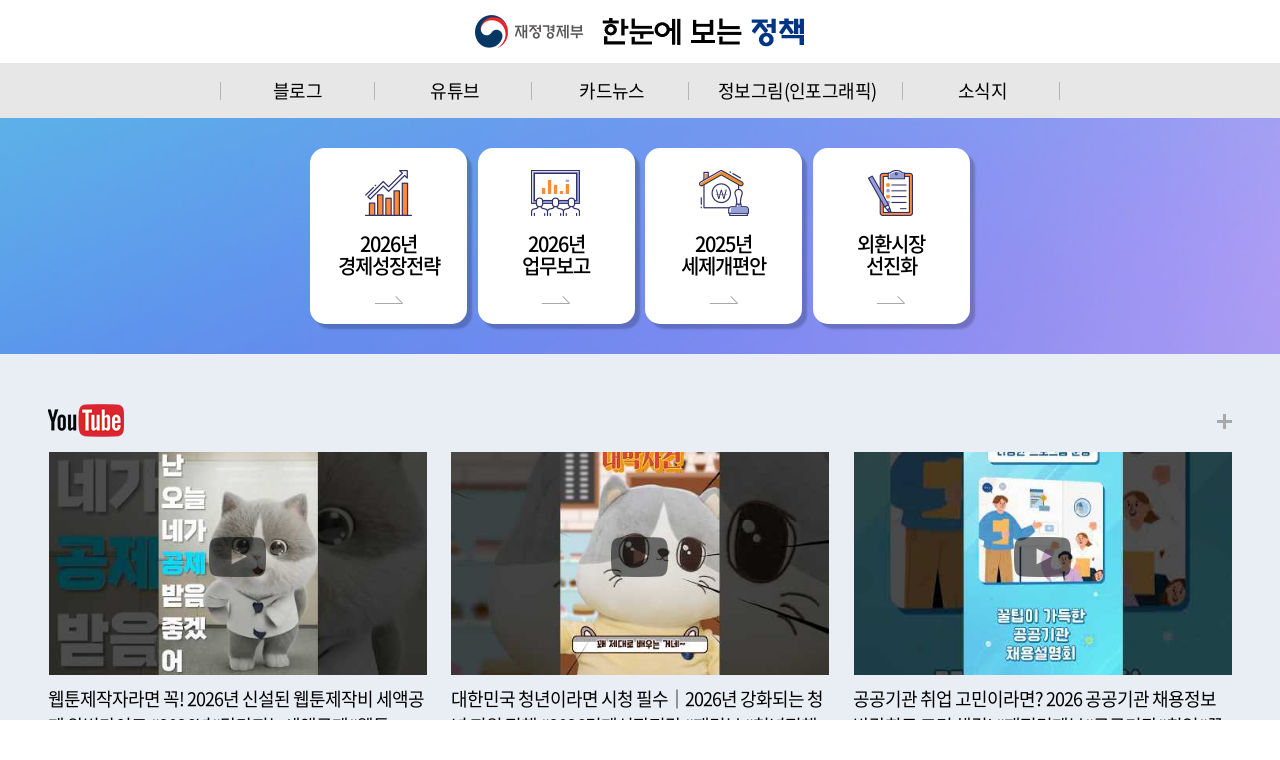

--- FILE ---
content_type: text/html;charset=UTF-8
request_url: https://www.moef.go.kr/sns/mainIndex.do;jsessionid=Hxf0w5Z1nvRaK2DZaS-zakhO.node60
body_size: 51556
content:




<!DOCTYPE html>
<html lang="ko">
<head>
	<meta charset="utf-8">
	<meta http-equiv="X-UA-Compatible" content="IE=edge, chrome=1" />
	<meta name="viewport" content="width=device-width, initial-scale=1.0, maximum-scale=1.0, user-scalable=0" />
	<meta name="format-detection" content="telephone=no">
	<meta name="robots" content="index, follow">
	<meta name="author" content="재정경제부" />

	<!-- Share Setting -->

	
		

		
		
		
			<meta name="description" content="재정경제부 정책현안 정보를 페이스북, 트위터, 블로그, 유튜브, 소식지, 정보그림(인포그래픽)을 통해 안내해드립니다." />
			<meta name="keywords" content="페이스북, 트위터, 블로그, 유튜브, 소식지, 정보그림(인포그래픽), 이렇게 달라집니다. 청년정책, 예산안, 세법개정안" />
			<meta name="google-site-verification" content="" />
			<meta property="og:title" content="한 눈에 보는 정책" />
			<meta property="og:url" content="http://www.moef.go.kr/sns/mainIndex.do" />
			<meta property="og:type" content="website" />
			<meta property="og:image" content="http://www.moef.go.kr/images/mh/common/sns_kakao_logo.jpg" />
			<meta property="og:description" content="재정경제부 정책현안 정보를 페이스북, 트위터, 블로그, 유튜브, 소식지, 정보그림(인포그래픽)을 통해 안내해드립니다." />
			
			<link rel="stylesheet" type="text/css" href="/css/reset.css">
			<link rel="stylesheet" type="text/css" href="/css/mosf-sns.css?ver=20260109">
			<link rel="stylesheet" type="text/css" href="/css/newMosf/board.css;jsessionid=Pw1ARlIZAJqkCPkIJ8pHDMuz5bC-Do1k3wJ7CRk2.node30?ver=1" />
			<link rel="stylesheet" type="text/css" href="/css/newMosf/board-device.css;jsessionid=Pw1ARlIZAJqkCPkIJ8pHDMuz5bC-Do1k3wJ7CRk2.node30?ver=1" />
			<link rel="stylesheet" type="text/css" href="/css/swiper.min.css">

			<script src="/js/jquery-3.1.1.min.js"></script>
			<script src="/js/jquery-ui.min.js"></script>
			<script src="/js/masonry.pkgd.min.js"></script> <!-- block index -->
			<script src="/js/isotope.pkgd.min.js"></script> <!-- filter & sort -->
			<script src="/js/imagesloaded.pkgd.min.js"></script> <!-- image get progress -->
			<script src="/js/mosf-sns.js"></script>
			<script src="//developers.kakao.com/sdk/js/kakao.min.js"></script>
			<script src="/js/kakao.js;jsessionid=Pw1ARlIZAJqkCPkIJ8pHDMuz5bC-Do1k3wJ7CRk2.node30"></script>
			<script src="/js/sns/slick.js;jsessionid=Pw1ARlIZAJqkCPkIJ8pHDMuz5bC-Do1k3wJ7CRk2.node30"></script>
			
			<!-- 한눈에보는정책 리뉴얼 8월 26일 sds -->
			<link rel="stylesheet" href="/css/sns/mainindex/reset.css;jsessionid=Pw1ARlIZAJqkCPkIJ8pHDMuz5bC-Do1k3wJ7CRk2.node30">
			<link rel="stylesheet" href="/css/sns/mainindex/style.css;jsessionid=Pw1ARlIZAJqkCPkIJ8pHDMuz5bC-Do1k3wJ7CRk2.node30">
			<link rel="stylesheet" href="/css/sns/mainindex/swiper.css;jsessionid=Pw1ARlIZAJqkCPkIJ8pHDMuz5bC-Do1k3wJ7CRk2.node30">
			
			<script src="/js/mainindex/jquery.easing.1.3.js;jsessionid=Pw1ARlIZAJqkCPkIJ8pHDMuz5bC-Do1k3wJ7CRk2.node30"></script>
			<script src="/js/mainindex/jquery.bxslider.js;jsessionid=Pw1ARlIZAJqkCPkIJ8pHDMuz5bC-Do1k3wJ7CRk2.node30"></script>
			<script src="/js/mainindex/swiper.js;jsessionid=Pw1ARlIZAJqkCPkIJ8pHDMuz5bC-Do1k3wJ7CRk2.node30"></script>
			<script src="/js/mainindex/script.js;jsessionid=Pw1ARlIZAJqkCPkIJ8pHDMuz5bC-Do1k3wJ7CRk2.node30"></script>
			<script src="/js/mainindex/respond.src.js;jsessionid=Pw1ARlIZAJqkCPkIJ8pHDMuz5bC-Do1k3wJ7CRk2.node30"></script>

			
			<!-- 한눈에보는정책 리뉴얼 기존 css하고 js 주석처리 8월 26일 sds 순서변경 -->
			<script src="/js/mainindex/script.js;jsessionid=Pw1ARlIZAJqkCPkIJ8pHDMuz5bC-Do1k3wJ7CRk2.node30"></script>

			<title>한눈에 보는 정책</title>
		


<!-- css -->
<!-- <link rel="canonical" href="http://www.moef.go.kr/sns" /> -->
<!-- <link rel="apple-touch-icon-precomposed" href="/images/common/shortcut_logo.png" />   -->
<link rel="shortcut Icon" type="image/x-icon" href="/images/sns/favicon_sns.ico">
<!-- <link rel="stylesheet" href="//fonts.googleapis.com/earlyaccess/nanumbrushscript.css"> -->
<!-- 호환성에 취약함 
<link rel="stylesheet" type="text/css" href="/css/animate-sns.css">
<link rel="stylesheet" type="text/css" href="/css/sns-print.css" media="print">
-->
<!-- js -->
<!-- <script src="https://code.jquery.com/jquery-latest.min.js"></script> -->
<!--<script src="/js/kakao.min.js"></script>-->
<!--[if lt IE 9]>
<link rel="stylesheet" href="/css/mosf-sns-ie.css" />
<script src="/js/html5shiv.js"></script>
<script src="/js/respond.min.js"></script>
<![endif]-->
<script>
	function goTwitter(msg,url){
		var agent = navigator.userAgent.toLowerCase(); 
		 
		if ((navigator.appName == 'Netscape' && navigator.userAgent.search('Trident') != -1) || (agent.indexOf("msie") != -1)){ 
			alert("IE브라우저에서는 지원하지 않습니다.\nChrom, Edge에서 사용해 주세요."); 
		} else { 
			var curtUrl = window.location.href;
			var href = "http://twitter.com/intent/tweet?text=" + encodeURIComponent(msg)+"&url=" + encodeURIComponent(curtUrl);
			var a = window.open(href);
			if(a){
				a.focus();
			}
		} 
	}

	function goFacebook(msg,url){
		var agent = navigator.userAgent.toLowerCase(); 
		 
		if ((navigator.appName == 'Netscape' && navigator.userAgent.search('Trident') != -1) || (agent.indexOf("msie") != -1)){ 
			alert("IE브라우저에서는 지원하지 않습니다.\nChrom, Edge에서 사용해 주세요."); 
		} else { 
			var curtUrl = window.location.href;
			var href = "http://www.facebook.com/sharer.php?u="+encodeURIComponent(curtUrl);
			var a = window.open(href);
			if(a){
				a.focus();
			}
		} 
	}

	function goBlog(msg,url){
		var curtUrl = window.location.href;
		var href = "http://blog.naver.com/openapi/share?url="+encodeURIComponent(curtUrl)+"&title="+encodeURIComponent(msg);
	// 	var href = "http://share.naver.com/web/shareView.nhn?url="+encodeURIComponent(url)+"&title="+encodeURIComponent(msg);
		var a = window.open(href);
	 
		if(a){
			a.focus();
		}
	}

	// netfunnel_수정요 부분  시작: 신규 메소스 생성 : 넷퍼넬 때문에 따로 생성함 넷퍼넷 안쓰면 삭제 이하 삭제할 것
	// sns_header.jsp 에 goTwitter_netfunnel,goFacebook_netfunnel,goBlog_netfunnel 메소드 호출 수정 _netfunnel 삭제
	function goTwitter_netfunnel(msg,url){
		// URL 생성
		var curtUrl = getparam();
		var href = "http://twitter.com/intent/tweet?text=" + encodeURIComponent(msg)+"&url=" + encodeURIComponent(curtUrl);
		var a = window.open(href);
		if(a){
			a.focus();
		}
	}

	function goFacebook_netfunnel(msg,url){
		// URL 생성
		var curtUrl = getparam();
		var href = "http://www.facebook.com/sharer.php?u="+encodeURIComponent(curtUrl);
		var a = window.open(href);
		if(a){
			a.focus();
		}
	}

	function goBlog_netfunnel(msg,url){
		// URL 생성
		var curtUrl = getparam();
		var href = "http://blog.naver.com/openapi/share?url="+encodeURIComponent(curtUrl)+"&title="+encodeURIComponent(msg);
	// 	var href = "http://share.naver.com/web/shareView.nhn?url="+encodeURIComponent(url)+"&title="+encodeURIComponent(msg);
		var a = window.open(href);
	 
		if(a){
			a.focus();
		}
	}

	function getparam(){
		var tmpHash = window.location.hash;
		tmpHash = tmpHash.replace("#", "");
		var tmpHost = window.location.host;
		var tmpPathname = window.location.pathname;
		var tmpSearch = window.location.search;
		var tmpProtocal = window.location.protocol;
		
		var params = tmpSearch.substring(tmpSearch.indexOf("?")+1).split("&");
		var sval ="";
		var paramsCnt = 0;
		var chkType = 0;
		
		for(var i=0;i<params.length;i++){
			if(params[i] != ""){
				if(params[i].indexOf("type") == -1){
					if(paramsCnt == 1){
						
						sval += params[i];
					}else{
						sval += params[i]+"&";
					}
				}else{
					chkType++;
				}
				paramsCnt++;
			}
		}
		
		
		var curtUrl = tmpProtocal+"//"+tmpHost+tmpPathname;
		if(chkType > 0 && tmpHash != ""){
			sval+="&type="+tmpHash;
			curtUrl += "?"+sval;
		}
		
		return curtUrl;
	}
	//netfunnel_수정요 부분  끝: 신규 메소스 생성 : 넷퍼넬 때문에 따로 생성함 넷퍼넷 안쓰면 삭제 이하 삭제할 것
</script>

</head>
<body>
	<a href="#" class="scrollToTop wow bounce" title="맨 위로 이동하기"></a>
	






	

		

		
		
		
		<!-- 한눈에보는정책 -->
		<div id="wrap_2021">
			<div id="header_2021">
				<h1>
					<a href="/sns"><img src="/images/sns/2021/mainindex/img_logo.png" alt="재정경제부 한눈에 보는 정책"></a>
				</h1>
				<div class="gnb">
					<ul>
						
						
						<li><a href="/sns/blogList.do">블로그</a></li>
						
						<li><a href="/sns/youtubeList.do">유튜브</a></li>
						<li><a href="/sns/cardNewsList.do">카드뉴스</a></li>
						<li style="width:18.1%"><a href="/sns/infographicList.do">정보그림(인포그래픽)</a></li>
						<li><a href="/sns/newsLetter.do">소식지</a></li>
					</ul>
				</div>
			</div>

			<div id="mHeader">
				<h1>
					<a href="/sns" title="한 눈에 보는 경제 처음으로 페이지 이동"><img src="/images/sns/2021/mainindex/img_logo.png" alt="재정경제부 한눈에 보는 경제"></a>
				</h1>
				<a href="#" class="open_mobileFullmenu">모바일 전체메뉴 열기</a>
				<div class="mobileFullmenu">
					<div class="in">
						<h1>
							<a href="#"><img src="../images/sns/2021/mainindex/img_logo.png" alt="재정경제부 한눈에 보는 정책"></a>
						</h1>
						<a href="#" class="close_mobileFullmenu">모바일 전체메뉴 닫기</a>
						<ul>
							
							
							<li><a href="/sns/blogList.do">블로그</a></li>
							
							<li><a href="/sns/youtubeList.do">유튜브</a></li>
							<li><a href="/sns/cardNewsList.do">카드뉴스</a></li>
							<li><a href="/sns/infographicList.do">정보그림(인포그래픽)</a></li>
							<li><a href="/sns/newsLetter.do">소식지</a></li>
						</ul>
					</div>
				</div>
				<script>
					var mUrl = '/main.do';
					var title = '';
					var recentURL = document.location.href;
					Kakao.init('20116528f0560e5e6f99c14ebacfbdf5'); // 재정경제부_박희택 kakao로 앱생성함
					//Kakao.init('b04dbd594ace94dfc6af203bf246f33d');
					//Kakao.init('19a34e32475eb6b741d64b548bab71b9'); 도메인 변경시 아래 키값으로 변경 2016.01.03.	

					function sendLink() {
						Kakao.Link
							.sendDefault({
								objectType : 'feed',
								content : {
									title : '재정경제부 : ' + title,
									imageUrl : 'http://www.moef.go.kr/images/sns/sns_taxlaw_logo.jpg',
									//imageUrl: 'http://www.mosf.go.kr/images/sns/sns_kakao_logo.jpg',
									link : {
										mobileWebUrl : recentURL,
										webUrl : recentURL
									}
								},
								installTalk : false,
								fail : function() {
									alert("fail");
								},
								success : function(messageObj) {
								}
							});
					}
				</script>
			</div>
	



 <!-- 페이지 상단 영역 -->
	


<!-- 한눈에보는경제 수정 SDS -->

<link rel="stylesheet" type="text/css"
	href="/css/jquery.bxslider.css">
<script
	src="/js/jquery.bxslider.min.js"></script>


<script>
	$(function() {
		function dataResize() {
			var e_w;
			var winW = $('.grid').innerWidth();
			if (winW < 1600) {
				e_w = Math.floor(winW / 5);
				$('.grid-item').width(e_w);
				$('.grid-item.grid-wide').width(e_w * 2);
			}

			if (winW < 1000) {
				e_w = Math.floor(winW / 4);
				$('.grid-item').width(e_w * 2);
				$('.grid-item.grid-wide').width(e_w * 2);
				$('.main-infographic').width(e_w);
			}

			if (winW < 450) {
				e_w = Math.floor(winW / 2);
				$('.grid-item').width(e_w * 2);
				$('.grid-item.grid-wide').width(e_w * 2);
				$('.main-infographic').width(e_w);
			}

			if (winW >= 1600) {
				e_w = Math.floor(winW / 5);
				$('.grid-item').width(e_w);
			}

			var grid = $('.grid').isotope({ //리스트생성				
				itemSelector : '.grid-item',
				masonry : {
					columnWidth : e_w
				}
			});
			// 		$grid.imagesLoaded().progress( function() {
			// 			$grid.isotope('layout');
			// 		});
		}
		$(window).resize(function() {
			$(".grid").imagesLoaded().progress(function() {
				dataResize();
			});
		}).resize();
	});

	// 새창 처리
	function windowOpen(link) {
		window.open(link, '_blank');
	}

	function getDetail(kind, num, id, content, img, title, category, time,
			type, videoLink, childImg, hasChildImg, link) {
		$('.layer-view').show();
		$('html').addClass('fix');
		$('.layer-view').scrollTop(0);
		$('.layer-view').stop(true).css('top', SH).show().animate({
			'top' : 0
		}, 500, 'easeOutQuad', function() {
		});

		// time = createdatawithcheck(time);  //시간 변환

		time = time.replace(/-/gi, ".");

		var html = "";

		html += "<div class='layer-title'>";
		html += "	<h2>" + title + "</h2>";
		html += "	<div class='content-info'>";
		html += "		<span>Date<span>" + time + ".</span></span>";
		html += "	</div>";
		html += "</div>";
		html += "<div class='layer-container'>";

		if (kind == "ytb") {
			html += "<div class='youtube-container'>";
			html += "<embed width='640' height='360' src='https://www.youtube.com/embed/"
					+ id
					+ "?&amp;autoplay=0&amp;rel=0' frameborder='0' allowfullscreen='true'>";
			html += "</div>";
			html += "<p>" + content + "</p>";
			html += "<p>";
			html += "<a class='content-sns-link' href='http://www.youtube.com/watch?v="
					+ id + "' target='_blank'>게시물 바로가기</a>&nbsp;";
			html += "<a class='main-content-close' href='#' onclick='lyclose();'>닫기</a>";
			html += "</p>";
			$("#ytbContent").html(html);
			$("#ytbContent").css("display", "");
			$("#fbContent").css("display", "none");
			$("#ecoContent").css("display", "none");
			
			$.ajax({
		    	url:  '/insertOrdtmLrnVod.do;jsessionid=Pw1ARlIZAJqkCPkIJ8pHDMuz5bC-Do1k3wJ7CRk2.node30',
		        dataType: "json",
		        data : {"snsId":id},
		        success : function(data){
		        	
		        }
		    });
			
		} else if (kind == "fb") {
			html += "<figure>";
			if (type == "video") {
				html += "<video width='700' height='400' src='"+videoLink+"' controls='controls' >";
			} else {
				var json = "";
				if (hasChildImg != 'N') {
					json = JSON.parse(childImg);
					if (json != null && json != "") {
						$.each(json, function(i, fb) {
							html += "<img src="+fb.media.image.src+" />";
						});
					}
				} else {
					if (img != '' && img != null) {
						html += "<img src='"+img+"' width='650' alt='' />";
					} else {
						html += "<img src='' alt='' />";
					}
				}
			}
			html += "</figure>";
			html += "<div class='content'>";
			html += content;
			html += "</div>";
			html += "<p>";
			html += "<a class='content-sns-link' href='"+link+"' target='_blank'>게시물 바로가기</a>&nbsp;";
			html += "<a class='main-content-close' href='#' onclick='lyclose();'>닫기</a>";
			html += "</p>";
			$("#fbContent").html(html);
			$("#fbContent").css("display", "");
			$("#ytbContent").css("display", "none");
			$("#ecoContent").css("display", "none");
		} else if (kind == "eco") {
			html += "<div class='eco-section01'>";
			html += "<h3><img src='../images/sns/20170724/ecoCont-sbj.png' alt='새로운 경제 패러다임' /></h3>";
			html += "<span></span>";
			html += "<h4>저성장·양극화 동시 극복을 위해 경제 패러다임 大전환</h4>";
			html += "<ul class='eco-list01'>";
			html += "<li>경제성장을 수요 측면에서는 일자리중심ㆍ소득주도 성장, 공급 측면에서는 혁신 성장의 쌍끌이 방식으로 전환</li>";
			html += "<li>경제체질을 사회보상체계 혁신을 통해 공정경제로 전환하여 성장의 과실이 경제전반으로 골고루 확산 유도</li>";
			html += "</ul>";
			html += "<p>분배 ･ 성장이 선순환을 이루는 사람중심 지속성장 경제 구현</p>";
			html += "</div>";
			html += "<div class='eco-section02'>";
			html += "<figure>";
			html += "<img src='../images/sns/20170724/ecoCont-table.png' alt='사람 중심 경제 표' />";
			html += "<figcaption class='hid'>사람 중심 경제</figcaption>";
			html += "<h4 class='hid'>사회보상체계 혁신</h4>";
			html += "<dl class='hid'>";
			html += "<dt>일자리 중심 경제</dt>";
			html += "<dd>고용친화적 시스템 구축, 노동시장 제도 · 관행 개선, 적극적 노동시장 정책</dd>";
			html += "<dt>소득 주도 성장</dt>";
			html += "<dd>가계 가처분소득 증대, 사회안전망 확충, 인적자본 투자 확대</dd>";
			html += "<dt>공정 경제</dt>";
			html += "<dd>불공정 거래관행, 근절 기업 지배구조 개선, 대 · 중소기업 동반성장</dd>";
			html += "<dt>혁신 성장</dt>";
			html += "<dd>중소기업 성장동력화, 4차 산업혁명 대응, 대외개방 · 전략적 해외진출</dd>";
			html += "</dl>";
			html += "<p class='hid'>이행기반 : 리스크 관리 등 경제 안정 + 정책 인프라 혁신</p>";
			html += "</figure>";
			html += "</div>";
			html += "<div class='eco-section03'>";
			html += "<ul>";
			html += "<li>";
			html += "<figure>";
			html += "<img src='../images/sns/20170724/ecoCont-icon01.png' alt='보도자료 아이콘' />";
			html += "<figcaption>보도자료</figcaption>";
			html += "</figure>";
			html += "<a href='/nw/nes/detailNesDtaView.do?searchBbsId1=MOSFBBS_000000000028&searchNttId1=MOSF_000000000010028&menuNo=4010100' target='_blank'>더보기<span></span></a>";
			html += "</li>";
			html += "<li>";
			html += "<figure>";
			html += "<img src='../images/sns/20170724/ecoCont-icon02.png' alt='웹툰 아이콘' />";
			html += "<figcaption>웹툰</figcaption>";
			html += "</figure>";
			html += "<a href='#'>더보기<span></span></a>";
			html += "</li>";
			html += "<li>";
			html += "<figure>";
			html += "<img src='../images/sns/20170724/ecoCont-icon03.png' alt='영상 아이콘' />";
			html += "<figcaption>영상</figcaption>";
			html += "</figure>";
			html += "<a href='#'>더보기<span></span></a>";
			html += "</li>";
			html += "</ul>";
			html += "</div>";
			html += "<p>";
			html += "<a class='main-content-close' href='#' onclick='lyclose();'>닫기</a>";
			html += "</p>";
			$("#ecoContent").html(html);
			$("#ecoContent").css("display", "");
			$("#ytbContent").css("display", "none");
			$("#fbContent").css("display", "none");
		}
		html += "</div>";

	}
	function lyclose() {
		$('.layer-view').hide();
		$('html').removeClass('fix');
	}
	function createdatawithcheck(data) {
		var sec = 60;
		var mins = 60;
		var hours = 24;
		var days = 7;
		var month = 12;

		//시간차 비교
		//현재시간 - 등록된시간

		//현재시간
		var tday = new Date();
		var cday = new Date(data);
		var difftime = Math.floor((tday - cday) / 1000);
		var msg = "";
		if (data == "0000-00-00 00:00:00") {

			msg = 0;

		} else

		if (difftime < sec) {
			msg = "방금";
		} else if ((difftime /= sec) < mins) {

			msg = Math.floor(difftime) + "분 전";
		} else if ((difftime /= mins) < hours) {

			msg = Math.floor(difftime) + "시간 전";
		} else if ((difftime /= hours) < days) {

			msg = Math.floor(difftime) + "일 전";
		} else if ((difftime /= days) < month) {

			msg = data.substr(0, 10);
			//	  msg=Math.floor(difftime) + "달";
		} else {
			msg = data.substr(0, 10);
			//	  msg=Math.floor(difftime) + "년";
		}
		return msg;
	}

	// 쿠키 얻음
	// function getCookie(cname) {
	//     var name = cname + "=";
	//     var ca = document.cookie.split(';');
	//     for(var i=0; i<ca.length; i++) {
	//         var c = ca[i];
	//         while (c.charAt(0)==' ') c = c.substring(1);
	//         if (c.indexOf(name) != -1) return c.substring(name.length,c.length);
	//     }
	//     return "";
	// }
	// function setCookie(cname, cvalue, exdays) {
	//     var d = new Date();
	//     d.setTime(d.getTime() + (exdays*24*60*60*1000));
	//     var expires = "expires="+d.toUTCString();
	//     document.cookie = cname + "=" + cvalue + "; " + expires;
	// }

	// function couponClose(){
	//     if($("input[name='chkbox']").is(":checked") ==true){
	//         setCookie("close","Y",1);
	//     }
	//     $(".event-layer").hide();
	// }

	// 슬라이드
	$(function() {
		$('.bxslider').bxSlider({
			mode : 'fade',
			auto : true,
			autoHover : true,
			autoControls : true
		});
	})

	/* 호출URL */
	function fn_egov_link_page(category) {
		document.getElementById("detailForm").category.value = category;
		document.getElementById("detailForm").action = "/sns/2019/taxlaw.do;jsessionid=Pw1ARlIZAJqkCPkIJ8pHDMuz5bC-Do1k3wJ7CRk2.node30";
		document.getElementById("detailForm").submit();
	}
</script>
<!-- <div class="event-layer"> -->
<!-- 	<a href="/nw/nes/detailNesDtaView.do?searchBbsId=MOSFBBS_000000000030&searchNttId=MOSF_000000000010364&menuNo=4050100" target="_blank"> -->
<!-- 		<img src="../images/sns/20170808/taxaward-layer.png" alt="2017년 세법개정안 마련을 위한 국민제안 공모 우수제안 수상자 발표 바로가기(새창열림)" /> -->
<!-- 	</a> -->
<!-- 	<div class="close"> -->
<!-- 		<form method="post" action="" name="pop_form"> -->
<!--             <span id="check"> -->
<!--             	<input type="checkbox" value="checkbox" name="chkbox" id="chkday"/> -->
<!--             	<label for="chkday">오늘 하루동안 보지 않기</label> -->
<!--             </span>&nbsp; -->
<!--             <span id="close">[닫기]</span> -->
<!--         </form> -->
<!-- 	</div> -->
<!-- </div> -->
<script>
	// cookiedata = document.cookie;
	// if(cookiedata.indexOf("close=Y")<0){
	//     $(".event-layer").show();
	// }else{
	//     $(".event-layer").hide();
	// }
	// $("#close").click(function(){
	//     couponClose();
	// });
</script>
<form id="detailForm" name="detailForm" method="post">
	<input type="hidden" id=year name=year value="" /> <input type="hidden"
		id="type" name="type" value="" /> <input type="hidden" id="category"
		name="category" value="" /> <input type="hidden" id="half" name="half"
		value="" />
</form>

<!-- 메인화면에서만 body 백그라운드 없앰 SDS -->
<style>
body {
	background: #fff !important;
}
</style>

<script>
	$(
			function() {

				/* 새창링크 아이콘 */
				var $Nav_a = $('.taskPlan nav').find('a[target=_blank]');
				$Nav_a.each(function() {
					var th = $(this);
					th.append("<i class=newTab></i>");
					th.attr('title', '새창열림');
				});

				/* 자동으로 alt 값 붙기 */
				var $dl = $('.cntBox').children('dl');

				$dl.each(function() {
					var th = $(this), txt = th.find('.txt').text(), img = th
							.find('.img > img');
					img.attr('alt', txt);
				});
			})
</script>
<style>
.taskPlan {
	max-width: 1050px !important;
}

.taskPlan>header {
	background: #f9f9f9 !important;
}

.taskPlan>nav {
	background: #e5e5e5 !important;
}
</style>
<!-- 한눈에보는경제 수정 SDS -->
<div id="container">
	<div class="main_section01">
		<div class="inner">
			<div class="main_banner">
				<ul>
					<li>
						<a href="/2026/policyA.do" id="main_banner02" target="_blank" title="새창열림" style="line-height:114%;">
							<div class="ico">
								<img src="/images/sns/2021/mainindex/ico_main_banner05.png" alt="">
							</div>
							2026년<br />경제성장전략
						</a>
					</li>
					<li>
						<a href="/2026/plan.do" id="main_banner03" target="_blank" title="새창열림" style="line-height:114%;">
							<div class="ico">
								<img src="/images/sns/2021/mainindex/ico_main_banner07.png" alt="">
							</div>
							2026년<br />업무보고
						</a>
					</li>
					<li>
						<a href="/2025/taxlaw.do" id="main_banner01" target="_blank" title="새창열림" style="line-height:114%;">
							<div class="ico">
								<img src="/images/sns/2021/mainindex/ico_main_banner01.png" alt="">
							</div>
							2025년<br />세제개편안
						</a>
					</li>
					
					<li>
						<a href="/2024/foreignExchange.do" id="main_banner06" target="_blank" title="새창열림" style="line-height:114%;">
							<div class="ico">
								<img src="/images/sns/2021/mainindex/ico_main_banner03.png" alt="">
							</div>
							외환시장<br />선진화
						</a>
					</li>
					
				</ul>
			</div>
		</div>
	</div>
	<div class="main_section02">
		<div class="inner">
			<h2 class="h2_tit">
				<img src="/images/sns/2021/mainindex/tit_main_youtube.png"alt="youtube">
			</h2>
			<a href="/sns/youtubeList.do" class="more"><img src="/images/sns/2021/mainindex/ico_more.png" alt="더보기"></a>
			<div class="youtube_list">
				<ul>
					<li>
						<div style="width: 100%; overflow: hidden; margin-bottom: 10px; padding-bottom: 59%;" class="grid-item grid-wide grid-main main-youtube" onclick="getDetail('ytb',0,'T4fkVJutBNI','웹툰 제작하시는 분들&&#35;44; 주목하세요! 👀&lt;br/&gt;올해 처음으로 웹툰 콘텐츠 제작비에 세액공제가 생겼어요 ✨&lt;br/&gt;&lt;br/&gt;기냥이와 모냥이가 쉽게 알려드릴게요 🐱🐰&lt;br/&gt;&lt;br/&gt;✔ 기획·제작 인건비&lt;br/&gt;✔ 원작 소설 저작권 사용료&lt;br/&gt;✔ 웹툰·디지털 만화 제작에 들어간 비용&lt;br/&gt;&lt;br/&gt;👉 이런 비용의 10%를 세액공제 받을 수 있어요!&lt;br/&gt;👉 중소기업은 최대 15%까지 공제 가능 👍&lt;br/&gt;&lt;br/&gt;📅 적용 기간&lt;br/&gt;👉 2026년 1월 1일 이후 발생한 비용부터&lt;br/&gt;2028년 12월 31일까지&lt;br/&gt;&lt;br/&gt;웹툰 만드는 일상이&lt;br/&gt;조금 더 든든해지는 변화&&#35;44;&lt;br/&gt;지금 영상에서 확인하세요! 🎥✨&lt;br/&gt;&lt;br/&gt;2026년 달라지는 정책 더 자세한 내용이 궁금하다면 https://whatsnew.moef.go.kr/mec/ots/dif/main.do&lt;br/&gt;에서 확인하세요^^&lt;br/&gt;&lt;br/&gt;* 이 영상은 AI툴을 사용해서 제작되었습니다. &lt;br/&gt;&lt;br/&gt;&#35;웹툰작가 &#35;웹툰제작 &#35;세액공제 &#35;2026지원사업 &#35;창작자지원 &#35;기냥이와모냥이 &#35;웹툰뉴스 &#35;절세꿀팁 &#35;혜택','','웹툰제작자라면 꼭! 2026년 신설된 웹툰제작비 세액공제 완벽가이드 #2026년#달라지는세액공제#웹툰','','2026.01.19 09:30:07','','','','')">
							<div class="grid-main-data">
								<a href="javascript:void(0;)">
									<div class="grid-thumb" style="background-image: url('https://i1.ytimg.com/vi/T4fkVJutBNI/hqdefault.jpg')" title="웹툰제작자라면 꼭! 2026년 신설된 웹툰제작비 세액공제 완벽가이드 #2026년#달라지는세액공제#웹툰">
										
											<span class="youtube-play ico-youyube-play"></span>
										
										<!-- <span class="grid-guide"></span> -->
									</div>
								</a>
							</div>
						</div>
						<a href="javascript:void(0;)">
							<div class="txt">
								<p>웹툰제작자라면 꼭! 2026년 신설된 웹툰제작비 세액공제 완벽가이드 #2026년#달라지는세액공제#웹툰</p>
							</div>
						</a>
					</li>
					<li>
						<div style="width: 100%; overflow: hidden; margin-bottom: 10px; padding-bottom: 59%;" class="grid-item grid-wide grid-main main-youtube" onclick="getDetail('ytb',1,'_2fPFdV5TfA','취업 준비&&#35;44; 혼자 버겁게 느껴질 때 있죠 😥&lt;br/&gt;그래서 준비했습니다 💡&lt;br/&gt;&lt;br/&gt;2026년을 대한민국 경제 대도약의 원년으로 만들기 위한 경제성장전략 중&lt;br/&gt;청년 교육·취업·창업·자산형성·생활 지원 정책을&lt;br/&gt;기냥과 모냥이가 핵심만 알기쉽게 소개합니다 🎥&lt;br/&gt;&lt;br/&gt;- AI 실무 교육부터 🤖&lt;br/&gt;- 인턴·일경험 기회 확대 💼&lt;br/&gt;- 지역 청년 지원 📍&lt;br/&gt;- 자산 형성·생활비 부담 완화까지 💰&lt;br/&gt;&lt;br/&gt;청년의 하루와 미래에 직접 닿는&lt;br/&gt;2026년 청년 지원 정책&&#35;44;&lt;br/&gt;&lt;br/&gt;내가 받을 수 있는 지원이 무엇이 있을까요? &lt;br/&gt;영상으로 한 번에 확인해 보세요 ✅&lt;br/&gt;&lt;br/&gt;&#35;재정경제부 &#35;2026경제성장전략 &#35;청년지원정책 &#35;청년미래 &#35;정부정책 &#35;취준생','','대한민국 청년이라면 시청 필수｜2026년 강화되는 청년 지원 정책  #2026경제성장전략 #재경부 #청년정책','','2026.01.16 09:30:40','','','','')">
							<div class="grid-main-data">
								<div class="grid-thumb" style="background-image:url('https://i4.ytimg.com/vi/_2fPFdV5TfA/hqdefault.jpg')" title="대한민국 청년이라면 시청 필수｜2026년 강화되는 청년 지원 정책  #2026경제성장전략 #재경부 #청년정책">
									
										<span class="youtube-play ico-youyube-play"></span>
									
									<!-- <span class="grid-guide"></span> -->
								</div>
							</div>
						</div>
						<a href="javascript:void(0;)">
							<div class="txt">
								<p>대한민국 청년이라면 시청 필수｜2026년 강화되는 청년 지원 정책  #2026경제성장전략 #재경부 #청년정책</p>
							</div>
						</a>
					</li>
					<li>
						<div style="width: 100%; overflow: hidden; margin-bottom: 10px; padding-bottom: 59%;" class="grid-item grid-wide grid-main main-youtube" onclick="getDetail('ytb',2,'ekuaR2Tqgis','공공기관 취업이 고민이라면?&lt;br/&gt;정답은 바로 여기! 💫 2026 공공기관 채용정보박람회 💫&lt;br/&gt;&lt;br/&gt;공공기관 취준생들의 취업 고민을 확실하게 해결해줄&lt;br/&gt;2026 공공기관 채용정보박람회가 곧 시작됩니다!&lt;br/&gt;&lt;br/&gt;📌 150여개 공공기관과 함께하는 1:1 채용상담&lt;br/&gt;📌 현직 인사담당자의 생생한 채용 이야기! 공공기관 채용설명회 (LIVE🎥)&lt;br/&gt;📌 취업 전문가와 함께하는 1:1 취업 컨설팅&lt;br/&gt;&lt;br/&gt;막막했던 공공기관 취업 준비&&#35;44;&lt;br/&gt;이제 한 자리에서 제대로 준비하세요 🌟&lt;br/&gt;&lt;br/&gt;💥 스포일러 주의 💥&lt;br/&gt;&lt;br/&gt;2026 공공기관 채용정보박람회 200% 즐기는 방법!&lt;br/&gt;&lt;br/&gt;📌 내가 입사하고 싶은 공공기관의 면접을 미리 체험해보는 기관별 공개모의면접&lt;br/&gt;📌 홈페이지 사전 신청으로 선발된 취업준비생이 직접 참여하는 유형별 공개모의면접&lt;br/&gt;📌 실제 면접 경험을 바탕으로 어려웠던 상황을 재연해보는 면접 리빌드 프로그램&lt;br/&gt;&lt;br/&gt;홈페이지 회원가입 후 프로그램 참여 신청하고&lt;br/&gt;2026 공공기관 채용정보박람회를 200% 즐겨보세요!&lt;br/&gt;&lt;br/&gt;행사 사전등록 신청하면&lt;br/&gt;더 빠르고 편하게 입장할 수 있어요 😊&lt;br/&gt;&lt;br/&gt;📍 1.27.(화) ~ 1.29.(목) 🔥 3일간 🔥 양재 aT센터에서 만나요!&lt;br/&gt;&lt;br/&gt;👉 행사 사전등록 바로가기&lt;br/&gt;https://publicjob.kr/&lt;br/&gt;&lt;br/&gt;&#35;공공기관 &#35;채용정보 &#35;박람회 &#35;취업 &#35;채용상담 &#35;컨설팅 &#35;모의면접 &#35;참가신청 &#35;사전등록','','공공기관 취업 고민이라면? 2026 공공기관 채용정보박람회로 고민 해결! #재정경제부#공공기관#취업#꿀정보','','2026.01.13 00:09:42','','','','')">
							<div class="grid-main-data">
								<div class="grid-thumb" style="background-image:url('https://i2.ytimg.com/vi/ekuaR2Tqgis/hqdefault.jpg')" title="공공기관 취업 고민이라면? 2026 공공기관 채용정보박람회로 고민 해결! #재정경제부#공공기관#취업#꿀정보">
									
										<span class="youtube-play ico-youyube-play"></span>
									
									<!-- <span class="grid-guide"></span> -->
								</div>
							</div>
						</div>
						<a href="javascript:void(0;)">
							<div class="txt">
								<p>공공기관 취업 고민이라면? 2026 공공기관 채용정보박람회로 고민 해결! #재정경제부#공공기관#취업#꿀정보</p>
							</div>
						</a>
					</li>
				</ul>
			</div>
		</div>
	</div>
	<!--
	<div class="main_section03">
		<div class="inner">
			<h2 class="h2_tit">
				<img src="/images/sns/2021/mainindex/tit_main_facebook.png" alt="facebook">
			</h2>
			<a href="/sns/facebookList.do" class="more"><img src="/images/sns/2021/mainindex/ico_more.png" alt="더보기"></a>
			<div class="facebook_list">
				<ul>
					<li>
						<a href="javascript:windowOpen('https://www.facebook.com/222709229887334/posts/829575949200656')">
							
								
									<div class="img">
										<img src="https://scontent-nrt1-2.xx.fbcdn.net/v/t39.30808-6/441246023_829575689200682_5379681153690229926_n.jpg?stp=dst-jpg_p720x720&amp;_nc_cat=107&amp;ccb=1-7&amp;_nc_sid=5f2048&amp;_nc_ohc=94oDRgfCfxAQ7kNvgGKojCa&amp;_nc_ht=scontent-nrt1-2.xx&amp;edm=ALdPpPkEAAAA&amp;oh=00_AfDPG9zD1GiAqlUlntfxKk_hWg3KkQvq1xumD6yZmoZv1A&amp;oe=663F2E7D" alt="facebook 이미지1">
									</div>
								
								
							
							<div class="txt">
								<p>
									[기획재정부X안쪽인간]
								</p>
								<div class="hashtag">
									<부담금 정비> 여행 편<br/><br/>📍기획재정부는 3월 27일 <br/>「부담금 정비 및 관리체계 강화방안」을 발표하고<br/>관련 법령 재·개정을 추진합니다!<br/><br/>✅출국납부금 4천 원 인하<br/>✅출국납부금 면제 연령대 12세로 확대<br/>✅국제교류 기여금 복수여권 3천 원 인하, <br/>단수여권 및 여행증명서 면제<br/><br/>이외에도 국민들이 납부 사실을 잘 모르거나<br/>요금 인하 등을 통해 실생활에서<br/>직접 경감효과를 체감할 수 있는<br/>8개 부담금을 폐지 및 감면합니다!<br/><br/>*사례는 이해를 돕기 위한 예시입니다.<br/>*본 게시물은 기획재정부로부터 고료를 지급받아 작성되었습니다.<br/><br/>#기획재정부 #기재부 #웹툰 #인스타툰 #부담금 #부담금정비 #출국납부금 #국제교류기여금 #안쪽인간<br/>
								</div>
							</div>
						</a>
					</li>
					<li>
						<a href="javascript:windowOpen('https://www.facebook.com/222709229887334/posts/829323562559228')">
							
								
								
									<div class="img">
										<img src="/images/sns/2021/mainindex/img_main_facebook02.jpg" alt="facebook 이미지2">
									</div>
								
							
							<div class="txt">
								<p>
									
								</p>
								<div class="hashtag">
									
								</div>
							</div>
						</a>
					</li>
				</ul>
			</div>
		</div>
	</div>
	-->
	<div class="main_section04">
		<div class="inner">
			<h2 class="h2_tit">
				<img src="/images/sns/2021/mainindex/tit_main_blog.png" alt="blog">
			</h2>
			<a href="/sns/blogList.do" class="more"><img src="/images/sns/2021/mainindex/ico_more.png" alt="더보기"></a>
			<div class="blog_list">
				<ul>
					<li>
						<a href="https://blog.naver.com/mosfnet/224153542655?fromRss=true&trackingCode=rss" target='_blank'>
							<div class="cate">경제</div>
							<div class="txt">
								
									<strong>가장 추운 절기 ‘대한’, 계절이 경제를 흔드는 순간</strong>
								
								
									<p>안녕하세요. 재정경제부입니다. 겨울의 끝자락으로 접어들면, 달력 속에서 유독 눈에 띄는 절기가 하나 있습니다. 바로 ‘대한(大寒)’입니다. 이름 그대로 ‘큰 추위’를 뜻하는 대한은 24절기 가운데 마지막 스물네 번째 절기로, 겨울의 매듭을 짓는 시점이자 새로운 계절을 준비하는 문턱에 해당합니다. 오늘은 이 ‘대한’이라는 절기를 통해 계절의 변화가 우리의 경제 활동에 어떤 영향을 미치는지, 그리고 경제에서 말하는 ‘계절변동’ 개념까지 함께 살펴보겠습니다. 겨울의 끝, 대한(大寒)은 어떤 절기일까? 대한은 음력으로 섣달, 양력으로는 1월 20일 전후에 해당하는 절기입니다. 태양이 황경 300도에 도달했을 때로, 24절기 중 가....... <img src=&quot;https://blogthumb.pstatic.net/MjAyNjAxMjBfMjA2/MDAxNzY4ODk5MDIwMjk5.wCfh7VTrDjWvt4JWdxaIGNl7ZEZCc-GPqpEMU4HcxrQg.qNFfOFkcZ_cyO42WC17CYg2wAx5CUefaAdD7BGLyTBkg.PNG/%C1%A6%C1%A4%B0%E6%C1%A6%C1%A4%BA%CE_%BD%E6%B3%D7%C0%CF.png?type=s3&quot; />
										
									</p>
								
								<div class="date">2026-01-20</div>
							</div>
						</a>
					</li>
					<li>
						<a href="https://blog.naver.com/mosfnet/224153426992?fromRss=true&trackingCode=rss" target='_blank'>
							<div class="cate">정책</div>
							<div class="txt">
								
									<strong>2026년 경제성장전략 - 육아 편</strong>
								

								
									<p>안녕하세요. 재정경제부입니다. 대한민국 경제大도약의 원년 2026년 경제성장전략 수혜자별 주요 지원내용 ⑤ 육아 편 2026년 경제성장전략 - 일·생활 균형 및 양육부담 완화 1 근로자 ✅육아기 근로시간 단축급여를 인상합니다. (기준금액 상한 220→250만원) ✅여성 경력단절 예방 프로그램을 확대합니다. (전국 159개 새일센터 中 80→90개소) ✅신산업 직업훈련 과정을 확대합니다. (93→99개) ✅근로자 10만 명을 대상으로 반값휴가를 지원합니다. (정부 10만원, 기업 10만원, 근로자 20만원 휴가비 적립) ✅지역사랑 휴가지원 사업을 3월부터 개시합니다. (경비 50% 환급, 20곳 선정) 2026년 경제성장전략 - 일·생활 균형 및 양육부담....... <img src=&quot;https://blogthumb.pstatic.net/MjAyNjAxMjBfNjgg/MDAxNzY4ODkyNzAwNzYx.CeM9NglplR_yXLKB4Xoz3to-nwocJq6RAlvDxszgMQog.jjzA8DJFtI1N-5eNz0KgMf8qzsITaWOkeoKE31Q2sv4g.PNG/%C1%A6%C1%A4%B0%E6%C1%A6%C1%A4%BA%CE_%BD%E6%B3%D7%C0%CF.png?type=s3&quot; />

										

									</p>
								
								<div class="date">2026-01-20</div>
							</div>
						</a>
					</li>
					<li>
						<a href="https://blog.naver.com/mosfnet/224151942818?fromRss=true&trackingCode=rss" target='_blank'>
							<div class="cate">정책</div>
							<div class="txt">
								
									<strong>2026년 경제성장전략 - 소상공인 편</strong>
								

								
									<p>안녕하세요. 재정경제부입니다. 대한민국 경제大도약의 원년 2026년 경제성장전략 수혜자별 주요 지원내용 ④ 소상공인 편 2026년 경제성장전략 - 생활형R&D·규모화 촉진 생산성 제고 ✅레시피 개발, AI 로봇 요리, AI 홍보, AI 상권 분석 등 생활형 R&D를 지원합니다. ✅신규 아이템(레시피 등) 경진대회 등을 통해 확산, 붐업합니다. ✅협동조합을 통해 신제품 개발과 공정 개선을 추진하고, 공동사업을 개발하는 경우 정부 매칭 지원을 제공합니다. (80개 조합, 최대 3억원 이내) 규모화 ✅지역 문화·산업·관광 자원과 접목하여 글로컬 상권 17곳과 로컬 거점상권 50곳을 조성합니다 (~‘30년) ✅로컬 창업가 1만 개사를 발굴....... <img src=&quot;https://blogthumb.pstatic.net/MjAyNjAxMTlfMjA5/MDAxNzY4ODAxMDY2Mjkx.JH86Vj12X6w6ZcxXtBuNuiPKpBkycH_WjzOGIYlhe6Ig.mOin0E6jql4FfWs560h2S0q6mHPGOI624323LmLxObgg.PNG/%C1%A6%C1%A4%B0%E6%C1%A6%C1%A4%BA%CE_%BD%E6%B3%D7%C0%CF.png?type=s3&quot; />

										

									</p>
								
								<div class="date">2026-01-19</div>
							</div>
						</a>
					</li>
					<li>
						<a href="https://blog.naver.com/mosfnet/224149057648?fromRss=true&trackingCode=rss" target='_blank'>
							<div class="cate">웹툰(경제마블 세계여행 등)</div>
							<div class="txt">
								
									<strong>2026 경제성장전략 - K-푸드, K-뷰티로 연결된 글로벌 일상 <재정경제부X바카></strong>
								

								
									<p>안녕하세요, 재정경제부입니다. 재정경제부와 바카 작가가 함께 합니다! 2026 경제성장전략 - K-푸드, K-뷰티로 연결된 글로벌 일상 2026년 경제성장전략과 함께 성장한 대한민국! 미래의 2045년, 해외에서의 K-컬처 위상은 어떨까요? 2026년 경제성장전략 대한민국 경제대동약의 원년! 문화가 이끄는 매력적인 성장, K-컬쳐산업 ✅푸드 분야에서는 시장별 전략에 따라 K-푸드를 선정하고, 중동·아프리카 등 유망 시장으로의 진출을 확대합니다. 또한 K-이니셔티브와 연계한 융합 마케팅을 추진하고, 원스톱 기업애로 해소 체계를 구축하여 수출 기업의 부담을 완화합니다. ✅뷰티 분야에서는 뷰티 서비스 수출 활성화를 위한 지원 방안을 2026년....... <img src=&quot;https://blogthumb.pstatic.net/MjAyNjAxMTZfOTcg/MDAxNzY4NTUwMTkxMzA5.SfZFWJCQOSuKUX-lgyCN3yJSGIRX-gUCbtBpqa3XAb0g.c9OFfQHYtJkSCQUAGj7B-2a2ZXG5Y_Y4ObPXjoKJUswg.JPEG/%C0%E7%C1%A4%B0%E6%C1%A6%BA%CE_%B0%E6%C1%A6%BC%BA%C0%E5%C0%FC%B7%AB1%C6%ED_1.jpg?type=s3&quot; />

										

									</p>
								
								<div class="date">2026-01-16</div>
							</div>
						</a>
					</li>
				</ul>
			</div>
		</div>
	</div>
	<div class="main_section05">
		<div class="inner">
			<div class="cardNews">
				<h2 class="h2_tit">
					<img src="/images/sns/2021/mainindex/tit_main_cardNews.png" alt="카드뉴스">
				</h2>
				<a href="/sns/cardNewsList.do" class="more"><img src="/images/sns/2021/mainindex/ico_more.png" alt="더보기"></a>
				<div class="cardNews_list">
					<ul>
						
							<li>
								<a href="/sns/cardNewsDtl.do?selectedId=MOSF_000000000076481">
									<div class="img">
										<img src='/upload/img/2026/01/20260113091852_C1832946-9871-4C57-D32D-027E5448DDB8_S.jpg' alt="2026 경제성장전략, 대한민국 경제대도약 원년" />
									</div>
									<div class="txt">2026 경제성장전략, 대한민국 경제대도약 원년</div>
								</a>
							</li>
						
							<li>
								<a href="/sns/cardNewsDtl.do?selectedId=MOSF_000000000076415">
									<div class="img">
										<img src='/upload/img/2026/01/20260102155949_44B1EE27-C16C-4359-8B7B-9FEE35748FC2_S.jpg' alt="재정경제부 출범! 한국 경제 대도약 선도" />
									</div>
									<div class="txt">재정경제부 출범! 한국 경제 대도약 선도</div>
								</a>
							</li>
						
					</ul>
				</div>
			</div>
			<div class="infographics">
				<h2 class="h2_tit">
					<img src="/images/sns/2021/mainindex/tit_main_infographics.png" alt="Infographics">
				</h2>
				<a href="/sns/infographicList.do" class="more"><img src="/images/sns/2021/mainindex/ico_more.png" alt="더보기"></a>
				<div class="cardNews_list">
					<ul>
						
							<li>
								<a href="/sns/infographicDtl.do?selectedId=MOSF_000000000076041">
									<div class="img">
										<img src='/upload/img/2025/12/20251209093127_4A4E1E90-51A7-433C-DE88-B85896BABC60_S.jpg' alt="초혁신경제 포럼" />
									</div>
									<div class="txt">초혁신경제 포럼</div>
								</a>
							</li>
						
							<li>
								<a href="/sns/infographicDtl.do?selectedId=MOSF_000000000075885">
									<div class="img">
										<img src='/upload/img/2025/11/20251121142334_5EFA1AC2-8C85-4849-827E-8218B615E35C_S.jpg' alt="2026 경제성장전략 대국민 공모전" />
									</div>
									<div class="txt">2026 경제성장전략 대국민 공모전</div>
								</a>
							</li>
						
					</ul>
				</div>
			</div>
		</div>
	</div>
	<div class="main_section06">
		<div class="inner">
			<div class="quick">
				<h2 class="h2_tit">
					<img src="/images/sns/2021/mainindex/tit_main_quick.png" alt="바로가기">
				</h2>
				<div class="quick_list">
					<ul>
						<li>
							<a href="/pl/policydta/pblictn.do?menuNo=5020300" target="_blank" title="정책 발간물 새창열기">
								<div class="ico">
									<img src="/images/sns/2021/mainindex/ico_main_quick01.png" alt="정책 발간물">
								</div>
								<div class="txt">
									<strong>정책 발간물</strong>
									<p>재정경제부 경제정책 등<br />분야별 정책 발간물</p>
								</div>
							</a>
						</li>
						<li>
							<a href="http://whatsnew.moef.go.kr" target="_blank" title="이렇게 달라집니다 새창열기">
								<div class="ico">
									<img src="/images/sns/2021/mainindex/ico_main_quick02.png" alt="이렇게 달라집니다">
								</div>
								<div class="txt">
									<strong>이렇게 달라집니다</strong>
									<p>2026년부터 달라지는<br />분야별, 부처별, 시기별정책</p>
								</div>
						</a></li>
						<li>
							<a href="/sns/newsLetter.do">
								<div class="ico">
									<img src="/images/sns/2021/mainindex/ico_main_quick03.png" alt="뉴스레터 2021">
								</div>
								<div class="txt">
									<strong>뉴스레터 2026</strong>
									<p>한 눈에 보는 재정경제부<br />뉴스레터</p>
								</div>
							</a>
						</li>
					</ul>
				</div>
			</div>
			<!--
			<div class="visit">
				<h2 class="h2_tit">
					<img src="/images/sns/2021/mainindex/tit_main_visit.png" alt="청소년 방문안내">
				</h2>
				<div class="img">
					<a href="/mi/yngbgs/vireq.do?menuNo=9110200" target="_blank" title="청소년방문안내 새창열기">
						<img src="/images/sns/2021/mainindex/img_main_visit.jpg" alt="청소년은 경제의 힘이다. 기획재정부 방문! 청소년 여러분의 많은 참여바랍니다.">
					</a>
				</div>
			</div>
			-->
		</div>
	</div>
</div>

<!-- start : main layer -->
<div class="layer-view">
	<div class='layer-header layer-facebook-header'>
		<img src='../images/sns/header_mi.png' alt='한 눈에 보는 경제' />
	</div>
	<div class="layer-main-close" title="창닫기" onclick="lyclose();">
		<img src="../images/sns/icon-layer-close.png" alt="창닫기" />
	</div>
	<div id="fbContent">
		<!---- facebook -->

		<!--// facebook -->
	</div>
	<div id="ytbContent"></div>
	<div id="ecoContent">
		<div class="eco-section01">
			<h3>
				<img src="" alt="새로운 경제 패러다임" />
			</h3>
			<span></span>
			<h4>저성장ㆍ양극화 동시 극복을 위해 경제 패러다임 大전환</h4>
			<ul>
				<li>경제성장을 소득주도(수요측면)ㆍ혁신(공급측면) 쌍끌이 방식으로 전환</li>
				<li>경제체질을 일자리중심ㆍ공정 경제로 전환, 성장의 과실이 가계ㆍ중소기업 등 경제전반으로 골고루 확산 유도</li>
			</ul>
			<p>체질개선은 사회보상체계 혁신을 통해 성장을 촉진하고 성장개선은 경제규모 확대를 통해 보다 나은 분배 보장</p>
			<p>분배ㆍ성장이 선순환을 이루는 사람중심 지속성장 경제 구현</p>
		</div>
		<div class="eco-section02">
			<figure>
				<img src="" alt="사람 중심 경제 표" />
				<figcaption class="hid">사람 중심 경제</figcaption>
				<h4>사회보상체계 혁신</h4>
				<dl>
					<dt>일자리 중심 경제</dt>
					<dd>고용친화적 시스템 구축, 노동시장 제도 · 관행 개선, 적극적 노동시장 정책</dd>
					<dt>소득 주도 성장</dt>
					<dd>가계 가처분소득 증대, 사회안전망 확충, 인적자본 투자 확대</dd>
					<dt>공정 경제</dt>
					<dd>불공정 거래관행, 근절 기업 지배구조 개선, 대 · 중소기업 동반성장</dd>
					<dt>혁신 성장</dt>
					<dd>중소기업 성장동력화, 4차 산업혁명 대응, 대외개방 · 전략적 해외진출</dd>
				</dl>
				<p>이행기반 : 리스크 관리 등 경제 안정 + 정책 인프라 혁신</p>
			</figure>
		</div>
		<div class="eco-section03">
			<ul>
				<li>
					<figure>
						<img src="" alt="보도자료 아이콘" />
						<figcaption>보도자료</figcaption>
					</figure> <a href="javascript:void(0;)">more<span></span></a>
				</li>
				<li>
					<figure>
						<img src="" alt="웹툰 아이콘" />
						<figcaption>웹툰</figcaption>
					</figure> <a href="javascript:void(0;)">more<span></span></a>
				</li>
				<li>
					<figure>
						<img src="" alt="영상 아이콘" />
						<figcaption>영상</figcaption>
					</figure> <a href="javascript:void(0;)">more<span></span></a>
				</li>
			</ul>
		</div>
	</div>
</div>
<!-- end : main layer -->
 <!-- 컨텐츠 -->
	






	
	
	
		
		
			
		
		<!-- start : Footer Wrap -->
		<!-- <div id="footer">
			<h5><img src="../images/sns/footer-mi.png" alt="재정경제부 MI" /></h5>
			<a class="user-private" href="http://www.moef.go.kr/mn/siteguide/pipr.do?menuNo=2020000" target="_blank" title="개인정보처리방침 새창열림">개인정보처리방침</a>
			<span class="copy1">(30112) 세종특별자치시 도움6로 42</span>
			<span class="copy2">정부세종청사 재정경제부</span>
			<span class="phone"><b>대표전화</b> : 044-215-2114&nbsp;&nbsp;/&nbsp;&nbsp;<b>FAX</b> : 044-215-8033</span>
		</div> -->
		<!-- 한눈에보는경제 추가 SDS -->
		<div id="footer_2021">
			<div class="inner">
				<div class="logo">
					<img src="/images/sns/2021/mainindex/img_foot_logo.png" alt="재정경제부">
				</div>
				<div class="foot_menu">
					<ul>
						<li><a
							href="http://www.moef.go.kr/mn/siteguide/pipr.do?menuNo=2020000"
							target="_blank" title="개인정보처리방침 새창열림">개인정보처리방침</a></li>
					</ul>
					<div class="copyright">(30112) 세종특별자치시 도움6로 42 정부세종청사 중앙동 재정경제부
						대표전화 : 044-215-2114 / FAX : 044-215-8033</div>
				</div>
			</div>
		</div>
		
	




<!-- LOGGER(TM) TRACKING SCRIPT V.40 FOR logger.co.kr / 20965 : COMBINE TYPE / DO NOT ALTER THIS SCRIPT. -->
<script>var _TRK_LID = "20965";var _L_TD = "ssl.logger.co.kr";var _TRK_CDMN = "";</script>
<script>var _CDN_DOMAIN = location.protocol == "https:" ? "https://fs.bizspring.net" : "http://fs.bizspring.net"; 
(function (b, s) { var f = b.getElementsByTagName(s)[0], j = b.createElement(s); j.async = true; j.src = '//fs.bizspring.net/fs4/bstrk.1.js'; f.parentNode.insertBefore(j, f); })(document, 'script');
</script>
<noscript><img alt="Logger Script" width="1" height="1" src="http://ssl.logger.co.kr/tracker.1.tsp?u=20965&amp;js=N"/></noscript>
<!-- END OF LOGGER TRACKING SCRIPT --> <!-- 페이지 하단 영역 -->
	<script src="/js/wow-sns.js"></script>
</body>
</html>

--- FILE ---
content_type: text/html; charset=UTF-8
request_url: https://gu.bizspring.net/p.php?guuid=c37a66c9016ca91531c4f5df9dab3b92&domain=www.moef.go.kr&callback=bizSpring_callback_5389
body_size: 220
content:
bizSpring_callback_5389("VQhtiSP0lu6MXuq79URLaHezkac1dH38ykBQdrRy")

--- FILE ---
content_type: text/css
request_url: https://www.moef.go.kr/css/reset.css
body_size: 2357
content:
@charset "UTF-8";

/* @import url(https://fonts.googleapis.com/earlyaccess/nanumgothic.css); */
/* @import url(https://fonts.googleapis.com/earlyaccess/nanummyeongjo.css); */
/* @import url(https://fonts.googleapis.com/earlyaccess/notosanskr.css); */
/* @import url(https://fonts.googleapis.com/css?family=Jockey+One); */

@font-face {
  font-family: 'Nanum Myeongjo';
  font-style: normal;
  font-weight: 400;
  src: url('../../font/NanumMyeongjo.eot'); 
  src: url('../../font/NanumMyeongjo.eot?#iefix') format('embedded-opentype'),
	   url(../../font/NanumMyeongjo.woff2) format('woff2'),
	   url(../../font/NanumMyeongjo.woff) format('woff'),
	   url(../../font/NanumMyeongjo.otf) format('opentype');
}

@font-face {
font-family:'Nanum Gothic';
font-style:normal;
font-weight:400;
src: url('../../font/NanumGothic.eot'); 
src: url('../../font/NanumGothic.eot?#iefix') format('embedded-opentype'),
	 url(../../font/NanumGothic.woff2) format('woff2'),
	 url(../../font/NanumGothic.woff) format('woff'),
	 url(../../font/NanumGothic.otf) format('opentype');
}
@font-face {
font-family:'Nanum Gothic';
font-style:normal;
font-weight:bold;
src: url('../../font/NanumGothicBold.eot'); 
src: url('../../font/NanumGothicBold.eot?#iefix') format('embedded-opentype'),
	 url(../../font/NanumGothicBold.woff2) format('woff2'),
	 url(../../font/NanumGothicBold.woff) format('woff'),
	 url(../../font/NanumGothicBold.otf) format('opentype');
}
@font-face {
font-family:'Noto Sans KR';
font-style:normal;
font-weight:400;
src: url('../../font/NotoSansKR-Regular.eot'); 
src: url('../../font/NotoSansKR-Regular.eot?#iefix') format('embedded-opentype'),
	 url(../../font/NotoSansKR-Regular.woff2) format('woff2'),
	 url(../../font/NotoSansKR-Regular.woff) format('woff'),
	 url(../../font/NotoSansKR-Regular.otf) format('opentype');
}

@font-face {
font-family:'Noto Sans KR';
font-style:normal;
font-weight:bold;
src: url('../../font/NotoSansKR-Bold.eot'); 
src: url('../../font/NotoSansKR-Bold.eot?#iefix') format('embedded-opentype'),
	 url(../../font/NotoSansKR-Bold.woff2) format('woff2'),
	 url(../../font/NotoSansKR-Bold.woff) format('woff'),
	 url(../../font/NotoSansKR-Bold.otf) format('opentype');
}

@font-face {
font-family:'Jockey One';
font-style:normal;
font-weight:normal;
src: url('../../font/JockeyOne.eot'); 
src: url('../../font/JockeyOne.eot?#iefix') format('embedded-opentype'),
	 url(../../font/JockeyOne.woff2) format('woff2'),
	 url(../../font/JockeyOne.woff) format('woff'),
	 url(../../font/JockeyOne.otf) format('opentype');
}

@font-face {
font-family:'Montserrat';
font-style:normal;
font-weight:400;
src: url('../../font/Montserrat.eot'); 
src: url('../../font/Montserrat.eot?#iefix') format('embedded-opentype'),
	 url(../../font/Montserrat.woff2) format('woff2'),
	 url(../../font/Montserrat.woff) format('woff'),
	 url(../../font/Montserrat.otf) format('opentype');
}




@font-face {
font-family: 'Questrial';
font-style:normal;
font-weight:400;
src: url('../../font/Questrial.eot'); 
src: url('../../font/Questrial.eot?#iefix') format('embedded-opentype'),
	 url(../../font/Questrial.woff2) format('woff2'),
	 url(../../font/Questrial.woff) format('woff'),
	 url(../../font/Questrial.otf) format('opentype');
}


/* reset with normalize */
* {
	word-break:normal;
	box-sizing:border-box;
	-o-box-sizing:border-box;
   -ms-box-sizing:border-box;
   -moz-box-sizing:border-box;
   -webkit-box-sizing:border-box;
   -webkit-text-size-adjust:none;
}

html, body {height:100%;}
body {
	margin:0;padding:0;
	color:#555;font-weight:400;font-size:15px;font-family:'Nanum Gothic', sans-serif;line-height:1.5em;letter-spacing:-.05em;
	background-color:#fff;
	word-break:keep-all;
	overflow-x:hidden;	
}
body,div,dl,dt,dd,ul,ol,li,h1,h2,h3,h4,h5,h6,form,fieldset,input,p,button,iframe,th,td,figure,aside {margin:0;padding:0;box-sizing:border-box;}
/* input {-webkit-appearance:none;} */
h1,h2,h3,h4,h5,h6 {font-weight:500;font-family:'Noto Sans KR', sans-serif;line-height:1.25em;letter-spacing:-.05em;}
img,fieldset,iframe,button {border:0 none;}
li {list-style:none;}
button {font-size:15px;font-family:'Nanum Gothic', sans-serif;background:transparent;cursor:pointer;vertical-align:middle;margin:0;}
button span {display:none;}
button, a {color:#555;transition:all .3s;}
input[type="text"] {
	font-family:'Nanum Gothic', sans-serif;
	/* remove input shadow */
	-webkit-appearance:none;
	-moz-appearance:none;
	/* appearance:none; 웹호환성 : 존재하지 않는 속성입니다 */
}
a {text-decoration:none;}
table, th, td {border-collapse:collapse;border-spacing:0;}
legend, hr {display:none;}
caption {position:absolute;text-indent:-9999px;height:0;font-size:0;line-height:0;}
form {display:inline;}
i{font-style:normal;}
/* skip navigation */
#skipToContent{position:absolute;width:100%;z-index:10000;}
#skipToContent dt{overflow:hidden;height:0;font-size:1px;}
#skipToContent a{display:block;overflow:hidden;position:absolute;top:-80px;left:0;width:100%;height:40px;background:rgba(0,0,0,.75);font-size:13px;color:#fff;text-align:center;line-height:38px;transition:all 0.2s ease;z-index:10000;}
#skipToContent a:focus{top:0;}

/* common display */
.thumb {display:block;overflow:hidden;}
.cropimage {width:100%;height:100%;}
.icoButton {display:block;width:40px;height:40px;background-image:url('../../images/newMosf/common/icoNav.png');background-repeat:no-repeat;}
.icoBoard {
	width:24px;height:24px;
	font-size:0;text-indent:-9999px;vertical-align:middle;
	background-image:url('../../images/newMosf/content/icoBoard.png');background-repeat:no-repeat;
}
.icoHdr {display:block;width:60px;height:60px;background-image:url('../../images/newMosf/common/icoHdr.png');background-repeat:no-repeat;}
.icoPage  {background:url('../../images/newMosf/common/icoBoard.png') no-repeat;}
.icoFile  {background:url('../../images/newMosf/content/infoFile.png') no-repeat;}
.icoShare {
	width:40px;height:40px;
	font-size:0;text-indent:-9999px;vertical-align:middle;
	background-image:url('../../images/newMosf/content/icoShare.png');background-repeat:no-repeat;
}
.icoSocial { /* 블로그, 페이스북, 트위터, 유튜브 아이콘 : 전체메뉴 사용 */
	width:35px;height:35px;font-size:0;text-indent:-9999px;vertical-align:middle;
	background-image:url('../../images/newMosf/common/icoSocail.png');background-repeat:no-repeat;
}
.icoSmall {width:15px;height:15px;font-size:0;text-indent:-9999px;vertical-align:middle;background-image:url('../../images/newMosf/common/icoSmall.png');background-repeat:no-repeat;}
.hid{overflow:hidden;display:block;visibility:hidden;position:absolute;width:1px;height:1px;font-size:1px;white-space:nowrap;}
.icoFav {background-image:url('../../images/newMosf/common/icoNav.png');background-repeat:no-repeat;}
.icoListOption {width:25px;height:25px;font-size:0;text-indent:-9999px;vertical-align:middle;background-image:url('../../images/newMosf/content/icoListOption.png');background-repeat:no-repeat;}

/* button */
.standButton {font-weight:400;line-height:35px;}
.btnGray  {color:#fff;background:#555;}
.btnWGray {color:#555;background:#dfdfdf;}
.btnDgray {color:#fff;background:#333;}
.btnBlue {color:#fff;background:#6fa3de;}
.btnGreen {color:#fff;background:#69c867;}
.btnPurple {color:#fff;background:#7f87cf;}

/* font style */
.fcBlue {color:#66a6ee;}
.fcGray {color:#999;}
.fcBlack {color:#333;}
.fcRed {color:#B65959 !important;}
.fcOrange {color:#f98437;}
.fcUline {text-decoration:underline;}
.fcBlod {font-weight:600;}

/* margin style */
.mt10 {margin-top:10px !important;}
.mt20 {margin-top:20px !important;}
.mt30 {margin-top:30px !important;}
.mt40 {margin-top:40px !important;}
.mt50 {margin-top:50px !important;}
.ml15 {margin-left:15px;}
.mr15 {margin-right:15px;}
.mr20 {margin-right:20px;}
.mr30 {margin-right:30px;}

/* 기존 화면 UI를 위해 잠시 살려놓은 스타일 */
.imgTxt {position:absolute;font-size:0;width:0;height:0;white-space:nowrap;text-indent:-9999px;}

/* Mobile Device */
@media all and (max-width:450px) {
/* 
	768px 미만 해상도의 모바일 기기를 위한 코드를 작성한다. 
	모든 해상도에서 이 코드가 실행됨. 
	미디어 쿼리를 지원하지 않는 모바일 기기를 위해 미디어 쿼리 구문을 사용하지 않는다. 
*/
	body {
		font-size:14px;
		-webkit-appearance:none;
		-webkit-text-size-adjust:none;
		-webkit-font-smoothing:antialiased;
		-webkit-overflow-scrolling:touch;
	}
	button {font-size:14px;}

}
.mobileVer{display:none;}

--- FILE ---
content_type: text/css
request_url: https://www.moef.go.kr/css/mosf-sns.css?ver=20260109
body_size: 47771
content:
@charset "UTF-8";

body {background-color:#f1f1f1;}
/* main layout */
#header {
	position:fixed;z-index:10;top:0;left:0;
	width:100%;height:100px;
	background-color:rgba(255, 255, 255, .95);
	box-shadow:0 3px 10px rgba(0,0,0,.15);
}
#footer {position:relative;width:100%;max-width:1000px;font-size:13px;color:#4d4d4d;text-align:right;padding-bottom:30px;margin:30px auto 0 auto;}
#footer h5 {position:absolute;top:0;left:0;}
#footer a.user-private {
	position:absolute;top:5px;left:180px;
	font:bold 11px 'Nanum Gothic', '나눔고딕';color:#fff;text-decoration:none;
	padding:5px 10px;background-color:#8287a8;border-radius:15px;
}
#footer .phone {display:block;}

/* covid popup */

.covid-popup.openPopup{display:flex; align-items:center; justify-content:center;}
.covid-popup{position:fixed; top:0; left:0; width:auto; height:auto; z-index:999; display:none;}
.covid-popup .popupContainer{width:450px; height:auto; display:flex; align-items:flex-end; justify-content:center; flex-direction:column;}
.covid-popup .popupContainer > .imgBox{width:100%; height:400px; display:flex; align-items:center; justify-content:flex-end; flex-direction:column; background:url('/images/sns/20200228/covid-popup-bg.jpg') center center / cover no-repeat;}
.covid-popup .popupContainer > .imgBox > a{height:38px; display:block;}
.covid-popup .popupContainer > .imgBox > a > img{height:100%; }
.covid-popup .popupContainer > .imgBox > a:first-child{margin-bottom:20px;}
.covid-popup .popupContainer > .imgBox > a:last-child{margin-bottom:62px;}

/* 닫기 버튼 */
.covid-popup .closeBox{display:flex; align-items:center; background-color:rgba(0, 0, 0, 0.85); width:100%; height:40px;border-top:1px solid rgba(255,255,255,.1);}
.covid-popup .closeBox > a {width:50%; height:100%; text-align:center; display:flex; align-items:center;}
.covid-popup .closeBox > a:first-child{border-right:1px solid rgba(255,255,255,.1);}
.covid-popup .closeBox > a > span{text-align:center; margin:0 auto; font-size:14px; line-height:0; font-weight:600; color:#d2d2d2; }

/* ==== 1650px 이하 일때 ==== */ @media only screen and (max-width:450px) {
.covid-popup{width:100%; height:100%; background:rgba(0,0,0,.5); }
.covid-popup .popupContainer{width:95.556vw; /* width:430px; */  }
.covid-popup .popupContainer > .imgBox{height:84.889vw; /* height:382px; : viewport 450px */}
.covid-popup .popupContainer > .imgBox > a{height:8vw; /* height:36px; : viewport 450px */}
.covid-popup .popupContainer > .imgBox > a:first-child{margin-bottom:4vw; /* margin-bottom:18px; : viewport 450px */}
.covid-popup .popupContainer > .imgBox > a:last-child{margin-bottom:13.333vw; /* margin-bottom:60px; : viewport 450px */}
	
}

/* Global wrap */
.global-wrap {position:relative;width:100%;height:50px;text-align:center;background-color:#3f3f3f;overflow:hidden;}
.global-wrap > a {position:absolute;top:50%;left:50%;margin:-20px 0 0 -86px;}
.global-wrap > a.emgncLogo {position:relative;top:inherit; left:inherit; height:100%; margin:0 auto; display:flex; align-items:center; justify-content:center;}
/* Local navigation wrap */
#nav, .nav-button-open, .prev-button-open {display:none;}
.local-nav-wrap {position:relative;width:100%;height:50px;overflow:hidden;}
.local-nav-wrap nav {width: auto;margin:15px auto 0 auto;display: flex;}
.local-nav-wrap nav ul {display: flex;width: auto;justify-content: center;margin: 0 auto;align-items: center;}
.local-nav-wrap nav li {display: block;width: auto;margin-right: 45px;text-align:center;}
.local-nav-wrap nav li:last-child{margin-right:0;}
.local-nav-wrap nav a {font-family:'Nanum Gothic', '나눔고딕';font-weight:600;font-size:16px;color:#7c87a2;text-decoration:none;padding:8px 0;transition:all .5s ease;}
.local-nav-wrap nav a.active, .local-nav-wrap nav a:hover {color:#4c5cb8;/*background-color:#c76cb1;border-radius:20px;*/}
.local-nav-wrap aside {position:absolute;top:10px;}
.local-nav-wrap aside > * {vertical-align:middle;} /* 하위 속성 가운데 정렬 */
.local-nav-wrap aside h5 {display:inline-block;font-size:0;text-indent:-9999px;}
.local-nav-wrap aside h5 > span {display:block;width:31px;height:31px;vertical-align:middle;}
.local-nav-wrap aside a {display:inline-block;height:31px;margin:0 2px;vertical-align:middle;transition:all .5s ease;}
.local-nav-wrap aside a span {display:block;width:31px;height:31px;}
/* Microsite Link  */
.micro-link a {position:absolute;top:5px;text-decoration:none;}
.micro-link a span {transition:all .5s ease;}
.micro-link .micro01 {left:10px;} .micro-link .micro01 .global-top-img {left:0;} .micro-link .micro01 .global-button {padding:3px 15px 4px 45px;}
.micro-link .micro02 {right:10px;} .micro-link .micro02 .global-top-img {right:0;} .micro-link .micro02 .global-button {padding:3px 48px 4px 15px;}
.micro-link .global-button {display:block;font-size:12px;color:#fff;margin-top:12px;border-radius:15px;}
.micro-link .global-top-img {position:absolute;top:0;display:inline-block;width:41px;height:46px;}
.micro-link .global-left-img1 {background-position:0 0;opacity:1;} .micro-link .global-left-img2 {background-position:-41px 0;opacity:0;}
.micro-link .global-right-img1 {background-position:-82px 0;opacity:1;} .micro-link .global-right-img2 {background-position:-123px 0;opacity:0;}
.micro-link a:hover .global-left-img1, .micro-link a:hover .global-right-img1 {opacity:0;}
.micro-link a:hover .global-left-img2, .micro-link a:hover .global-right-img2 {opacity:1;}
.micro-link a.micro01:hover .global-button {background-color:#f1b24f;}
.micro-link a.micro02:hover .global-button {background-color:#f1904f;}
/* Page Share */
.page-share {left:15px;overflow:hidden;}
.page-share > * {float:left;}
.page-share a {width:31px;border-radius:16px;}
.page-share .global-facebook {background-color:#bfbfbf;} .page-share .global-facebook:hover {background-color:#6d8bca;}
.page-share .global-twitter {background-color:#bfbfbf;}  .page-share .global-twitter:hover {background-color:#5ac0ea;}
.page-share .global-kakao {background-color:#bfbfbf;}    .page-share .global-kakao:hover {background-color:#f7c85d;}
.page-share .global-blog {background-color:#bfbfbf;}     .page-share .global-blog:hover {background-color:#86bb6f;}

@media screen and (min-width:1001px){ /* pc */
	/* pc kakao hidden */
	.page-share .global-kakao {display:none;}
}

/* Site blink */
.site-link {right:15px;overflow:hidden;}
.site-link h5 {float:right;}
/* .site-link .global-kor {background-color:#9b87db;} .site-link .global-kor:hover {background-color:#745cbf;} */
/* .site-link .global-eng {background-color:#bb88d8;} .site-link .global-eng:hover {background-color:#9a58c0;} */
/* Scroll Top */
/* .scrollToTop { */
/* 	position:fixed;bottom:0px;right:40px;display:none;z-index:10000 !important; */
/* 	width:39px;height:39px; */
/* 	text-align:center;font-weight:bold;color:#444;text-decoration:none;text-indent:-9999px; */
/* 	padding:0; */
/* 	background:url('../images/common/backtop.png') no-repeat; */
/* 	background-size: contain; */
/* } */
/* .scrollToTop:hover {text-decoration: none;} */
/* ================================================================================================================================================*/
/* ====================================================     [[ Content Title ]]     ===============================================================*/
.content-title {width:100%;text-align:center;margin:150px auto 0 auto;}
.content-title h2,
.content-title h2 a {display:block;font-weight:600;font-size:38px;color:#555;letter-spacing:-.075em;text-decoration:none;}
.content-title .slogun {
	display:inline-block;font-family:'Noto Sans KR', sans-serif;font-size:24px;color:#fff;letter-spacing:-.075em;
	padding:10px 20px 13px;margin:10px auto;background-color:#57597f;
}
.content-title span {display:inline-block;width:50px;height:1px;font-size:0px;line-height:1px;padding:0;margin:10px auto 20px auto;background-color:#222;overflow:hidden;}
/* ====================================================     [[ content Title ]]     ===============================================================*/
/* ================================================================================================================================================*/
.filter-group {width:100%;max-width:1000px;margin:20px auto 30px auto;}
.filter-group button {
	height:36px;line-height:36px;
	font-weight:600;font-size:14px;color:#777;
	padding:0 10px;margin:5px 0;
	border:none;border-top:1px solid #ccc;border-bottom:1px solid #ccc;
	background-color:transparent;cursor:pointer;
}
.filter-group button.active, .filter-group button:hover {color:#222;border-top:1px solid #222;border-bottom:1px solid #222;}
/* ================================================================================================================================================*/
/* ======================================================   [[ Content Grid ]]    =================================================================*/
/* common */
.hid { overflow:hidden; display:block; position:absolute; visibility:hidden; width:1px; height:1px; font-size:1px; white-space:nowrap;}
.grid {width:100%;max-width:1000px;overflow:hidden;}
/* 이슈 설정 */
/* .grid.main-grid {margin:100px auto 0 auto;} */
.grid.main-grid {margin:30px auto 0 auto;}
/**/
.grid.sub-grid {margin:50px auto;}
.grid.detail-grid {margin:50px auto 0 auto;}
.grid .layer-title {margin-top:0;}
.grid:after {content:'';display:block;clear:both;}
.grid-item {width:33.33%;}
.grid-item .grid-item-data {position:relative;margin:10px;padding:0;background-color:#fff;cursor:pointer;}
.grid-item .grid-main-data {position:relative;height:100%;padding:0;cursor:pointer;}
.grid-item .grid-item-data img {width:100%;}
.grid-item h3 {font-weight:600;font-size:16px;}
.grid-item p {
	display:inline-block;width:100%;white-space:nowrap;overflow:hidden;text-overflow:ellipsis;
	white-space:normal;line-height:1.4;height:2.8em;text-align:left;word-wrap:break-word;display:-webkit-box;-webkit-line-clamp:2;-webkit-box-orient:vertical;
	font-size:13px;color:#666;margin-top:15px;
}
.grid-item .grid-option {position:relative;width:100%;margin-top:50px;overflow:hidden;}
.grid-item .grid-option span {display:inline-block;font-size:12px;}
.grid-item .grid-option .date,
.grid-item .grid-option .view {color:#999;}
.grid-item .grid-option.no-file {margin-top:80px;}
/* main */
.grid-main {height:200px;}
/* wide */
.main-visit{height:200px;}
.main-visit > a{width:100%; height:100%; display:block; overflow:hidden; background:#fff; text-align:Center; margin:0 auto;}
.main-visit > a > img {max-width:100%; width:auto;height:100%;object-fit:fill;}
/* default */
.grid-default {position:relative;height:100%;text-align:center;padding:25px;overflow:hidden;}
.grid-default h3 {color:#222;}
.grid-default h2 {font-weight:600;}
/* hover */
.grid-active {position:absolute;top:0;left:0;bottom:0;right:0;width:100%;height:100%;padding:20px;opacity:0;transition:all .5s ease;}
.grid-active h3 {color:#fff;margin-top:10px;opacity:0;transition:all .5s ease;}
.grid-active > div {position:absolute;left:0;bottom:30px;width:100%;color:#fff;padding:20px;opacity:0;transition:all .5s ease;}
.grid-active > div p {color:#fff;}
.grid-active .blink {display:inline-block;width:12px;height:12px;margin-left:8px;background:url('../images/sns/grid-option-blink.png') no-repeat;}
@media screen and (min-width:1001px){ /* pc */
	/* transition */
	.grid-item:hover .grid-active {opacity:1;box-shadow:0 3px 5px rgba(0,0,0,.45);}
	.grid-item:hover .grid-active h3 {margin-top:0;opacity:1;}
	.grid-item:hover .grid-active > div {bottom:20px;opacity:1;}
}
/* main - default */
.grid-wide h2 {display:inline-block;width:100%;white-space:nowrap;overflow:hidden;text-overflow:ellipsis;word-wrap:break-word;}
.grid-wide .grid-chanel {position:absolute;top:20px;left:20px;display:inline-block;width:30px;height:32px;}
/* .grid-main .grid-chanel {position:absolute;top:50px;left:50%;display:inline-block;width:44px;height:44px;margin-left:-22px;} */
.grid-main .grid-chanel {position:absolute;top:20px;left:20px;display:inline-block;width:30px;height:32px;}
.grid-main-data .grid-default p {text-align:center;}
.grid-main-data .grid-default .main-category {
	display:inline-block;
	font:bold 14px 'Nanum Gothic', san-serif;color:#555;
	padding:3px 15px;margin-top:20px;border:1px solid #555;border-radius:15px;
}
/* main - facebook */
.main-facebook1 {height:400px;background-color: #496288;}
.main-facebook1 .grid-default {padding:130px 50px 0 50px;}
.main-facebook1 .grid-default h2 {font-size:23px;color:#fff;}
.main-facebook1 .grid-default p {color:#fff;margin-top:30px;}
.main-facebook1 .grid-default aside {margin-top:50px;text-align:center;}
.main-facebook1 .grid-default aside span {display:inline-block;width:34px;height:34px;margin:0 5px;border:1px solid #fff;border-radius:17px;box-sizing:border-box;}
.main-facebook1 .grid-default .grid-category {display:inline-block;font-weight:600;font-size:16px;color:#f5e23d;margin-top:30px;}
.main-facebook2 {height:200px;background-color:#e9e9e9;}
.main-facebook2 .grid-default {padding-top:70px;}
.main-facebook2 .grid-default h2 {font:500 36px 'Nanum Brush Script',serif;color:#444;}
.main-facebook2 .grid-default p {color:#555;margin-top:10px;}
/* main - twitter */
.main-twitter1 {background-color: #099090;}
.main-twitter1 .grid-default {padding-top:120px;}
.main-twitter1 .grid-default p {color:#fff;margin-top:0;}
.main-twitter2 {background-color:#ffffff;}
.main-twitter2 .grid-default {padding-top:120px;}
.main-twitter2 .grid-default p {margin-top:0;}
/* main - blog */
.main-blog1 {background-color: #fef2e3;}
.main-blog1 .grid-default {padding-top:85px;}
.main-blog1 .grid-default p {color:#555;margin-top:0;}
.main-blog2 {height:200px;background-color: #417676;}
.main-blog2 .grid-default {padding-top:70px;}
.main-blog2 .grid-default h2 {font:500 32px 'Nanum Brush Script',serif;color: #ffffff;}
.main-blog2 .grid-default p {color: rgba(255,255,255,0.78);margin-top:10px;}
/* main - youtube */
.main-youtube > div {width:100%;height:100%;}
.main-youtube .grid-thumb {width:100%;height:100%;background-size:100% 135%;background-position:0 -34px;}
.main-youtube .grid-thumb span {display:block;}
.main-youtube .grid-thumb:hover .ico-youyube-play {background:url('../images/sns/icon-youtube-play-on.png') no-repeat;transition:all .5s ease;}
.main-youtube .grid-thumb .youtube-play {position:absolute;top:50%;left:50%;width:62px;height:62px;margin:-31px 0 0 -31px;}
.main-youtube .grid-thumb .grid-guide {width:100%;height:100%;background-color:rgba(255, 255, 255, .65);}
/* main - microsite */
.main-micro1 {background-color: #366363;text-align:center;}
.main-micro1 img {margin-top:25px;}
.main-micro2 {background-color: #eff3fb;text-align:center;}
.main-micro2 img {margin-top:30px;}
.main-micro3 {background-color: #b65959;text-align:center;}
.main-micro3 img {margin-top:45px;}
/* main - newsletter */
.grid-newsletter {position:relative;height:400px;background: #d6c19f url(../images/sns/main-newsletter-img.png) no-repeat right bottom;}
.grid-newsletter .newsletter-title {position:absolute;top:0;left:0;padding:30px;}
.grid-newsletter h2 {}
.grid-newsletter .vol-num {margin-top:50px;}
.grid-newsletter .vol-num > span {display:block;font-weight:700;color:#fff;font-size:32px;line-height:32px;padding:0 0 0 3px;}
.grid-newsletter .newsletter-copy {position:absolute;left:0;bottom:0;padding:30px;}
/* main - infographic */
.main-infographic .grid-main-data {width:100%;height:100%;}
.main-infographic .grid-main-data img {width:100%;height:100%;object-fit:fill;}
/* content - facebook */
.grid-facebook .grid-active {background-color:rgba(78,111,179,.98);}
.grid-facebook .grid-option .date {float:left;}
.grid-facebook .grid-option .part {float:right;color:#fff;padding:3px 5px;border-radius:3px;background-color:#1fc69d;}
/* content - twitter */
.grid-twitter .grid-default {text-align:left;}
.grid-twitter:nth-child(2n+1) .grid-default .back-image {
	position:absolute;bottom:0;right:20px;
	display:block;width:125px;height:165px;
	background:url('../images/sns/nkj-image-500.png') no-repeat;
}
.grid-twitter:nth-child(1) .grid-default .back-image {background-position:0 0;}
.grid-twitter:nth-child(3) .grid-default .back-image {background-position:-125px 0;}
.grid-twitter:nth-child(5) .grid-default .back-image {background-position:-250px 0;}
.grid-twitter:nth-child(7) .grid-default .back-image {background-position:-375px 0;}
.grid-twitter .grid-active {background-color:rgba(58,177,226,.98);}
.grid-twitter .grid-option .like {float:left;height:15px;line-height:15px;color:#777;padding-left:23px;margin-right:10px;}
.grid-twitter .grid-option .retweet {float:left;height:15px;line-height:15px;color:#777;padding-left:27px;}
.grid-twitter .grid-option .date {display:block;}
/* content - blog */
.grid-blog .grid-default {text-align:left;}
.grid-blog .grid-active {background-color:rgba(88, 147, 49, .98);}
.grid-blog .grid-option .date {float:left;}
.grid-blog .grid-option .view {float:right;}
/* content - youtube */
.grid-youtube .grid-default {text-align:left;}
.grid-youtube img {width:100%;height:185px !important;object-fit:cover;object-position:center center;}
.grid-youtube .grid-active {background-color:rgba(0, 0, 0, .85);}
.grid-youtube .grid-option .date {float:left;}
.grid-youtube .grid-option .view {float:right;}
/* content - infographic */
.grid-infographic .grid-default {text-align:left;}
.grid-infographic .grid-active {background-color:rgba(120, 95, 160,.98);}
.grid-infographic .grid-option .date {float:left;}
.grid-infographic .grid-option .view {float:right;}
/* content - more */
.grid-more {position:relative;width:76px;height:76px;font-weight:600;font-size:14px;color:#fff;line-height:76px;text-align:center;margin:15px auto 35px auto;border-radius:38px;background-color:#697177;cursor:pointer;overflow:hidden;transition:all .5s ease;}
.grid-more span {position:absolute;top:50%;left:50%;display:block;width:16px;height:8px;margin:15px 0 0 -8px;transition:all .5s ease;}
.grid-more:hover {color:#313538;background-color:#313538;}
.grid-more:hover span {margin-top:0;}
/* content - common */
a.content-sns-link {
	display:inline-block;
	font:bold 14px 'Nanum Gothic', san-serif;color:#fff;text-decoration:none;
	padding:8px 20px;margin:0 auto;border-radius:15px;
	background-color:#6060a6;
}
a.main-content-close {
	display:inline-block;
	font:bold 14px 'Nanum Gothic', san-serif;color:#fff;text-decoration:none;
	padding:8px 20px;margin:0 auto;border-radius:15px;
	background-color:#4b4b4b;
}
/* ======================================================   [[ Content Grid ]]    =================================================================*/
/* ================================================================================================================================================*/
/* ====================================================   [[ Layer Detail View ]]   ===============================================================*/
/* common */
.layer-view {display:none;position:fixed;z-index:100000;top:0;left:0;width:100%;height:100%;background-color:#f9f9f9;overflow-y:auto;/* pointer-events:auto; */}
.layer-close, .layer-main-close {position:absolute;top:80px;right:20px;cursor:pointer;}
.layer-header {position:relative;width:100%;height:50px;text-align:center;background-color:#3f86cf;overflow:hidden;}
.layer-header img {margin-top:6px;}
.layer-header.layer-facebook-header {background-color:#5e7fc5;}
.layer-header.layer-youtube-header {background-color:#bf4645;}
.layer-header.layer-infographic-header {background-color:#5e7fc5;}
.layer-title {width:100%;max-width:1000px;text-align:center;margin:50px auto;}
.layer-title h2 {font-weight:600;font-size:36px;}
.layer-title .content-info {margin-top:20px;}
.layer-title .content-info > span {display:inline-block;font-size:12px;color:#9da3c9;}
.layer-title .content-info > span > span {display:inline-block;font-size:14px;color:#333;margin-left:10px;}
/* .layer-title .content-info span:first-child:after {content:'';display:inline-block;width:1px;height:10px;margin:0 10px;background:url('../images/sns/title-info-line.png') no-repeat;} */
.layer-container {width:100%;max-width:1000px;text-align:center;padding:20px;margin:0 auto 20px auto;border-top:1px solid #c8c8c8;}
.layer-container figure {width:60%;margin:20px auto;}
.layer-container figure img {width:100%;height:100%;object-fit:contain;}
.layer-container > div {width:100%;white-space:pre-wrap;line-height:1.8;margin:25px auto;}
.layer-container p {line-height:1.5;padding:10px;}
.layer-container .youtube-container {position:relative;height:0;padding-top:30px;padding-bottom:56.25%;margin:20px auto;overflow:hidden;}
.layer-container .youtube-container embed {position:absolute;top:0;left:0;width:100%;height:100%;}
.layer-info {width:100%;max-width:1000px;margin:50px auto !important;padding-bottom:20px;border-bottom:1px solid #ddd;overflow:hidden;}
.layer-info .layer-option {float:left;}
.layer-info .layer-option > span {
	display:inline-block;
	font-size:12px;color:#fff;line-height:21px;
	padding:5px 15px 5px 10px;border-radius:16px;
	background-color:#bbbbbb;transition:all .5s ease;
}
/* .layer-info .layer-option > span:hover {background-color:#5990ff;} */
.layer-info .layer-option > span span {display:inline-block;width:21px;height:21px;margin-right:5px;vertical-align:middle;}
.layer-info .layer-option .option-subscribe {padding-right:10px;}
.layer-info .layer-option .option-subscribe > span {width:30px;height:21px;background-color:#e62117;border-radius:3px;}
@media screen and (min-width:1001px){ /* pc */
	.layer-info .layer-share {float:right;}
	.layer-info .layer-share .ico-share-kakao {display:none;}
}
.layer-info .layer-share span {display:inline-block;width:39px;height:32px;margin-right:13px;cursor:pointer;}
/* .layer-info .layer-share span:hover {opacity:1;} */
/* ====================================================   [[ Layer Detail View ]]   ===============================================================*/
/* ================================================================================================================================================*/
/* ====================================================    [[ NewsLetter View ]]    ===============================================================*/
.newsletter {width:100%;max-width:1000px;text-align:center;margin:30px auto;}
.newsletter .newsletter-option {width:100%;border-top:1px solid #2a2a2a;}
.newsletter .newsletter-option a {position:relative;display:inline-block;width:120px;height:33px;line-height:33px;font-weight:500;font-size:15px;color:#fff;text-decoration:none;transition:all 1s ease;}
.newsletter-option .order {background-color:#3f86cf;}
.newsletter-option .order:hover span {position:absolute;background-color:#3f86cf;}
.newsletter-option .more  {background-color:#5cd1df;}
.newsletter-option .more:hover  {background-color:#3fc0cf;}
.newsletter .newsletter-content {margin-top:50px;}
/* ====================================================    [[ NewsLetter View ]]    ===============================================================*/
/* ================================================================================================================================================*/
/* ====================================================    [[ Service error ]]    ===============================================================*/
.service-error {width:100% !important;text-align:center;padding:50px 0;}
.service-error .grid-item-data {background-color:transparent;}
.service-error .grid-item-data img {max-width:619px;}
/* ====================================================    [[ Service error ]]    ===============================================================*/
/* ================================================================================================================================================*/
/* ====================================================    [[ Scroll Top ]]    ===============================================================*/
.scrollToTop {
	position:fixed;z-index:99999 !important;bottom:0px;right:40px;
	display:none;width:39px;height:39px;
	padding:0;
	text-align:center;
	font-weight:bold;
	color:#444;
	text-decoration:none;
	background:url('../images/sns/backtop.png') no-repeat;
	background-size:contain;
	text-indent:-9999px;
}
.scrollToTop:hover {text-decoration:none;}


/* 아이콘 */
.global-top-img {background:url('../images/sns/global-top-img.png') no-repeat;}
.global-aside   {background:url('../images/sns/global-aside.png') no-repeat;}
.global-aside02   {background:url('../images/sns/global-aside02.png') center center / auto no-repeat;}
.main-sns-aside      {background:url('../images/sns/main-sns-icon.png') no-repeat;}
.icon-global-facebook {background-position:0 0;}
.icon-global-twitter  {background-position:-31px 0;}
.icon-global-kakao    {background-position:-62px 0;}
.icon-global-blog     {background-position:-93px 0;}
.icon-global-share    {background-position:-124px 0;}
.icon-global-kor      {background-position:-124px 0;}
.icon-global-eng      {background-position:-155px 0;}
.ico-global-arrow-l   {background-position:-92px 0;} 
.ico-global-arrow-r   {background-position:-115px 0;}
.ico-global-like {background-position:0 -23px;}
.ico-global-link {background-position:-23px -23px;}
.ico-global-reply {background-position:-46px -23px;}
.ico-main-like {background-position:0 -2px;}
.ico-main-link {background-position:-34px -2px;}
.ico-main-reply {background-position:-70px 0;}
.ico-youyube-play {background:url('../images/sns/icon-youtube-play.png') no-repeat;transition:all .5s ease;}
.icon-grid-like {background:url('../images/sns/grid-option-like.png') no-repeat;}
.icon-grid-retweet {background:url('../images/sns/grid-option-retweet.png') no-repeat;}
.icon-grid-blink {background:url('../images/sns/grid-option-blink.png') no-repeat;}
.ico-main-facebook-w {background:url('../images/sns/icon-main-facebook-w.png') no-repeat;}
.ico-main-facebook-c {background:url('../images/sns/icon-main-facebook-c.png') no-repeat;}
.ico-main-twitter-w {background:url('../images/sns/icon-main-twitter-w.png') no-repeat;}
.ico-main-twitter-c {background:url('../images/sns/icon-main-twitter-c.png') no-repeat;}
.ico-main-twitter-wm {background:url('../images/sns/icon-main-twitter-wm.png') no-repeat;}
.ico-main-twitter-cm {background:url('../images/sns/icon-main-twitter-cm.png') no-repeat;}
.ico-main-blog-w {background:url('../images/sns/icon-main-blog-w.png') no-repeat;}
.ico-main-blog-c {background:url('../images/sns/icon-main-blog-c.png') no-repeat;}
.icon-more-arrow {background:url('../images/sns/icon-more-arrow.png') no-repeat;}
.ico-option-like {background:url('../images/sns/icon-content-like.png') no-repeat;}
.ico-option-dislike {background:url('../images/sns/icon-view-dislike.png') no-repeat;}
.ico-option-reply {background:url('../images/sns/icon-content-reply.png') no-repeat;}
.ico-option-link {background:url('../images/sns/icon-content-link.png') no-repeat;}
.ico-option-subscribe {background:url('../images/sns/ico-view-subscribe.png') no-repeat;}
.ico-layer-share {background:url('../images/sns/icon-view-share.png') no-repeat;}
.ico-share-facebook {background-position:0 0;}
.ico-share-twitter {background-position:-39px 0;}
.ico-share-kakao {background-position:-78px 0;}
.ico-share-blog {background-position:-117px 0;}
.ico-share-print {background-position:-156px 0;}
.ico-share-facebook:hover {background-position:0 -32px;}
.ico-share-twitter:hover {background-position:-39px -32px;}
.ico-share-kakao:hover {background-position:-78px -32px;}
.ico-share-blog:hover {background-position:-117px -32px;}
.ico-share-print:hover {background-position:-156px -32px;}
.global-arrow-down {background:#fff url('../images/sns/arrow-down-blue.png') no-repeat;}

/* 서비스 준비중 */
.srvReady {width:100%;max-width:1000px;padding:100px 0 !important;margin:100px auto;text-align:center;border:1px solid #ddd;}

@media screen and (max-width:1000px){ /* tablet */
/* 	html {overflow-y:hidden !important;} */
	#footer {width:90%;text-align:center;}
	#footer h5, #footer a {display:none;}
	/* Local navigation wrap */
	.local-nav-wrap {display:none;}
	.nav-button-open {display:block;width:100%;text-align:center;margin:10px auto;cursor:pointer;}
	.prev-button-open {position:absolute;display:block;top:8px;left:5px;cursor:pointer;}
	#nav {display:none;position:fixed;z-index:100;top:50px;width:100%;height:100%;/* pointer-events:auto; */background-color:#fff;}
	#nav .nav-button-close {display:block;width:30px;height:30px;margin:10px auto 20px auto;cursor:pointer;}
	#nav ul {padding:0;margin:30px 0 0 0;}
	#nav li {height:70px;line-height:70px;text-align:center;}
	#nav li > a {display:block;font-family:'Nanum Gothic', '나눔고딕';font-weight:600;font-size:24px;color:#888;text-decoration:none;transition:all .5s ease;}
	#nav li > a:hover {color:#222;background-color:#f3f3f3;}
	#nav aside {position:absolute;bottom:70px;width:100%;text-align:center;padding:0 20px;overflow:hidden;}
	#nav aside h5 {float:left;}
	#nav aside a.user-private {
		float:right;font:bold 13px 'Nanum Gothic', '나눔고딕';color:#fff;text-decoration:none;
		padding:5px 10px;margin-top:5px;background-color:#8287a8;border-radius:15px;
	}
/* 	#nav aside a {display:inline-block;height:31px;margin:0 2px;vertical-align:middle;transition:all .5s ease;background-color:#bfbfbf;} */
/* 	#nav aside .global-facebook:hover {background-color:#6d8bca;} */
/* 	#nav aside .global-twitter:hover {background-color:#5ac0ea;} */
/* 	#nav aside .global-kakao:hover {background-color:#f7c85d;} */
/* 	#nav aside .global-blog:hover {background-color:#86bb6f;} */
/* 	#nav aside a span {display:block;width:31px;height:31px;} */
	#nav aside p {width:100%;font-size:13px;color:#4d4d4d;line-height:23px;margin-top:15px;}
	/* grid */
	.grid-item h3 {font-size:15px;}
	/* Microsite Link  */
	.micro-link {display:none;}
	/* main - default */
	.grid-main-data .grid-default p {padding:0 20px;}
	/* main - facebook */
	.main-facebook1 {height:200px;background-color:#496288;}
	.main-facebook1 .grid-default {padding-top:65px;}
	.main-facebook1 .grid-default h2 {font:500 32px 'Nanum Brush Script',serif;}
	.main-facebook1 .grid-default p {margin-top:10px;}
	.main-facebook2 .grid-default {padding-top:65px;}
	/* main - microsite */
	.main-micro1 img {width:70%;height:70%;margin-top:30px;object-fit:contain;}
	.main-micro2 img {width:65%;height:65%;margin-top:30px;object-fit:contain;}
	.main-micro3 img {height:50%;margin-top:40px;}
	.main-micro4 img {width:100%;}
	/* newsletter */
	.newsletter .newsletter-content img {width:100%;}
	/* content - more */
	/* .grid-more {display:none;} */	
	/* layer content detail */
	.layer-title {margin:25px auto 0 auto;padding:0 25px;}
	.layer-title h2 {font-weight:600;font-size:24px;}
	.layer-title .content-info {margin-top:10px;}
	.layer-title .content-info span {font-size:13px;color:#999;}
	.layer-container {margin:0 auto 20px auto;border-top:none;}
	.layer-container figure {width:90%;padding:0 10px;margin:20px auto;}
	.layer-container > div {width:100%;margin:25px auto;}
	.layer-info {width:90%;margin:25px auto !important;}
	.layer-info .layer-option {display:none;}
	.layer-info .layer-share {text-align:center;}	
	.layer-info .layer-share .ico-share-print {display:none;}
	.layer-close, .layer-main-close {position:relative;text-align:center;top:15px;right:0;cursor:pointer;}
}

@media screen and (max-width:450px){ /* mobile */
	#nav li {height:50px;line-height:50px;}
	#nav li > a {font-size:18px;}
	#footer span {display:block;margin-bottom:3px;}
	/* content title */
	.content-title h2 {display:block;font-size:26px;}
	.content-title h2 img {width:60%;height:60%;}
	.content-title span {display:inline-block;width:50px;height:1px;font-size:0px;line-height:1px;padding:0;margin:5px auto 15px auto;background-color:#222;overflow:hidden;}
	.content-title p {font-size:12px;}
	.content-title .slogun {font-size:17px;}
	/**/
	.filter-group, .mobile-remove {display:none;}
	/* main - default */
	.grid-wide .grid-chanel {position:absolute;top:20px;left:20px;display:inline-block;width:30px;height:32px;}
	.grid-main .grid-chanel {position:absolute;top:20px;left:20px;display:inline-block;width:44px;height:44px;margin-left:0;}
	/* main - facebook */
	.main-facebook2 .grid-default {padding-top:75px;}
	.main-facebook2 .grid-default h2 {font-size:29px;}
	.main-facebook2 .grid-default p {margin-top:5px;}
	/* main - twiter */
	.main-twitter1 .grid-default {padding-top:80px;}
	.main-twitter1 .grid-default p {height:46px;font-weight:600;font-size:16px;line-height:23px;}
	.main-twitter2 .grid-default {padding-top:80px;}
	.main-twitter2 .grid-default p {height:46px;font-weight:600;font-size:16px;line-height:23px;}
	/* main - blog */
	.main-blog1 .grid-default {padding-top:80px;}
	.main-blog1 .grid-default p {height:46px;font-weight:600;font-size:16px;line-height:23px;}
	.main-blog2 .grid-default {padding-top:75px;}
	.main-blog2 .grid-default h2 {font-size:29px;}
	.main-blog2 .grid-default p {margin-top:5px;}
	/* icon */
	.ico-main-twitter-w {background:url('../images/sns/icon-main-twitter-wm.png') no-repeat;}
	.ico-main-twitter-c {background:url('../images/sns/icon-main-twitter-cm.png') no-repeat;}
	.ico-main-blog-c {background:url('../images/sns/icon-main-blog-c.png') no-repeat;}
}


/*********** 경제정책방향 & 세법개정안 & 업무보고 ***********/
.main-issue {width:100%;max-width:1000px;overflow:hidden;overflow:hidden;}
.budget-main {margin:100px auto 0 auto;}
.work-main {margin:100px auto 0 auto;}
.eco-main {position:relative;margin:100px auto 0 auto;}
.eco2-main {margin:10px auto 0 auto;} /* 경제정책방향 두번째 섹션 */
.tax-main {margin:100px auto 0 auto;}
/* 왼쪽 영역 */
.issue-left {box-sizing:border-box;}
	/* 하반기 이후 경제여건 및 정책방향 왼쪽 */
	.eco-left {background-color:#5d90d1;}
	.eco-left h2 {display:block;padding-top:20px;}
	.eco-left h2:before {display:block;content:'';width:40px;height:1px;background-color:#fff;margin-bottom:8px;}
	.eco-left p {margin-top:10px;}
	.eco-left a {
		display:inline-block;height:36px;font-weight:bold;font-size:13px;color:#fff;line-height:30px;
		padding:0 15px;margin-top:60px;border-radius:18px;border:2px solid #fff;
		text-decoration:none;transition:all .5s;
	}
	.eco-left a:hover {background-color:#15283e;transition:all .5s;}
	.eco-left a:after {
		display:inline-block;content:'';width:13px;height:13px;
		vertical-align:middle;margin-left:15px;
		background:url('../images/sns/20180718/mainEconmyArrw.png') no-repeat;
	}
	.eco-left .mainEconmyImg {
		position:absolute;display:block;right:40px;bottom:0;width:183px;height:110px;
		background:url('../images/sns/20180718/mainEconmyImg.png') no-repeat;
	}
	/* 하반기 이후 경제여건 및 정책방향 왼쪽 */
	.eco2-left {background-color:#5fafbd;}
	.eco2-left h2 {display:block;padding-top:20px;}
	.eco2-left h2:before {display:block;content:'';width:40px;height:1px;background-color:#fff;margin-bottom:8px;}
	.eco2-left p {margin-top:10px;}
	.eco2-left a {
		display:inline-block;height:36px;font-weight:bold;font-size:13px;color:#fff;line-height:30px;
		padding:0 15px;margin-top:60px;border-radius:18px;border:2px solid #fff;
		text-decoration:none;transition:all .5s;
	}
	.eco2-left a:hover {background-color:#15283e;transition:all .5s;}
	.eco2-left a:after {
		display:inline-block;content:'';width:13px;height:13px;
		vertical-align:middle;margin-left:15px;
		background:url('../images/sns/20180718/mainEconmyArrw.png') no-repeat;
	}
	.eco2-left .mainEconmyImg2 {
		position:absolute;display:block;right:40px;bottom:0;width:183px;height:110px;
		background:url('../images/sns/20180718/mainEconmyImg2.png') no-repeat;
	}
	/* 세법개정안 왼쪽 */
	.tax-left {background:#38bfef;}
	.tax-left {position:relative;box-sizing:border-box;}
	.tax-left h2 {display:block;text-align:center;padding-top:10px;}
	.tax-left h2:before {display:block;content:'';width:40px;height:1px;background-color:#fff;margin:0 auto 15px auto;}
	.tax-left p {margin-top:10px;text-align:center;}
	.tax-left a {
		display:inline-block;height:36px;font-weight:bold;font-size:13px;color:#fff;line-height:30px;
		padding:0 15px;margin-top:60px;border-radius:18px;border:2px solid #fff;
		text-decoration:none;transition:all .5s;
	}
	.tax-left a:hover {background-color:#15283e;transition:all .5s;}
	.tax-left a:after {
		display:inline-block;content:'';width:13px;height:13px;
		vertical-align:middle;margin-left:15px;
		background:url('../images/sns/20180718/mainEconmyArrw.png') no-repeat;
	}
	.tax-left .mainTaxlawImg {
		position:absolute;display:block;right:40px;bottom:0;width:147px;height:134px;
		background:url('../images/sns/20180730/mainTaxlawImg.png') no-repeat;
	}
	/* 예산안 왼쪽 */
	.budget-left {position:relative;text-align:center;box-sizing:border-box;background:#5fb9d7;}
	.budget-left h2 {display:block;text-align:center;}
	.budget-left h2 span {display:block;padding-top:10px;}
	.budget-left p {margin-top:10px;}
	.budget-left a {
		display:inline-block;height:30px;font-weight:bold;font-size:12px;color:#fff;line-height:30px;
		padding:0 15px;margin-top:40px;border-radius:15px;
		background-color:#2c527d;text-decoration:none;transition:all .5s;
	}
	.budget-left a:hover {background-color:#15283e;transition:all .5s;}
	.budget-left a span {
		display:inline-block;width:25px;height:11px;
		vertical-align:middle;margin-left:15px;
		background:url('../images/sns/20170724/ecoDetailArr.png') no-repeat;
	}
	.budget-left > div {
		position:absolute;z-index:1;left:0;bottom:25px;
		width:100%;height:70px;
	}
	.budget-left > div span {display:block;width:287px;height:70px;margin:0 auto;}
	.budget-left .budget-img {left:0;background:url('../images/sns/20170829/budget-img.png') no-repeat;}
	/* 업무보고 왼쪽 */
	.work-left {position:relative;box-sizing:border-box;background:#fff;}
	.work-left h2 {display:block;margin-top:10px;}
	.work-left h2 span {display:block;padding-bottom:5px;}
	.work-left p {margin-top:5px;}
	.work-left .work-blank  {
		display:inline-block;
		height:30px;line-height:30px;font-weight:500;font-size:14px;color:#fff;text-decoration:none;
		background-color:#f1b24f;margin-top:20px;padding:0 15px;border-radius:15px;
	}
	.work-left .work-blank img {margin-left:5px;}
	.work-left .work-more {position:absolute;top:40px;right:40px;}
	.work-left > div {
		position:absolute;z-index:1;left:0;bottom:25px;
		width:100%;height:70px;
	}
	.work-left > div span {display:block;width:380px;height:134px;margin:0 auto;}
	.work-left .work-img {left:0;background:url('../images/sns/20180124/work-img.png') no-repeat;}
	/* 청년일자리 왼쪽 */
	.youth-left {position:relative;box-sizing:border-box;background:#fff;background:url('../images/sns/20180322/mainYouthBg.png') no-repeat;}
	.youth-left h2 {display:block;width:100%;margin-top:-10px;text-align:center;}
/* 오른쪽 영역 */
.issue-slide {background-color:rgba(14, 21, 31, .85);box-sizing:border-box;}
.issue-slide ul li {position:relative;}
.issue-slide .front {position:relative;opacity:1;visibility:visible;box-sizing:border-box;transition:all 1s;cursor:pointer;}	
.issue-slide .front h3 {display:block;font-weight:900;}
.issue-slide .front h4 {display:block;font-weight:bold;font-size:18px;color:#fff;}
.issue-slide .front span {display:block;font-weight:normal;font-size:12px;color:rgba(255,255,255,.45);margin-top:8px;}
.issue-slide .back {position:absolute;top:0;left:0;width:600px;height:280px;color:#fff;opacity:0;visibility:hidden;transition:all 1s;cursor:pointer;}
.issue-slide li:hover .front {opacity:0;visibility:hidden;transition:all 1s;}
.issue-slide li:hover .back {transform:scale(1.03);-moz-transform:scale(1.03);-webkit-transform:scale(1.03);opacity:1;visibility:visible;transition:all 1s;}
	/* 경제정책방향 슬라이드 폰트 색상*/
	.eco-slide li:nth-child(1) .front h3 {color:#0091ea;}
	.eco-slide li:nth-child(2) .front h3 {color:#607adc;}
	.eco-slide li:nth-child(3) .front h3 {color:#fdd835;}
	.eco-slide li:nth-child(4) .front h3 {color:#4abf31;}	
	.eco-slide li:nth-child(5) .front h3 {color:#e13434;}
	/* 세법개정안 슬라이드 폰트 색상 */
	.tax-slide li:nth-child(1) .front h3 {color:#8152ed;}
	.tax-slide li:nth-child(2) .front h3 {color:#f47530;}
	.tax-slide li:nth-child(3) .front h3 {color:#64c1ff;}
	.tax-slide li:nth-child(4) .front h3 {color:#c13bfe;}
	.tax-slide li:nth-child(5) .front h3 {color:#fdd835;}
	/* 예산안 슬라이드 폰트 색상*/
	.budget-slide li:nth-child(1) .front h3 {color:#0091ea;}
	.budget-slide li:nth-child(2) .front h3 {color:#607adc;}
	.budget-slide li:nth-child(3) .front h3 {color:#fdd835;}
	.budget-slide li:nth-child(4) .front h3 {color:#4abf31;}	
	.budget-slide li:nth-child(5) .front h3 {color:#e13434;}
	/* 업무보고 슬라이드 폰트 색상*/
	.work-slide li:nth-child(1) .front h3 {color:#8152ed;}
	.work-slide li:nth-child(2) .front h3 {color:#f47530;}
	.work-slide li:nth-child(3) .front h3 {color:#64c1ff;}
	.work-slide li:nth-child(4) .front h3 {color:#c13bfe;}	
	.work-slide li:nth-child(5) .front h3 {color:#fdd835;}
/* 슬라이드 공통 */
.bx-controls-direction a {margin-top:-20px !important;width:40px !important;height:40px !important;z-index:99 !important;}
.bx-controls-direction .bx-prev {left:0 !important;background:rgba(255,255,255,.25) url('../images/sns/20170724/bx-control-prev.png') no-repeat center center !important;}
.bx-controls-direction .bx-next {right:0 !important;background:rgba(255,255,255,.25) url('../images/sns/20170724/bx-control-next.png') no-repeat center center !important;}
.bx-controls-direction .bx-prev:hover {background:rgba(255,255,255,.85) url('../images/sns/20170724/bx-control-prev-over.png') no-repeat center center !important;}
.bx-controls-direction .bx-next:hover {background:rgba(255,255,255,.85) url('../images/sns/20170724/bx-control-next-over.png') no-repeat center center !important;}
.bx-pager {position:absolute;text-align:center !important;bottom:20px !important;}
.bx-pager .bx-pager-item {vertical-align:bottom !important;}
.bx-pager.bx-default-pager a.active {background-color:#215187 !important;height:3px !important;}
.bx-pager.bx-default-pager a {width:30px !important;height:1px !important;margin:0 2px !important;}	
/* 해시태그 */
.hash-tag {position:relative;width:1050px;margin:120px auto 0 auto;}
.hash-tag div {position:absolute;right:-15%;width:140px; top:40px; display:flex; flex-direction:column; justify-content:flex-start;}
.hash-tag a {
	display:inline-table; width:fit-content; font-weight:normal;font-size:13px;color:#666;text-decoration:none;
	padding:3px 15px;margin-bottom:5px;border-radius:20px;box-sizing:border-box;border:1px solid #bbb;
	background:transparent;transition:all .25s; white-space:nowrap;
}
.hash-tag a:hover {color:#fff;transition:all .25s;}
.hash-tag a:nth-child(1):hover {background:#5c90d1;border:1px solid #5c90d1;}
.hash-tag a:nth-child(2):hover {background:#44a699;border:1px solid #44a699;}
.hash-tag a:nth-child(3):hover {background:#ff6a6a;border:1px solid #ff6a6a;}
.hash-tag a:nth-child(4):hover {background:#fb9440;border:1px solid #fb9440;}
.hash-tag a:nth-child(5):hover {background:#b373b9;border:1px solid #b373b9;}

/* 보도자료 다운로드 공통 */
.new-download {width:100%;max-width:1000px;margin:30px auto;box-sizing:border-box;}
.new-download a {
	display:block;width:100%;
	font-weight:bold;font-size:18px;color:#fff;text-align:center;text-decoration:none;
	background-color:#7191d3;padding:20px 0;transition:all .25s;
}
.new-download a:hover {background-color:#4d70b7;transition:all .25s;}
.new-download a span {display:inline-block;width:14px;height:14px;margin-left:5px;vertical-align:middle;background:url('../images/sns/20170731/news-blank.png') no-repeat;}
/* 탭메뉴 공통 */
.issue-tab {width:100%;max-width:1000px;margin:50px auto;overflow:hidden;}
.issue-tab div {font-weight:bold;font-size:16px;color:#fff;height:48px;line-height:48px;background:#7191d3;cursor:pointer;box-sizing:border-box;}
.issue-tab div.on, .issue-tab div:hover {background:#4d70b7;transition:all .5s;}
/* 링크 영역 공통 */
.more-section {width:100%;max-width:1000px;margin:0 auto;padding:50px 0;text-align:center;}
.more-section ul {display:table;width:100%;}
.more-section li {display:table-cell;width:33.33%;text-align:center;border-right:1px solid #c9c9c9;}
.more-section .four-block li {width:25%;}
.more-section li:last-child {border-right:none;}
.more-section li a {display:inline-block;text-decoration:none;}
.more-section li figure img {width:90px;height:90px;}
.more-section li figure figcaption {font-weight:bold;font-size:16px;color:#355f9f;margin:20px 0 10px 0;}
.more-section li div {
	display:inline-block;
	font-weight:bold;font-size:12px;color:#8c8d8d;
	padding:3px 11px 5px 15px;;margin:0 auto;
	border:1px solid #bbbaba;border-radius:20px;
	text-decoration:none;
}
.more-section li div span {
	position:relative;display:inline-block;width:0;height:0;
	margin:0 0 1px 12px;padding:0;vertical-align:middle;
	border:5px solid transparent;border-left-color:#7394c6;
}
.more-section li div span:before, .more-section li div span:after {display:block;content:'';position:absolute;top:0;width:0;height:0;}
.more-section li div span:before {left:-15px;margin-top:-5px;border:5px solid transparent;border-right-color:#7394c6;}
.more-section li div span:after {left:-13px;margin-top:-10px;border:10px solid transparent;border-left-color:#f6f6f6;}
.more-section li a:hover div {color:#fff;background:#7394c6;border:1px solid #7394c6;transition:all .5s;}
.more-section li a:hover div span {border-left-color:#fff;}
.more-section li a:hover div span:before {border-right-color:#fff;}
.more-section li a:hover div span:after {border-left-color:#7394c6;}
.more-section li div, .more-section li div span,
.more-section li div span:before, .more-section li div span:after,
.more-section li a:hover div, .more-section li a:hover div span,
.more-section li a:hover div span:before, .more-section li a:hover div span:after {transition:all .5s;}		
/* 경제정책방향 & 세법개정안 자세히보기 */
.issue-container {width:100%;text-align:center;margin:30px auto;}
.issue-section01 {width:100%;max-width:1000px;margin:0 auto;padding:0;text-align:center;}
.issue-section01 h3 {display:inline-block;padding:20px 50px 10px;box-sizing:border-box;}
.issue-section01 > span {display:block;width:1px;height:50px;margin:25px auto;}
.issue-section01 h4 {display:block;font-weight:300;font-size:21px;color:#333;}
.issue-section01 h4 span {font-weight:600;font-size:21px;color:#6475ad;}
.issue-section01 .issue-list {max-width:800px;margin:20px auto;}
.issue-section01 .issue-list li {font-weight:bold;font-size:16px;color:#444;padding:8px 20px;margin:10px 0;background:#e1e1e1;border-radius:20px;}
.issue-section01 .issue-list li span {font-weight:bold;font-size:16px;color:#6475ad;}
.issue-section01 p {
	max-width:750px;margin:0 auto;
	font-weight:bold;font-size:18px;text-align:center;
	padding:15px 15px 15px 28px;
}
.issue-section01 h3, .issue-section01 h4, .issue-section01 p {font-family:'Noto Sans KR', sans-serif;}
.issue-section02 {width:100%;margin-top:50px;padding:50px 0;text-align:center;background:#e3e3e5;}
.issue-section02 figure,
.issue-section03 figure {width:100%;text-align:center;}
.issue-movie {width:100%;max-width:1000px;padding:30px 50px;margin:30px auto 0;text-align:center;box-sizing:border-box;}
.issue-movie h4 {font-weight:normal;font-size:32px;color:#444;padding-bottom:40px;margin-bottom:50px;border-bottom:1px solid #d3d3db;}
.issue-movie h4 span {display:block;font-weight:normal;font-size:14px;color:#777;margin-top:18px;}
.issue-movie .movie {position:relative;height:0;padding-top:30px;padding-bottom:56.25%;margin:20px auto;overflow:hidden;}
.issue-movie .movie embed {position:absolute;top:0;left:0;width:100%;height:100%;}
.issue-movie .caption {font-weight:normal;font-size:15px;color:#555;line-height:30px;text-align:left;margin-top:50px;}
.issue-movie .caption span {font-weight:bold;font-size:16px;color:#333;}
.issue-movie .caption aside {width:100%;text-align:center;}
.issue-movie .caption .capt-more {
	display:inline-block;width:60px;height:60px;
	font-weight:bold;font-size:14px;color:#fff;text-align:center;line-height:60px;
	margin:20px 0;border-radius:30px;background:#aeafd0;cursor:pointer;transition:all .5s;
}
.issue-movie .caption .capt-more:hover {background:#626599;transition:all .5s;}
.issue-card {width:100%;max-width:1000px;padding:30px 50px;margin:30px auto 0;text-align:center;box-sizing:border-box;}
.issue-card h4 {font-weight:normal;font-size:32px;color:#444;padding-bottom:40px;margin-bottom:50px;border-bottom:1px solid #d3d3db;}
.issue-card h4 span {display:block;font-weight:normal;font-size:14px;color:#777;margin-top:18px;}
.issue-card .card {width:100%;text-align:center;}
.issue-card .card figure {width:100%;max-width:720px;margin:0 auto;text-align:center;}
.issue-card .card figure img {width:100%;object-fit:cover;}
.issue-info h4 {font-weight:normal;font-size:32px;color:#444;padding-bottom:40px;margin-bottom:50px;border-bottom:1px solid #d3d3db;}
.issue-info h4 span {display:block;font-weight:normal;font-size:14px;color:#777;margin-top:18px;}
.issue-info .info {width:100%;text-align:center;}
.issue-info .info figure {width:100%;text-align:center;}
	/* 경제정책방향 콘텐츠 */
	.eco-sec1 h3,
	.eco-sec1 > span {background:#57597f;}
	.eco-sec1 p {color:#4b62c3;border-top:1px dashed #b7b8d4;border-bottom:1px dashed #b7b8d4;}
	/* 세법개정안 콘텐츠 */
	.tax-sec1 h3,
	.tax-sec1 > span {background:#44a699;}
	.tax-sec1 p {color:#2f8c80;border-top:1px dashed #9fbeba;border-bottom:1px dashed #9fbeba;}
	
/* 2019 경제정책방향 */
.policy2019-f-main {width:100%;height:360px;background:url('../images/sns/2019policy1/policy2019-main-img1.jpg') no-repeat;}
.policy2019-f-main .main-button {position:absolute;display:block;bottom:20px;width:100%;text-align:center;}
.policy2019-f-main .main-button a {display:inline-block;margin:0 10px;}
.policy2019-f-mobile-button {display:none;}
.policy2019-f-cont {width:100%;max-width:950px;margin:50px auto;padding:0 10px;overflow:hidden;box-sizing:border-box;}
.policy2019-f-cont .connect-dot,
.policy2019-f-cont .connect-arrow {display:block;margin:15px auto;}
.policy2019-f-cont .connect-dot {width:7px;height:43px;background:url('../images/sns/2019policy1/2019policy-line1.png') no-repeat;}
.policy2019-f-cont .connect-arrow {width:100%;height:46px;border-top:1px dotted #5a79c0;background:url('../images/sns/2019policy1/2019policy-line2.png') no-repeat center top;}
	/* 비전 */
	.policy2019-f-cont .vision {max-width:600px;margin:0 auto;}
	.policy2019-f-cont .vision > div {color:#fff;font-family:'Noto Sans KR','Nanum Gothic',sans-serif;}
	.policy2019-f-cont .vision > div:nth-child(1) {position:relative;font-size:28px;font-weight:500;padding:10px 0;background-color:#5d9caa;}
	.policy2019-f-cont .vision > div:nth-child(1):after {
		position:absolute;display:block;content:'';bottom:-5px;left:50%;
		width:15px;height:15px;margin-left:-7.5px;background-color:#5d9caa;transform:rotate(45deg);
	}
	.policy2019-f-cont .vision > div:nth-child(2) {font-size:19px;color:#fff;padding:15px 0 10px 0;background-color:#4a7c87;box-shadow:inset 0 3px 15px rgba(0,0,0,.10);}
	/* 기획 or 전략 */
	.policy2019-f-cont .strategy {
		width:100%;max-width:600px;
		font-size:26px;font-weight:500;color:#555;font-family:'Noto Sans KR','Nanum Gothic',sans-serif;
		margin:10px auto;padding:5px 0;text-align:center;
		border-top:1px solid #555;border-bottom:1px solid #ddd;background-color:#fff;
	}
	.policy2019-f-cont .strategy span {font-size:26px;font-weight:500;color:#4a7c87;font-family:'Noto Sans KR', sans-serif;}
	/* 정책방향 */
	.policy2019-f-cont .direction {width:100%;overflow:hidden;}
	.policy2019-f-cont .direction > div {float:left;width:50%;padding:5px;}
	.policy2019-f-cont .direction > div dl {padding-bottom:10px;background-color:#fff;}
	.policy2019-f-cont .direction > div dt {
		font-weight:400;font-size:19px;color:#fff;font-family:'Noto Sans KR', sans-serif;text-align:left;
		margin-bottom:10px;padding:10px 20px;background-color:#76a6cb;
	}
	.policy2019-f-cont .direction > div dd {
		font-weight:600;font-size:15px;color:#555;line-height:28px;padding-left:40px;text-align:left;
		background:url('../images/sns/2019policy1/2019policy-dot.png') no-repeat 20px 9px;	
	}
	/* 인프라 */
	.policy2019-f-cont .infra {clear:left;max-width:920px;margin:5px auto;}
	.policy2019-f-cont .infra > div:nth-child(1) {
		position:relative;font-size:24px;font-weight:500;color:#fff;font-family:'Noto Sans KR', sans-serif;
		padding:10px 0;background-color:#6983ba;
	}
	.policy2019-f-cont .infra > div:nth-child(1):after {
		position:absolute;display:block;content:'';bottom:-5px;left:50%;
		width:15px;height:15px;margin-left:-7.5px;background-color:#6983ba;transform:rotate(45deg);
	}
	.policy2019-f-cont .infra > div:nth-child(2) {font-size:17px;color:#fff;padding:15px 0 10px 0;background-color:#4e618a;box-shadow:inset 0 3px 15px rgba(0,0,0,.10);}
	.policy2019-f-cont .assignment {
		max-width:920px;margin:5px auto;
		font-size:24px;font-weight:500;color:#555;font-family:'Noto Sans KR', sans-serif;line-height:30px;
		padding:15px 0;
	}
	/* 16개 과제 */
	.policy2019-f-cont .big4 {width:100%;overflow:hidden;}
	.policy2019-f-cont .big4 > div {float:left;width:50%;padding:5px;}
	.policy2019-f-cont .big4 > div dl {padding-bottom:10px;border:1px dotted #acacac;}
	.policy2019-f-cont .big4 > div dt {
		font-weight:400;font-size:19px;color:#fff;font-family:'Noto Sans KR', sans-serif;text-align:left;
		margin-bottom:10px;padding:10px 20px;background-color:#8b9666;
	}
	.policy2019-f-cont .big4 > div dd {
		font-weight:600;font-size:15px;color:#555;line-height:28px;padding-left:40px;text-align:left;
		background:url('../images/sns/2019policy1/2019policy-dot.png') no-repeat 20px 9px;	
	}

/* 세법개정안 이벤트 레이어 */
.event-layer {position:absolute;z-index:9999;top:10px;left:10px;width:500px;box-shadow:0 3px 3px rgba(0,0,0,.45);background:#fff;box-sizing:border-box;}
.event-layer.hide {display:none;}
.event-layer div {
	display:block;width:100%;height:28px;
	font-size:11px;color:#333;text-align:right;line-height:26px;
	margin-top:-4px;padding-right:15px;background:#f1f1f1;cursor:pointer;
}
.event-layer input, .event-layer label {vertical-align:middle;border:none;}

/* 2018 업무보고 자세히보기 */
/* 타이틀 */
.work-title {position:relative;width:100%;max-width:1000px;padding-bottom:40px;margin:150px auto 0 auto;}
.work-title h2 {display:block;font-weight:600;font-size:52px;color:#634e42;}
.work-title h2 span {position:relative;display:block;font-weight:500;font-size:25px;color:#535354;}
.work-title h2 span > span {display:inline-block;color:#e94e1b;}
.work-title h2 span > span + span {display:inline-block;color:#535354;cursor:pointer;}
.work-title h2 span a {
	position:absolute;display:inline-block;top:3px;left:300px;
	height:30px;line-height:30px;font-weight:500;font-size:14px;color:#fff;
	background-color:#f1b24f;padding:0 15px;border-radius:15px;
}
.work-title h2 span a img {margin-left:5px;}
.work-title p {font-weight:400;font-size:20px;color:#959595;margin-top:30px;}
.work-title p span {display:inline-block;font-weight:400;font-size:20px;color:#fff;padding:0 8px;background-color:#936037;}
.work-title ul {margin-top:60px;}
.work-title li {padding:3px 0;}
.work-title a {
	position:relative;display:inline-block;
	font-weight:300;font-size:15px;color:#313131;text-decoration:none;padding:10px 20px;
}
.work-title a span {
	position:absolute;display:block;top:15px;right:20px;width:13px;height:14px;
	background:url('../images/sns/20180124/workMore.png') no-repeat;
}
.work-title .contTit-bg {position:absolute;bottom:0;right:0;width:610px;height:352px;background:url('../images/sns/20180124/work-bg.png') no-repeat;}
/* 콘텐츠 */
.work-container {width:100%;max-width:1000px;text-align:center;margin:0 auto 30px auto;background-color:#fff;}
.work-container h3 {font-weight:600;font-size:36px;color:#333;}
.work-section01 {width:100%;padding:60px 20px;text-align:center;}
.work-section01 ul {margin-top:50px;overflow:hidden;}
.work-section01 li {font-weight:600;font-size:19px;box-sizing:border-box;}
.work-section01 li:first-child {color:#cbbba0;border-left:none;}
.work-section01 li:nth-child(2) {color:#869b14;}
.work-section01 li:last-child {color:#b17f4a;}
.work-section01 li span {display:block;}
.work-section01 li .icon1 {background:url('../images/sns/20180124/workIcon1.png') no-repeat;}
.work-section01 li .icon2 {background:url('../images/sns/20180124/workIcon2.png') no-repeat;}
.work-section01 li .icon3 {background:url('../images/sns/20180124/workIcon3.png') no-repeat;} 
.work-section02 {width:100%;padding:50px;text-align:center;overflow:hidden;}
.work-section02 h4 {display:block;width:95%;height:40px;font-size:19px;color:#fff;line-height:40px;margin:-20px auto 0 auto;border-radius:20px;}
.work-section02 > div {position:relative;margin-top:60px;padding:0 20px;border:2px solid #d8d8d8;box-sizing:border-box;}
.work-section02 .workLeft {float:left;width:64%;}
.work-section02 .workLeft h4 {background-color:#a9a9a9;}
.work-section02 .workRight {float:right;width:35%;}
.work-section02 .workRight h4 {background-color:#f9b233;}
.work-section02 > div dl {position:relative;padding:30px 0;border-bottom:1px solid #ddd;}
.work-section02 > div dl:last-child {border-bottom:none;}
.work-section02 > div dt {position:absolute;display:block;width:150px;text-align:center;font-weight:600;font-size:15px;color:#333;}
.work-section02 > div dd {color:#666;line-height:20px;text-align:left;padding-left:150px;}
.work-section02 > div li {text-align:center;font-weight:600;font-size:14.5px;color:#333;padding:25px 0;}
.work-section02 > div li:nth-child(1) {border-bottom:1px solid #ddd;}
.work-section02 > div li span {font-weight:400;color:#666;}
.work-section03 {width:100%;padding:50px;text-align:center;overflow:hidden;}
.work-section03 figure {width:100%;}
.work-section03 figure img {width:100%;height:100%;object-fit:fill;}
.work-section03 > div {text-align:left;padding:20px;margin-top:30px;box-sizing:border-box;overflow:hidden;}
.work-section03 > div h4 {display:block;font-weight:400;font-size:42px;color:#ee8f1e;line-height:46px;margin-bottom:20px;}
.work-section03 > div h4 span {display:block;width:35px;height:1px;margin-top:15px;background-color:#fbddba;}
.work-section03 > div h5 {display:block;font-weight:600;font-size:23px;color:#fff;line-height:32px;text-align:center;margin-bottom:20px;background-color:#f9b233;border-radius:16px;}
.work-section03 > div h6 {font-weight:600;font-size:18px;color:#535354;}
.work-section03 > div dl {padding:25px 0;border-bottom:1px dotted #eee;}
.work-section03 > div .depth1 {min-height:160px;}
.work-section03 > div .depth1 dt {font-weight:600;font-size:17px;color:#535354;margin-bottom:15px;}
.work-section03 > div .depth1 dd {font-weight:400;font-size:14px;color:#666;line-height:19px;padding:3px 0 3px 13px;background:url('../images/sns/20180124/workDot2.png') no-repeat 0 11px;}
.work-section03 > div .depth2 dt {font-weight:600;font-size:15px;color:#f9b233;margin-bottom:15px;}
.work-section03 > div .depth2 dd {font-weight:400;font-size:14px;color:#666;line-height:19px;padding:3px 0 3px 13px;background:url('../images/sns/20180124/workDot3.png') no-repeat 0 11px;}
.work-section03 > div .depth3 {padding:0 0 25px 0;}
.work-section03 > div .depth3.bdrn {padding-top:25px;}
.work-section03 > div .depth3 dt {font-weight:600;font-size:17px;color:#535354;margin-bottom:15px;}
.work-section03 > div .bdrn {border-bottom:none;}
.issue-movie.work-movie {margin-top:0;padding-top:20px;}
.issue-tab.work-tab {margin:0 auto;}

/* 2018 경제정책방향 - 하반기 이후 경제여건 및 정책방향 */
.eco-container {width:100%;margin:30px auto;text-align:center;}
.eco-container .eco-hmark {display:block;width:23px;height:40px;margin:30px auto;background:url('../images/sns/20180718/eco-hmark.png') no-repeat;}
.eco-section01,
.eco-section03 {width:100%;padding:0 0 50px 0;}
.eco-section02,
.eco-section04 {width:100%;padding:50px 0;background-color:#e2e2e9;}
.eco-section01 h3,
.eco-section02 h3 {
	display:inline-block;font-size:26px;color:#555;
	margin:30px auto;padding:5px 80px;
	box-sizing:border-box;border-radius:30px;background-color:#cacadc;
}
.eco-section01 .stateWrap {margin:30px auto 0 auto;overflow:hidden;}
.eco-section01 .stateWrap li {float:left;}
.eco-section01 .stateWrap li > div {width:100%;border-radius:3px;text-align:center;}
.eco-section01 .stateWrap li > div h5 {display:block;color:#fff;}
.eco-section01 .stateWrap li > div .state {display:inline-block;font-weight:600;color:#fff;margin-top:15px;}
.eco-section01 .stateWrap li > div .state span {display:inline-block;font-weight:400;margin-left:5px;}
.eco-section01 .stateWrap li > div p {display:block;color:#fff;line-height:1.25em;margin-top:20px;padding:5px 0;}
.eco-section01 .stateWrap li > div p span {color:#ffea74;}
.eco-section01 .stateWrap li:nth-child(2n) > div {background-color:#70adc7;}
.eco-section01 .stateWrap li:nth-child(2n+1) > div {background-color:#7084c7;}
.eco-section01 .ecoExp {display:block;width:100%;max-width:1000px;text-align:left;margin:50px auto;}
.eco-section01 .ecoExp h4 {font-size:18px;color:#555;}
.eco-section01 .ecoExp h4 span {font-weight:600;font-size:18px;color:#496a93;}
.eco-section01 .ecoExp p {display:block;font-size:17px;color:#555;margin-top:5px;}
.eco-section01 .ecoExp p .arrw {display:inline-block;width:18px;height:18px;margin-right:5px;vertical-align:middle;background:url('../images/sns/20180718/eco-arrw.png') no-repeat;}
.eco-section02 .ecoCont1 {width:100%;max-width:1000px;text-align:left;margin:50px auto;}
.eco-section02 .ecoCont1:nth-child(2) {margin-top:30px;}
.eco-section02 .ecoCont1 h4 {font-size:18px;color:#555;}
.eco-section02 .ecoCont1 h4 span {font-weight:600;font-size:18px;color:#496a93;}
.eco-section02 .ecoCont1 .cont {width:100%;font-size:15px;color:#555;margin-top:15px;padding:15px 10px;border-top:1px solid #555;border-bottom:1px solid #ccc;}
.eco-section02 .ecoCont1 ul li {font-size:15px;padding:5px 10px;}
.eco-section02 .ecoCont1 ul li .num {
	display:inline-block;width:19px;height:19px;
	font-family:'Arial', sans-serif;font-size:12px;color:#fff;text-align:center;line-height:19px;
	margin-right:5px;vertical-align:middle;background-color:#555;border-radius:50%;
}
.eco-section02 .ecoCont2 {width:100%;max-width:1000px;text-align:left;margin:50px auto;}
.eco-section02 .ecoCont2 h4 {font-size:18px;color:#4c63b5;}
.eco-section02 .ecoCont2 h4:before {
	display:inline-block;content:'';width:5px;height:5px;
	margin-right:8px;background:url('../images/sns/20180718/eco-dot.png') no-repeat;vertical-align:middle;
}
.eco-section02 .ecoCont2 > div {position:relative;padding:30px;margin-top:15px;border:1px solid #555;}
.eco-section02 .ecoCont2 > div figure {position:absolute;top:50%;left:45px;margin-top:-53px;}
.eco-section02 .ecoCont2 > div ul {margin-left:150px;}
.eco-section02 .ecoCont2 > div ul li {color:#555;font-size:15px;letter-spacing:-.075em;padding:3px 10px;}
.eco-section02 .ecoCont2 > div ul li:before {display:inline-block;content:'-';width:5px;margin-right:5px;}
.eco-section02 .ecoExp {display:block;width:100%;max-width:1000px;text-align:left;margin:50px auto;}
.eco-section02 .ecoExp h4 {font-size:18px;color:#496a93;}
.eco-section02 .ecoExp h4 .arrw {display:inline-block;width:18px;height:18px;margin-right:5px;vertical-align:middle;background:url('../images/sns/20180718/eco-arrw.png') no-repeat;}
/* 2018 경제정책방향 - 저소득층 일자리ㆍ소득지원 대책 */
.eco-section03 .ecoCont1 {width:100%;max-width:1000px;text-align:left;margin:50px auto;}
.eco-section03 .ecoCont1:nth-child(2) {margin-top:30px;}
.eco-section03 .ecoCont1 h4 {font-size:18px;color:#555;}
.eco-section03 .ecoCont1 h4 span {font-weight:600;font-size:18px;color:#496a93;}
.eco-section03 .ecoCont1 .cont {width:100%;font-size:15px;color:#555;margin-top:15px;padding:15px 10px;border-top:1px solid #555;border-bottom:1px solid #ccc;}
.eco-section03 .ecoCont1 ul li {font-size:15px;padding:5px 10px;}
.eco-section04 .ecoCont2 {width:100%;max-width:1000px;text-align:left;margin:50px auto;}
.eco-section04 .ecoCont2 h4 {font-size:18px;color:#4c63b5;}
.eco-section04 .ecoCont2 h4:before {
	display:inline-block;content:'';width:5px;height:5px;
	margin-right:8px;background:url('../images/sns/20180718/eco-dot.png') no-repeat;vertical-align:middle;
}
.eco-section04 .ecoCont2 > div {position:relative;padding:30px;margin-top:15px;border:1px solid #555;}
.eco-section04 .ecoCont2 > div figure {position:absolute;top:50%;left:45px;margin-top:-53px;}
.eco-section04 .ecoCont2 > div dl {margin-left:150px;}
.eco-section04 .ecoCont2 > div dl dt {font-weight:600;font-size:15px;color:#555;}
.eco-section04 .ecoCont2 > div dl dt .num {
	display:inline-block;width:19px;height:19px;
	font-family:'Arial', sans-serif;font-size:12px;color:#fff;text-align:center;line-height:19px;
	margin-right:5px;vertical-align:middle;background-color:#555;border-radius:50%;
}
.eco-section04 .ecoCont2 > div dl dt:after {display:block;content:'';width:100%;height:1px;line-height:1px;font-size:0;background-color:#aaa;margin:10px 0;}
.eco-section04 .ecoCont2 > div dl dd {color:#555;letter-spacing:-.075em;padding-left:15px;}
.eco-section04 .ecoCont2 > div ul {margin-top:8px;}
.eco-section04 .ecoCont2 > div ul li {color:#777;font-size:14px;letter-spacing:-.075em;padding:3px 10px;}
.eco-section04 .ecoCont2 > div ul li:before {display:inline-block;content:'-';width:5px;margin-right:5px;}

/* 2018 세법개정안 */
.taxlaw-container {width:100%;margin:30px auto;text-align:center;}
.taxlaw-container .taxlaw-hmark {
	display:block;width:23px;height:40px;
	margin:30px auto 10px auto;background:url('../images/sns/20180718/eco-hmark.png') no-repeat;
}
.taxlaw-section01 {width:100%;padding:0 0 30px 0;}
.taxlaw-section02 {width:100%;padding:50px 0;background-color:#e2e2e9;}
.taxlaw-section01 h3,
.taxlaw-section02 h3 {
	position:relative;display:inline-block;font-size:26px;color:#555;
	margin:30px auto;padding:5px 80px;
	box-sizing:border-box;border-radius:30px;background-color:#cacadc;
}
.taxlaw-section01 h3:before,
.taxlaw-section01 h3:after {
	position:absolute;top:13px;display:block;content:'';width:20px;height:20px;border-radius:50%;background-color:#eee;
}
.taxlaw-section02 h3:before,
.taxlaw-section02 h3:after {
	position:absolute;top:13px;display:block;content:'';width:20px;height:20px;border-radius:50%;background-color:#e2e2e9;
}
.taxlaw-section01 h3:before,
.taxlaw-section02 h3:before {left:15px;}
.taxlaw-section01 h3:after,
.taxlaw-section02 h3:after  {right:15px;}
.taxlaw-section01 h3.planTit {}
.taxlaw-section01 .taxlawCont1 {display:block;width:100%;max-width:1000px;text-align:left;margin:50px auto;}
.taxlaw-section01 .taxlawCont1 h4 {font-size:18px;color:#496a93;}
.taxlaw-section01 .taxlawCont1 h4 span {font-weight:600;font-size:18px;color:#496a93;}
.taxlaw-section01 .taxlawCont1 h4:before {
	display:inline-block;content:'';width:15px;height:15px;
	margin-right:10px;vertical-align:middle;background:url('../images/sns/20180730/taxlaw-check.png') no-repeat;
}
.taxlaw-section01 .taxlawCont1 p {display:block;font-size:17px;color:#555;margin-top:5px;}
.taxlaw-section01 .taxlawCont1 p .arrw {display:inline-block;width:18px;height:18px;margin-right:5px;vertical-align:middle;background:url('../images/sns/20180718/eco-arrw.png') no-repeat;}
.taxlaw-section01 .taxlawCont1:nth-child(2) {margin-top:30px;}
.taxlaw-section01 .taxlawCont1 .cont {width:100%;font-size:15px;color:#555;margin-top:15px;padding:15px 10px;border-top:1px solid #555;border-bottom:1px solid #ccc;}
.taxlaw-section01 .taxlawCont1 ul li {font-size:15px;padding:5px 10px;}
.taxlaw-section01 .taxlawCont1 ul li .imp {display:block;font-size:15px;font-weight:600;color:#4f9888;margin-top:5px;padding-left:10px;}
.taxlaw-section01 .taxlawCont1 ul li up {color:#ae6262;font-weight:400;}
.taxlaw-section01 .taxlawCont1 ul li .pnt {display:block;font-size:14px;color:#ae6262;padding:5px 0 0 10px;}
.taxlaw-section01 .taxlawExp {display:block;width:100%;max-width:1000px;text-align:left;margin:50px auto;}
.taxlaw-section01 .taxlawExp h4 {font-size:20px;color:#496a93;}
.taxlaw-section01 .taxlawExp h4 .arrw {display:inline-block;width:18px;height:18px;margin-right:8px;vertical-align:middle;background:url('../images/sns/20180718/eco-arrw.png') no-repeat;}
.taxlaw-section02 .taxlaw-slogun {
	position:relative;display:block;width:100%;max-width:720px;
	font-weight:600;font-size:28px;color:#555;line-height:1.25em;text-align:center;margin:30px auto 50px auto;}
.taxlaw-section02 .taxlaw-slogun span {font-weight:600;font-size:28px;color:#279599;}
.taxlaw-section02 .taxlaw-slogun:before,
.taxlaw-section02 .taxlaw-slogun:after {
	position:absolute;display:block;content:'';top:0;width:30px;height:27px;background-size:cover;
}
.taxlaw-section02 .taxlaw-slogun:before {left:0;background:url('../images/sns/20180730/taxlaw-quoLeft.png') no-repeat;}
.taxlaw-section02 .taxlaw-slogun:after  {right:0;background:url('../images/sns/20180730/taxlaw-quoRight.png') no-repeat;}
.taxlaw-section02 .taxlawCont2 {width:100%;max-width:1000px;text-align:left;margin:50px auto;}
.taxlaw-section02 .taxlawCont2 h4 {font-size:19px;color:#4c63b5;}
.taxlaw-section02 .taxlawCont2 h4:before {
	display:inline-block;content:'';width:5px;height:5px;
	margin-right:8px;background:url('../images/sns/20180718/eco-dot.png') no-repeat;vertical-align:middle;
}
.taxlaw-section02 .taxlawCont2 > div {position:relative;padding:30px;margin-top:15px;border:1px solid #555;}
.taxlaw-section02 .taxlawCont2 > div figure {position:absolute;top:50%;left:35px;margin-top:-53px;}
.taxlaw-section02 .taxlawCont2 > div ul {margin-left:150px;}
.taxlaw-section02 .taxlawCont2 > div ul li {color:#555;font-size:15px;letter-spacing:-.075em;padding:5px 10px;}
.taxlaw-section02 .taxlawCont2 ul li .num {
	display:inline-block;width:19px;height:19px;
	font-family:'Arial', sans-serif;font-size:12px;color:#fff;text-align:center;line-height:19px;
	margin:0 8px 2px 0;vertical-align:middle;background-color:#555;border-radius:50%;
}
.taxlaw-section02 .taxlawCont2 ul li .add {display:block;color:#d37122;font-size:13px;padding-left:28px;}
.taxlaw-section02 .boxCont1 {width:100%;max-width:1000px;margin:0 auto;box-sizing:border-box;overflow:hidden;}
.taxlaw-section02 .boxCont1 > div {float:left;width:50%;padding:5px;}
.taxlaw-section02 .boxCont1 > div h4 {display:block;width:100%;min-height:60px;line-height:20px;font-weight:600;font-size:17px;color:#fff;padding:10px 30px;}
.taxlaw-section02 .boxCont1 > div:nth-child(1) h4,
.taxlaw-section02 .boxCont1 > div:nth-child(4) h4 {background-color:#6982ba;}
.taxlaw-section02 .boxCont1 > div:nth-child(2) h4,
.taxlaw-section02 .boxCont1 > div:nth-child(3) h4 {background-color:#4e6ba7;}
.taxlaw-section02 .boxCont1 > div > ul {padding:15px 20px;margin:0;text-align:left;background-color:#fff;}
.taxlaw-section02 .boxCont1 > div > ul li {list-style-position:inside;font-size:15px;color:#555;line-height:20px;padding:5px 0 5px 15px;text-indent:-5px;}
.taxlaw-section02 .boxCont1 > div > ul li:before {display:inline-block;content:'-';font-size:15px;color:#555;margin-right:5px;}
/* 2019년 세법개정안 */
.mainPlan .taxlaw > span {position:relative;padding-left:25px;}
.mainPlan .taxlaw .upLine {position:absolute;top:10px;left:0;display:block;width:15px;height:1px;background-color:#555;}
.tax2019Img {position:absolute;bottom:0;right:0;width:577px;height:321px;background:url('/images/sns/2019tax/tax2019Main.png') no-repeat;}
.tax2019Cont {position:relative;width:100%;margin-top:80px; text-align:center;background:url('/images/sns/2019tax/tax2019Bg.png') no-repeat center 50px;}
.tax2019Cont .cont {margin:30px auto;}
.tax2019Cont .cont ul {overflow:hidden;}
.tax2019Cont .cont ul li {display:inline-block;padding:0 10px;}
.tax2019Cont .cont .arrow {display:block;width:20px;height:14px;margin:0 auto 10px;background:url('/images/sns/2019tax/tax2019arrow.png') no-repeat;}
.tax2019Leaflet {max-width:842px;margin:0 auto;}
	
/* 2019 업무보고 */
.jobPlan .mainPlan {padding:30px 20px;}
.jobPlan .mainPlan h3 {font-size:42px;font-weight:600;letter-spacing:-.1em;}
.jobPlan .mainPlan h3 span {font-size:36px;font-weight:500;}
.jobPlan .mainPlan ul {margin-top:50px;}
.jobPlan .mainPlan.covid ul {margin-top:8px; margin-left:7px;}
.jobPlan .mainPlan .planImg {position:absolute;bottom:0;right:0;width:512px;height:322px;}
	/* 2019년 하반기 경제정책방향 */
	.jobPlan .mainPlan .policyImg2 {position:absolute;bottom:0;right:0;width:494px;height:341px;}
	/* 2019년 세법개정안 */
	.jobPlan .mainPlan .tax2019 {margin-top:30px;}
	/* 2020 코로나19 */
	.jobPlan .mainPlan .mainPlanCnt{position:absolute; top:25px; right:0;}
	.jobPlan .mainPlan h3.covid-title-pc{display:inline-block; margin-right:5.990vw; /*margin-right:115px 1920기준*/}
	.jobPlan .mainPlan h3.covid-title-mobile{display:none;}
	.jobPlan .mainPlan p.covid-subscript-mobile{display:none;}
	
.jobPlan .mainPlan .detailView {bottom:25px;}

.jobPlan {width:100%;max-width:1000px;margin:140px auto 0 auto;}
.jobPlan .mainPlan {position:relative;width:100%;border-bottom:1px solid #c9c9c9;}
.jobPlan .mainPlan.covid{border:5px solid #838488;border-bottom:5px solid #838488;}
.jobPlan .mainPlan .upperFont {display:block;font-size:18px;color:#777;font-weight:300;}
.jobPlan .mainPlan h3 {display:inline-block;color:#444;}
.jobPlan .mainPlan h3 span {color:#51988d;}
	/*2019년 하반기 경제정책방향*/
	.jobPlan .mainPlan h3.policy {color:#555;line-height:1em;}
	.jobPlan .mainPlan h3.policy span {display:block;color:#555}
.jobPlan .mainPlan p {font-size:15px;color:#777;line-height:20px;margin-top:5px;}
	/* 2019년 세법개정안 */
	.jobPlan .mainPlan .subscript {font-size:18px;color:#499681;font-weight:600;line-height:20px;margin-top:10px;}
.jobPlan .mainPlan p span {font-size:15px;color:#4f77ba;font-weight:600;}
.jobPlan .mainPlan ul {overflow:hidden;}
.jobPlan .mainPlan ul li {float:left;padding:3px;}
.jobPlan .mainPlan ul.policyMenu {overflow:hidden;}
.jobPlan .mainPlan ul.policyMenu li {float:none;padding-right:5px;}
.jobPlan .mainPlan ul li:nth-child(3),.jobPlan .mainPlan ul li:nth-child(5) {clear:left;}
.jobPlan .mainPlan ul li a {
	position:relative;display:inline-block;width:180px;height:35px;
	line-height:35px;font-size:15px;font-weight:600;color:#555;font-family:'Nanum Gothic', sans-serif;
	padding-left:15px;background-color:#d7d7d7;text-decoration:none;
	transition:all .5s ease;
}
.jobPlan .mainPlan ul li a.disButton {color:#bababa;background-color:#e1e1e1;cursor:default;}
.jobPlan .mainPlan ul li a i {
	position:absolute;top:0;right:0;width:35px;height:35px;
	background-color:#767676;
	font-size:0;line-height:0;text-indent:-999px;
	transition:all .5s ease;
}
.jobPlan .mainPlan ul li a.disButton i {background-color:#bababa;cursor:default;}
.jobPlan .mainPlan ul li a i.blank {background-image:url('/images/newMosf/content/icoPlanBlank.png');background-repeat:no-repeat;background-position:0 0;}
.jobPlan .mainPlan ul li a i.goto {background-image:url('/images/newMosf/content/icoPlanGoTo.png');background-repeat:no-repeat;background-position:0 0;}
.jobPlan .mainPlan ul li a i.download {background:url('/images/newMosf/content/icoPlanDown.png') no-repeat center center;}
.jobPlan .mainPlan ul li a.on,
.jobPlan .mainPlan ul li a.on:hover {color:#fff;background-color:#7193bd;cursor:default;}
.jobPlan .mainPlan ul li a.on i,
.jobPlan .mainPlan ul li a.on:hover i {background-color:#436084;}
.jobPlan .mainPlan ul li a:hover {color:#fff;background-color:#7193bd;transition:all .5s ease;}
.jobPlan .mainPlan ul li a:hover i {background-color:#436084;transition:all .5s ease;}
.jobPlan .mainPlan ul li a.disButton:hover {color:#bababa;background-color:#e1e1e1;transition:all .5s ease;}
.jobPlan .mainPlan ul li a.disButton:hover i {background-color:#bababa;transition:all .5s ease;}
/* .jobPlan .mainPlan .planImg {background:url('/images/newMosf/content/plan2019Img.png') no-repeat;} */
.jobPlan .mainPlan .planImg {background:url('/images/newMosf/content/plan2020Img.png') center bottom / contain no-repeat;}
.jobPlan .mainPlan .policyImg2 {background:url('/images/newMosf/content/policy2019Img2.png') no-repeat;}
.jobPlan .mainPlan .govPlan {position:relative;z-index:1;display:inline-block;margin-left:10px;vertical-align:middle;}
.jobPlan .mainPlan .detailView {position:absolute;z-index:1;right:0;}
.plan-container {width:100%;margin:30px auto;text-align:center;}
.plan-container .plan-hmark {
	display:block;width:23px;height:40px;
	margin:30px auto 10px auto;background:url('../images/sns/20180718/eco-hmark.png') no-repeat;
}
.plan-section {width:100%;padding:0 30px 30px;border-bottom:1px dotted #ccc;}
.plan-section:nth-child(even) {background-color:#fff;}
.plan-section h3 {
	display:block;width:100%;max-width:1000px;
	font-size:24px;font-weight:600;color:#496a9f;
	background:url('/images/sns/icoPlanBullet1.png') no-repeat 0  57px;
	padding:53px 0 0 35px;text-align:left;margin:0 auto;
}
.plan-section h3 .thinFont {display:inline-block;font-size:19px;font-weight:400;color:#5172a7;padding-left:10px;}
.plan-section .planCont {display:block;width:100%;max-width:1000px;text-align:left;margin:40px auto;}
.plan-section .planCont h4 {font-size:18px;color:#555;word-break:keep-all;}
.plan-section .planCont.plan2020 {margin:30px auto 0;}
.plan-section .planCont.plan2020 h4 {display:flex;align-items:center;font-size:20px;}
.plan-section .planCont h4 span {font-weight:600;font-size:18px;color:#496a93;}
.plan-section .planCont h4:before {
	display:inline-block;content:'';width:15px;height:15px;
	margin-right:10px;vertical-align:middle;background:url('../images/sns/icoPlanBullet2.png') no-repeat;
}
.plan-section .planCont.plan2020 h4:before {display:none;}
.plan-section .planCont.plan2020 h4 img {margin-right:15px;}
.plan-section .planCont .cont {width:100%;font-size:15px;color:#555;margin-top:15px;padding:15px 10px;border-top:1px solid #555;border-bottom:1px solid #ccc;background-color:#f3f3f3;}
.plan-section .planCont ul li {font-size:15px;padding:5px 10px;font-weight:600;font-family:'Nanum Gothic', sans-serif;}
.plan-section .planCont ul li .imp {display:block;font-size:15px;color:#4f9888;margin-top:5px;}
.plan-section .planCont ul li .exp {display:block;font-size:14px;font-weight:400;padding:3px 0 0 8px;}
.plan-section .planCont ul li up {color:#ae6262;font-weight:400;}
.plan-section .planCont ul li sup {font-size:smaller;vertical-align:super;}
.plan-section .planCont ul li .pnt {display:block;font-size:14px;font-weight:400;color:#ae6262;padding:5px 0 0 10px;}

.plan-section .planBox {position:relative;display:block;width:100%;max-width:1000px;text-align:left;margin:40px auto;padding:20px 30px 20px 180px;border:1px solid #ccc;box-sizing:border-box;background-color:#fff;}
.plan-section .planBox.plan2020 {margin:30px auto;padding:20px 30px 20px;}
.plan-section .planBox.plan2020 h4 {color:#495aa5;}
.plan-section:nth-child(even) .planBox {background-color:#f1f1f1;}
.plan-section .planBox h4 {display:block;font-size:22px;color:#555;padding-bottom:15px;border-bottom:1px solid #ccc;}
.plan-section .planBox .cont {padding:10px 0 0;}
.plan-section .planBox li {font-size:15px;font-weight:400;color:#666;padding:3px 0;}
.plan-section .planBox.plan2020 .cont li {display:flex;align-items:baseline;}
.plan-section .planBox.plan2020 .cont li span {margin-right:5px;}
.plan-section .planBox .icoPlan2019 {position:absolute;top:50%;left:30px;display:block;margin-top:-54px;width:123px;height:109px;}
.plan-section .planBox .icoPlan2019.planImg1 {background:url('/images/sns/plan/plan2019img1.png') no-repeat;}
.plan-section .planBox .icoPlan2019.planImg2 {background:url('/images/sns/plan/plan2019img2.png') no-repeat;}
	/* 일반게시목록 */
	.plan-section .planBoard {width:100%;max-width:1000px;margin:30px auto;border-top:1px solid #333;border-bottom:1px solid #777;}
	.plan-section .planBoard li {text-align:left;padding:25px 0 20px 0;border-bottom:1px solid #ddd;}
	.plan-section .planBoard li:last-child {border-bottom:none;}
	.plan-section .planBoard li a {font-size:18px;font-weight:600;color:#555;}
	.plan-section .planBoard li span.date {display:block;font-size:14px;color:#999;margin-top:5px;}
	/* 2019 하반기 경제정책방향 아이콘 이미지 모음 */
	.plan-section .planBox .icoPlan2019.policy2Img1 {background:url('/images/sns/2019policy2/policy2019-02-img01.png') no-repeat;}
	.plan-section .planBox .icoPlan2019.policy2Img2 {background:url('/images/sns/2019policy2/policy2019-02-img02.png') no-repeat;}
	.plan-section .planBox .icoPlan2019.policy2Img3 {background:url('/images/sns/2019policy2/policy2019-02-img03.png') no-repeat;}
	.plan-section .planBox .icoPlan2019.policy2Img4 {background:url('/images/sns/2019policy2/policy2019-02-img04.png') no-repeat;}
	.plan-section .planBox .icoPlan2019.policy2Img5 {background:url('/images/sns/2019policy2/policy2019-02-img05.png') no-repeat;}
	.plan-section .planBox .icoPlan2019.policy2Img6 {background:url('/images/sns/2019policy2/policy2019-02-img06.png') no-repeat;}
	.plan-section .planBox .icoPlan2019.policy2Img7 {background:url('/images/sns/2019policy2/policy2019-02-img07.png') no-repeat;}
	.plan-section .planBox .icoPlan2019.policy2Img8 {background:url('/images/sns/2019policy2/policy2019-02-img08.png') no-repeat;}
	.plan-section .planBox .icoPlan2019.policy2Img9 {background:url('/images/sns/2019policy2/policy2019-02-img09.png') no-repeat;}
	.plan-section .planBox .icoPlan2019.policy2Img10 {background:url('/images/sns/2019policy2/policy2019-02-img10.png') no-repeat;}
	.plan-section .planBox .icoPlan2019.policy2Img11 {background:url('/images/sns/2019policy2/policy2019-02-img11.png') no-repeat;}
	.plan-section .planBox .icoPlan2019.policy2Img12 {background:url('/images/sns/2019policy2/policy2019-02-img12.png') no-repeat;}
	.plan-section .planBox .icoPlan2019.policy2Img13 {background:url('/images/sns/2019policy2/policy2019-02-img13.png') no-repeat;}
	.plan-section .planBox .icoPlan2019.policy2Img14 {background:url('/images/sns/2019policy2/policy2019-02-img14.png') no-repeat;}
	.plan-section .planBox .icoPlan2019.policy2Img15 {background:url('/images/sns/2019policy2/policy2019-02-img15.png') no-repeat;}
	.plan-section .planBox .icoPlan2019.policy2Img16 {background:url('/images/sns/2019policy2/policy2019-02-img16.png') no-repeat;}
	
	/* 2020 경제정책방향 아이콘 이미지 모음 */
	.plan-section .planBox .icoPlan2020 {position:absolute;top:50%;left:30px;display:block;margin-top:-54px;width:123px;height:109px;}
	.plan-section .planBox .icoPlan2020.policy1Img1 {background:url('/images/sns/2020policy1/policy2020-01-img01.png') no-repeat;}
	.plan-section .planBox .icoPlan2020.policy1Img2 {background:url('/images/sns/2020policy1/policy2020-01-img02.png') no-repeat;}
	.plan-section .planBox .icoPlan2020.policy1Img3 {background:url('/images/sns/2020policy1/policy2020-01-img03.png') no-repeat;}
	.plan-section .planBox .icoPlan2020.policy1Img4 {background:url('/images/sns/2020policy1/policy2020-01-img04.png') no-repeat;}
	.plan-section .planBox .icoPlan2020.policy1Img5 {background:url('/images/sns/2020policy1/policy2020-01-img05.png') no-repeat;}
	.plan-section .planBox .icoPlan2020.policy1Img6 {background:url('/images/sns/2020policy1/policy2020-01-img06.png') no-repeat;}
	
	/* 2021 경제정책방향 아이콘 이미지 모음 */
	.plantab {margin-top:50px; width:100%;display:block;text-align:center;max-width:1000px;margin:0 auto;}
	.plantab .tabMenu{display: flex;align-items: flex-start;margin-top:50px;justify-content: center;}
	.plantab .tabMenu > li{width: 50%;height: auto;border-top: 1px solid #c8c8c8;border-left: 1px solid #c8c8c8;border-right: 1px solid #c8c8c8;border-bottom: 1px solid #096dff;border-radius:10px 10px 0px 0px;}
    .plantab .tabMenu > li > a {width: 100%;height: 100%;display: block;padding: 17px 0;font-size: 18px;color: #bbbbbb;font-weight: 600;border-radius:10px 10px 0px 0px;}
    .plantab .tabMenu > li.active{border:1px solid #096dff;border-bottom: none;}
    .plantab .tabMenu > li.active > a {height: auto;color:#096dff;background:#fff;/* padding: 8px 0; */}
	
	.plan-container2021 {display:none;width:100%;padding:0px 30px 30px;margin:10px auto;text-align:center;/*border-bottom:1px dotted #ccc;*/}
	.plan-section2021{background-color:#ffffff;}
	.plan-section2021 h3 {display:block;width:100%;max-width:1000px;font-size:20px;font-weight:600;color:#555555;background:url('/images/sns/plantitle2021.svg') no-repeat 0  85px;background-size:19px;padding:80px 0 0 30px;text-align:left;margin:0 auto;}
	.plan-section2021 .planBox {position:relative;display:block;width:100%;max-width:1000px;text-align:left;margin:40px auto;padding:20px 20px 20px 130px;border:1px solid #e4e5e7;border-radius: 5px;box-sizing:border-box;background-color:#fff;}
	.plan-section2021 .planBox h4 {display: flex;font-size: 16px;padding-bottom: 15px;/* padding-top: 10px; */align-items: center;height: auto;word-break: keep-all;border-bottom: 1px solid #e4e5e7;}
	.plan-section2021 .planBox .cont {padding: 10px 0 0;}
	.plan-section2021 .planBox li {font-size: 14px;padding: 3px 0;/*letter-spacing:-2px;*/color:#6d6d6d;}
	
	/*2020하반기경제정책방향*/
	.jobPlan .mainPlan h3 i.Plan2020 {font-size:30px; font-weight:normal; font-style:normal; display:block; line-height:1;}
	.jobPlan .mainPlan ul li {float:left;padding:3px;}
	.jobPlan .mainPlan ul li a {position: relative;display: inline-block; width: 180px;height: 35px;line-height: 35px;font-size: 15px;font-weight: 600;color: #555;font-family: 'Nanum Gothic', sans-serif;padding-left: 15px;background-color: #d7d7d7;text-decoration: none;transition: all .5s ease;}
	.jobPlan .mainPlan ul li a i {position:absolute;top:0;right:0;width:35px;height:35px;background-color:#767676;font-size:0;line-height:0;text-indent:-999px;transition:all .5s ease;}	
	/*2021경제정책방향*/	
	.jobPlan .mainPlan .planImg2021 {background:url('/images/newMosf/content/plan2021Img.png') no-repeat;}
	.jobPlan .mainPlan .planImg2021 {position:absolute;bottom:0;right:0;width:622px;height:300px;}
	.jobPlan .mainPlan ul{margin-top: 28px;}
	.jobPlan .mainPlan .sudtext{font-size: 15px;letter-spacing:-2px;color: #777;line-height: 20px;margin-top: 20px;}
	.jobPlan .mainPlan h3 i.Plan2020 {margin-left:2px; font-size:30px; letter-spacing:-2px; font-weight:normal; font-style:normal; color:#555; display:block; line-height:1;}
	.jobPlan .mainPlan ul.Plan2021 li {float:left;padding:7px 5px;}
	.jobPlan .mainPlan ul.Plan2021 li a {position: relative;display: inline-block; width: 150px;height: 38px;line-height: 35px;border-radius: 20px;font-size: 15px;font-weight: 600;color: #555;font-family: 'Nanum Gothic', sans-serif;padding-left: 15px;background-color: #e5ecf0;text-decoration: none;transition: all .5s ease;}
	.jobPlan .mainPlan ul.Plan2021 li a i {position:absolute;top:0;right:-1px;width:43px;height:38px;background-color:#a5b9c5;border-radius: 0px 20px 20px 0px;font-size:0;line-height:0;text-indent:-999px;transition:all .5s ease;}	
	.moVer{display:none;}
	.jobPlan .mainPlan ul.Plan2020 li a {width:150px}
	
	.plan-section2021 .planBox .icoPlan2021 {position:absolute;top:50%;left:20px;display:block;margin-top:-44px;width:100%;height:109px;}
	.plan-section2021 .planBox .icoPlan2021.policy1Img1 {background:url('/images/sns/2021policy1/policy2021-01-img01.png') no-repeat;}
	.plan-section2021 .planBox .icoPlan2021.policy1Img2 {background:url('/images/sns/2021policy1/policy2021-01-img02.png') no-repeat;}
	.plan-section2021 .planBox .icoPlan2021.policy1Img3 {background:url('/images/sns/2021policy1/policy2021-01-img03.png') no-repeat;}
	.plan-section2021 .planBox .icoPlan2021.policy1Img4 {background:url('/images/sns/2021policy1/policy2021-01-img04.png') no-repeat;}
	.plan-section2021 .planBox .icoPlan2021.policy1Img5 {background:url('/images/sns/2021policy1/policy2021-01-img05.png') no-repeat;}
	.plan-section2021 .planBox .icoPlan2021.policy1Img6 {background:url('/images/sns/2021policy1/policy2021-01-img06.png') no-repeat;}
	.plan-section2021 .planBox .icoPlan2021.policy1Img7 {background:url('/images/sns/2021policy1/policy2021-01-img07.png') no-repeat;}
	.plan-section2021 .planBox .icoPlan2021.policy1Img8 {background:url('/images/sns/2021policy1/policy2021-01-img08.png') no-repeat;}
	.plan-section2021 .planBox .icoPlan2021.policy1Img9 {background:url('/images/sns/2021policy1/policy2021-01-img09.png') no-repeat;}
	.plan-section2021 .planBox .icoPlan2021.policy1Img10 {background:url('/images/sns/2021policy1/policy2021-01-img10.png') no-repeat;}
	.plan-section2021 .planBox .icoPlan2021.policy1Img11 {background:url('/images/sns/2021policy1/policy2021-01-img11.png') no-repeat;}
	.plan-section2021 .planBox .icoPlan2021.policy1Img12 {background:url('/images/sns/2021policy1/policy2021-01-img12.png') no-repeat;}
	.plan-section2021 .planBox .icoPlan2021.policy1Img13 {background:url('/images/sns/2021policy1/policy2021-01-img13.png') no-repeat;}
	.plan-section2021 .planBox .icoPlan2021.policy1Img14 {background:url('/images/sns/2021policy1/policy2021-01-img14.png') no-repeat;}
	.plan-section2021 .planBox .icoPlan2021.policy1Img15 {background:url('/images/sns/2021policy1/policy2021-01-img15.png') no-repeat;}
	.plan-section2021 .planBox .icoPlan2021.policy1Img16 {background:url('/images/sns/2021policy1/policy2021-01-img16.png') no-repeat;}
	.plan-section2021 .planBox .icoPlan2021.policy1Img17 {background:url('/images/sns/2021policy1/policy2021-01-img17.png') no-repeat;}
	.plan-section2021 .planBox .icoPlan2021.policy1Img18 {background:url('/images/sns/2021policy1/policy2021-01-img18.png') no-repeat;}
	.plan-section2021 .planBox .icoPlan2021.policy1Img19 {background:url('/images/sns/2021policy1/policy2021-01-img19.png') no-repeat;}
	.plan-section2021 .planBox .icoPlan2021.policy1Img20 {background:url('/images/sns/2021policy1/policy2021-01-img20.png') no-repeat;}
	.plan-section2021 .planBox .icoPlan2021.policy1Img21 {background:url('/images/sns/2021policy1/policy2021-01-img21.png') no-repeat;}	
	.plan-section2021 .planBox .icoPlan2021.policy1Img22 {background:url('/images/sns/2021policy1/policy2021-01-img22.png') no-repeat;}
	
	/* 2021 경제정책방향 아이콘 이미지 모음 */
	.plan-section .planBox .icoPlan2020 {position:absolute;top:50%;left:30px;display:block;margin-top:-54px;width:123px;height:109px;}
	
	/* 2021 하반기 경제정책방향 */
	.jobPlan .mainPlanb .planImg2021 {background:url('/images/newMosf/content/plan2021Imgb.png') no-repeat;}
	.jobPlan .mainPlanb .planImg2021 {width:635px; height:340px;}
	.jobPlan .mainPlan h3.main_2021 {font-size:44px; font-weight:600; letter-spacing:-0.1em; color:#333;}
	.jobPlan .mainPlan h3.main_2021 i.Plan2020 {color:#333;}
	.sudtext_2021b {color:#666 !important; font-family:'Noto Sans KR', sans-serif; letter-spacing:-0.05em !important; font-weight:300;}
	.jobPlan .mainPlan ul.Plan2021b {margin-top: 33px;}
	.jobPlan .mainPlan ul.Plan2021b li {padding:5px;}
	.jobPlan .mainPlan ul.Plan2021b li a {border-radius:5px; font-weight:300; color:#333; font-family:'Noto Sans KR', sans-serif; line-height:37px; background-color:#e0e5f3;}
	.jobPlan .mainPlan ul.Plan2021b li a i {background-color:#616a80; border-radius:0 5px 5px 0;}
	.jobPlan .mainPlan ul.Plan2021b li a i.blank {background-position:5px 1px;}

	.plantab_2021b .tabMenu > li{border:0; border-radius:15px;}
	.plantab_2021b .tabMenu > li:first-child {margin-right:10px;}
	.plantab_2021b .tabMenu > li:last-child {margin-left:10px;}
	.plantab_2021b .tabMenu > li > a {padding:16px 0 17px 0; font-family:'Noto Sans KR', sans-serif; font-size:18px; color:#666; font-weight:500; border:1px solid #c8c8c8; border-radius:15px;}
	.plantab_2021b .tabMenu > li.active{border:0;}
	.plantab_2021b .tabMenu > li.active > a {border:1px solid #314788; color:#fff; font-weight:600; background:#314788;}

	.plan-section2021b h3 {font-size:26px; color:#333; padding:45px 0 10px 5px; background:none; letter-spacing:-0.1em;}
	.plan-section2021b .planBox {position:relative; margin:20px auto; padding:25px 30px 25px 140px; border:1px solid #ececec; border-radius:15px;}
	.plan-section2021b .planBox .cont {padding: 12px 0 0;}
	.plan-section2021b .planBox h4 {font-size:21px; color:#333; font-weight:500; letter-spacing:-0.08em; padding-bottom:16px; border-bottom: 1px dashed #e4e5e7;}
	.plan-section2021b .planBox li {position:relative; font-size:15px; padding:6px 0 0 23px; font-family:'Noto Sans KR', sans-serif; letter-spacing:-0.05em; color:#555;}
	.plan-section2021b .planBox li span {position:absolute; left:0; top:10px; display:inline-block; width:15px; height:15px; margin-right:8px; border-radius:8px; vertical-align:middle; background-color:#2d52bf; font-family:'Verdana', 'Tahoma'; font-size:10px; text-align:center; color:#fff; line-height:15px;}
	.plan-section2021b .planBox_b2 li span {background-color:#00b878;}
	.plan-section2021b .planBox_b3 li span {background-color:#f77e1c;}
	.plan-section2021b > div.planBox:last-child {margin-bottom:10px;}
	.plan-section2021b .planBox span.sprite_circle{position:absolute; top:26px; left:26px; display:inline-block; width:90px; height:90px; padding:17px; border-radius:45px; background-color:#eef1f7;}
	.plan-section2021b .planBox span.sprite_img{display:inline-block; width:56px; height:56px; background:url('/images/newMosf/content/plan2021Imgb_sprite.png') no-repeat;}
	.plan-section2021b .planBox span.sprite_01_01{background-position:0 0;}
	.plan-section2021b .planBox span.sprite_01_02{background-position:-60px 0;}
	.plan-section2021b .planBox span.sprite_01_03{background-position:-120px 0;}
	.plan-section2021b .planBox span.sprite_01_04{background-position:-180px 0;}
	.plan-section2021b .planBox span.sprite_01_05{background-position:-240px 0;}
	.plan-section2021b .planBox span.sprite_01_06{background-position:-300px 0;}
	.plan-section2021b .planBox span.sprite_02_01{background-position:0 -60px;}
	.plan-section2021b .planBox span.sprite_02_02{background-position:-60px -60px;}
	.plan-section2021b .planBox span.sprite_02_03{background-position:-120px -60px;}
	.plan-section2021b .planBox span.sprite_03_01{background-position:0 -120px;}
	.plan-section2021b .planBox span.sprite_03_02{background-position:-60px -120px;}
	.plan-section2021b .planBox span.sprite_03_03{background-position:-120px -120px;}
	.plan-section2021b .planBox span.sprite_04_01{background-position:0 -180px;}
	.plan-section2021b .planBox span.sprite_04_02{background-position:-60px -180px;}
	.plan-section2021b .planBox span.sprite_04_03{background-position:-120px -180px;}
	.plan-section2021b .planBox span.sprite_04_04{background-position:-180px -180px;}
	.plan-section2021b .planBox span.sprite_04_05{background-position:-240px -180px;}
	.plan-section2021b .planBox span.sprite_05_01{background-position:0 -240px;}
	.plan-section2021b .planBox span.sprite_05_02{background-position:-60px -240px;}
	.plan-section2021b .planBox span.sprite_05_03{background-position:-120px -240px;}
	.plan-section2021b .planBox span.sprite_05_04{background-position:-180px -240px;}

	/* 2022 상반기 경제정책방향 */
	.jobPlan .mainPlan h3.main_2022 {margin:30px 0 20px 0;}
	.jobPlan .mainPlan h3.main_2022 i.Plan2022 {font-size:44px;}
	.jobPlan .mainPlanb .planImg2022 {width:635px; height:340px; background:url('/images/newMosf/content/plan2022Img.png') no-repeat;}
	.jobPlan .mainPlan ul.Plan2022 li a {background-color:#e7eef8;}
	.jobPlan .mainPlan ul.Plan2022 li a i {background-color:#7088b2;}
	.plantab_2022 .tabMenu > li.active > a {border:1px solid #fd5c5c; background:#fd5c5c;}
	.plan-section2022{max-width:1000px; margin:0 auto; clear:both;}
	.plan-section2022 .planBox {position:relative; /* width:490px; float:left; margin:20px auto 0;*/ padding:25px 30px 25px 30px;}
	/*.plan-section2022 .planBox:nth-child(even) {margin-right:20px;}
	.plan-section2022:after{content:''; display:block; clear:both;}*/
	.plan-section2022 .planBox h4 {padding:0 0 26px 56px;}
	.plan-section2022 .planBox h4 span{margin-left:10px; font-size:14px; letter-spacing:-0.05em;}
	/*.plan-section2022 .planBox span.sprite_circle{left:auto; top:-10px; right:26px; width:70px; height:70px; padding:10px; border-radius:35px; background-color:#f4f5f6;*/
	.plan-section2022 .planBox span.sprite_circle{left:15px; top:4px; width:70px; height:70px; padding:10px; border-radius:35px; background-color:transparent !important;
		transition:all .3s ease-out; 
		-webkit-transition:all .5s ease-out; 
		-moz-transition:all .5s ease-out; 
		-ms-transition:all .5s ease-out; 
		-o-transition:all .5s ease-out;
	}
	.plan-section2022 .planBox span.sprite_img{display:inline-block; width:50px; height:50px; background:url('/images/newMosf/content/plan2022Img_sprite.png') no-repeat;}
	.plan-section2022 .planBox span.sprite_01_01{background-position:0 0;}
	.plan-section2022 .planBox span.sprite_01_02{background-position:-60px 0;}
	.plan-section2022 .planBox span.sprite_01_03{background-position:-120px 0;}
	.plan-section2022 .planBox span.sprite_01_04{background-position:-180px 0;}
	.plan-section2022 .planBox span.sprite_02_01{background-position:0 -60px;}
	.plan-section2022 .planBox span.sprite_02_02{background-position:-60px -60px;}
	.plan-section2022 .planBox span.sprite_02_03{background-position:-120px -60px;}
	.plan-section2022 .planBox span.sprite_02_04{background-position:-180px -60px;}
	.plan-section2022 .planBox span.sprite_03_01{background-position:0 -120px;}
	.plan-section2022 .planBox span.sprite_03_02{background-position:-60px -120px;}
	.plan-section2022 .planBox span.sprite_03_03{background-position:-120px -120px;}
	.plan-section2022 .planBox span.sprite_03_04{background-position:-180px -120px;}
	.plan-section2022 .planBox span.sprite_04_01{background-position:0 -180px;}
	.plan-section2022 .planBox span.sprite_04_02{background-position:-60px -180px;}
	.plan-section2022 .planBox span.sprite_04_03{background-position:-120px -180px;}
	.plan-section2022 .planBox span.sprite_04_04{background-position:-180px -180px;}
	.plan-section2022 .planBox span.sprite_05_01{background-position:0 -240px;}
	.plan-section2022 .planBox span.sprite_05_02{background-position:-60px -240px;}
	.plan-section2022 .planBox span.sprite_05_03{background-position:-120px -240px;}
	.plan-section2022 .planBox span.sprite_05_04{background-position:-180px -240px;}
	.plan-section2022 .planBox li span {background-color:#fd5c5c;}
	.plan-section2022 .planBox_b2 li span {background-color:#5a8ce9;}
	.plan-section2022 .planBox_b3 li span {background-color:#00cd75;}
	/*
	.plan-section2022 .planBox_4n {height:197.25px;}
	.plan-section2022 .planBox_3n {height:183.75px;}
	.plan-section2022 .planBox_5n {height:209.25px;}
	.plan-section2022 .planBox_6n {height:234.75px;}
	*/
	.plan-section2022 .planBox {
		transition:all .4s ease-out; 
		-webkit-transition:all .5s ease-out; 
		-moz-transition:all .5s ease-out; 
		-ms-transition:all .5s ease-out; 
		-o-transition:all .5s ease-out;
	}
	.plan-section2022 .planBox:hover {box-shadow:0 5px 12px #eee;}
	.plan-section2022 .planBox:hover span.sprite_circle{transform:rotateY(180deg);}

	/* 2022 새정부 경제정책방향 */
	.jobPlan_2022b {max-width:100%; margin:118px auto 0 auto; background:#ffbf00;}
	.jobPlan .mainPlanb_2022 {width:1000px; margin:0 auto; border-bottom:0; padding:0 0 80px 0;}
	.jobPlan .mainPlanb .planImg2022b {width:600px; height:321px; background:url('/images/newMosf/content/plan2022bImg.png') no-repeat;}
	.jobPlan .mainPlan h3.main_2022b {width:455px; margin:82px 0 0 0; font-size:0;}
	.jobPlan .mainPlan .sudtext_2022b {margin-top:0; font-size:16px; letter-spacing:-0.05em; color: #333 !important; line-height:23px;}
	.jobPlan .mainPlan ul.Plan2022b {margin-top:50px; min-height:90px;}
	.jobPlan .mainPlan ul.Plan2022b li a {background-color:#fff;}
	.jobPlan .mainPlan ul.Plan2022b li a i {background-color:#423d36;}

	.plantab_2022b .tabMenu_2022{display:flex; align-items:center; width:100%; margin:60px 0 40px;}
	.plantab_2022b .tabMenu_2022 > li{width:16.66%; height:auto; background:#fff8e2; border-top:1px solid #eee3c1; border-left:1px solid #eee3c1; border-bottom:2px solid #ff8400; margin-right:0;}
	.plantab_2022b .tabMenu_2022 > li:first-child{background:#f7f7f7;}
	.plantab_2022b .tabMenu_2022 > li:last-child{background:#ffe6fb; border-right:1px solid #eee3c1;}
	.plantab_2022b .tabMenu_2022 > li > a{width:100%; height:100%; display:block; padding:22px 0; font-size:17px; color:#444; font-weight:400;}
	.plantab_2022b .tabMenu_2022 > li.active{border-color:#ff8400; border-width:2px; border-right:2px solid #ff8400; border-bottom:1px solid #fff; background:#fff;}
	.plantab_2022b .tabMenu_2022 > li.active > a{color:#333; font-weight:500;}

	.plan-section2022b .planBox_img {padding:60px 70px; text-align:center; border:1px solid #e5e5e5; background:url('/images/newMosf/content/plan2022bImg_pattern.png');}
	.plan-section2022b .planBox_img .Pimg_txt{display:block;}
	.plan-section2022b .planBox_img .Mimg_txt{display:none;}
	
	.plan-section2022b h3 {padding:0 0 0 5px}
	.plan-section2022b .planBox {padding:24px 30px 25px 30px;}
	.plan-section2022b .planBox h4 {padding:0 0 5px 66px; border-bottom:0;}
	.plan-section2022b .planBox p {padding:0 0 20px 66px; font-size:15px; line-height:18px;}
	.plan-section2022b .planBox p span{margin-left:10px; font-size:13px;}
	.plan-section2022b .planBox .cont {border-top: 1px dashed #e4e5e7;}

	.plan-section2022b .planBox span.sprite_circle{left:20px; top:15px;}

	.plan-section2022b .planBox span.sprite_img{display:inline-block; width:50px; height:50px; background:url('/images/newMosf/content/plan2022bImg_sprite.png') no-repeat;}
	.plan-section2022b .planBox span.sprite_01_01{background-position:0 0;}
	.plan-section2022b .planBox span.sprite_01_02{background-position:-60px 0;}
	.plan-section2022b .planBox span.sprite_01_03{background-position:-120px 0;}
	.plan-section2022b .planBox span.sprite_01_04{background-position:-180px 0;}
	.plan-section2022b .planBox span.sprite_02_01{background-position:0 -60px;}
	.plan-section2022b .planBox span.sprite_02_02{background-position:-60px -60px;}
	.plan-section2022b .planBox span.sprite_02_03{background-position:-120px -60px;}
	.plan-section2022b .planBox span.sprite_02_04{background-position:-180px -60px;}
	.plan-section2022b .planBox span.sprite_02_05{background-position:-240px -60px;}
	.plan-section2022b .planBox span.sprite_03_01{background-position:0 -120px;}
	.plan-section2022b .planBox span.sprite_03_02{background-position:-60px -120px;}
	.plan-section2022b .planBox span.sprite_03_03{background-position:-120px -120px;}
	.plan-section2022b .planBox span.sprite_03_04{background-position:-180px -120px;}
	.plan-section2022b .planBox span.sprite_04_01{background-position:0 -180px;}
	.plan-section2022b .planBox span.sprite_04_02{background-position:-60px -180px;}
	.plan-section2022b .planBox span.sprite_04_03{background-position:-120px -180px;}
	.plan-section2022b .planBox span.sprite_04_04{background-position:-180px -180px;}
	.plan-section2022b .planBox span.sprite_05_01{background-position:0 -240px;}
	.plan-section2022b .planBox span.sprite_05_02{background-position:-60px -240px;}
	.plan-section2022b .planBox span.sprite_06_01{background-position:0 -300px;}
	.plan-section2022b .planBox span.sprite_06_02{background-position:-60px -300px;}
	.plan-section2022b .planBox li span {background-color:#ff8400;}
	.plan-section2022b .planBox_b2 li span {background-color:#11bc96;}
	.plan-section2022b .planBox_b3 li span {background-color:#1d74b6;}
	.plan-section2022b .planBox_b4 li span {background-color:#ec1f68;}
	.plan-section2022b .planBox {
		transition:all .4s ease-out; 
		-webkit-transition:all .5s ease-out; 
		-moz-transition:all .5s ease-out; 
		-ms-transition:all .5s ease-out; 
		-o-transition:all .5s ease-out;
	}
	.plan-section2022b .planBox:hover {box-shadow:0 5px 12px #eee;}
	.plan-section2022b .planBox:hover span.sprite_circle{transform:none;}

	/* 2023 경제정책방향 */
	.jobPlan_2023 {position:relative; max-width:100%; margin:118px auto 0 auto; background:url('../images/newMosf/content/plan2023_bg.jpg') no-repeat center bottom;background-size:cover;}
	.jobPlan .mainPlanb .planImg2023 {z-index:999; width:560px; height:350px; background:url('/images/newMosf/content/plan2023Img.png') no-repeat right bottom;}
	.jobPlan .mainPlan h3.main_2023 {width:484px; margin:76px 0 0 0; font-size:0;}
	.jobPlan .mainPlan ul.Plan2023 {margin-top:30px; min-height:90px;}
	.jobPlan .mainPlan ul.Plan2023 li a {background-color:#fff;}
	.jobPlan .mainPlan ul.Plan2023 li a i {background-color:#380409;}
	.planImg2023_deco {z-index:90; position:absolute; top:0; right:95px; width:850px; height:350px; background:url('/images/newMosf/content/plan2023Img_deco.png') no-repeat right bottom;}

	.plantab_2023 .tabMenu_2023{display:flex; align-items:center; width:100%; margin:60px 0 40px;}
	.plantab_2023 .tabMenu_2023 > li{width:20.00%; height:auto; background:#f7f7f7; border-top:1px solid #ddd; border-left:1px solid #ddd; border-bottom:2px solid #de5d67; margin-right:0;}
	.plantab_2023 .tabMenu_2023 > li:first-child{background:#f7f7f7;}
	.plantab_2023 .tabMenu_2023 > li:last-child{border-right:1px solid #ddd;}
	.plantab_2023 .tabMenu_2023 > li > a{width:100%; height:100%; display:block; padding:22px 0; font-size:17px; color:#444; font-weight:400;}
	.plantab_2023 .tabMenu_2023 > li.active{border-color:#de5d67; border-width:2px; border-right:2px solid #de5d67; border-bottom:1px solid #fff; background:#fff;}
	.plantab_2023 .tabMenu_2023 > li.active > a{color:#333; font-weight:500;}

	.plan-section2023 .planBox h4 {font-size:22px;}
	.plan-section2023 .planBox p {font-size:17px; line-height:20px;}
	.plan-section2023 .planBox p sup {font-size:12px; letter-spacing:-0.01em;}
	.plan-section2023 .planBox li {font-size:16px; padding:8px 0 0 23px;}
	.plan-section2023 .planBox li sup {font-size:12px; letter-spacing:-0.05em; margin-right:5px;}
	.plan-section2023 .planBox span.sprite_circle{top:17px;}

	.plan-section2023 .planBox p strong{color:#222; font-weight:500;}
	.plan-section2023 .planBox li span {background-color:#f45a66;}
	.plan-section2023 .planBox span.sprite_img{display:inline-block; width:50px; height:50px; background:none;}
	.plan-section2023 .planBox span.sprite_01_01{background:url('/images/newMosf/content/plan2023_01_01.svg') no-repeat;}
	.plan-section2023 .planBox span.sprite_01_02{background:url('/images/newMosf/content/plan2023_01_02.svg') no-repeat;}
	.plan-section2023 .planBox span.sprite_01_03{background:url('/images/newMosf/content/plan2023_01_03.svg') no-repeat;}
	.plan-section2023 .planBox span.sprite_01_04{background:url('/images/newMosf/content/plan2023_01_04.svg') no-repeat;}
	.plan-section2023 .planBox span.sprite_01_05{background:url('/images/newMosf/content/plan2023_01_05.svg') no-repeat;}
	.plan-section2023 .planBox span.sprite_02_01{background:url('/images/newMosf/content/plan2023_02_01.svg') no-repeat;}
	.plan-section2023 .planBox span.sprite_02_02{background:url('/images/newMosf/content/plan2023_02_02.svg') no-repeat;}
	.plan-section2023 .planBox span.sprite_02_03{background:url('/images/newMosf/content/plan2023_02_03.svg') no-repeat;}
	.plan-section2023 .planBox span.sprite_02_04{background:url('/images/newMosf/content/plan2023_02_04.svg') no-repeat;}
	.plan-section2023 .planBox span.sprite_02_05{background:url('/images/newMosf/content/plan2023_02_05.svg') no-repeat;}
	.plan-section2023 .planBox span.sprite_03_01{background:url('/images/newMosf/content/plan2023_03_01.svg') no-repeat;}
	.plan-section2023 .planBox span.sprite_03_02{background:url('/images/newMosf/content/plan2023_03_02.svg') no-repeat;}
	.plan-section2023 .planBox span.sprite_03_03{background:url('/images/newMosf/content/plan2023_03_03.svg') no-repeat;}
	.plan-section2023 .planBox span.sprite_03_04{background:url('/images/newMosf/content/plan2023_03_04.svg') no-repeat;}
	.plan-section2023 .planBox span.sprite_03_05{background:url('/images/newMosf/content/plan2023_03_05.svg') no-repeat;}
	.plan-section2023 .planBox span.sprite_04_01{background:url('/images/newMosf/content/plan2023_04_01.svg') no-repeat;}
	.plan-section2023 .planBox span.sprite_04_02{background:url('/images/newMosf/content/plan2023_04_02.svg') no-repeat;}
	.plan-section2023 .planBox span.sprite_04_03{background:url('/images/newMosf/content/plan2023_04_03.svg') no-repeat;}
	.plan-section2023 .planBox span.sprite_04_04{background:url('/images/newMosf/content/plan2023_04_04.svg') no-repeat;}
	.plan-section2023 .planBox span.sprite_04_05{background:url('/images/newMosf/content/plan2023_04_05.svg') no-repeat;}

	/* 제3기 인구정책TF */
	.jobPlan .mainPlanp {padding:40px 35px 45px;}
	.jobPlan .mainPlanp h3.main_popltn {font-size:56px; color:#111; line-height:64px;}
	.jobPlan .mainPlanp h3.main_popltn i {margin:0 0 15px 4px;}
	.jobPlan .mainPlanp .sudtext_popltn {margin:20px 0 0 5px; font-size:15px; line-height:20px;}
	.jobPlan .mainPlanp .sudtext_popltn span {display:inline-block; width:14px; height:14px; margin:0 1px 2px 0; border-radius:7px; vertical-align:middle; background-color:#666; font-weight:normal; font-family:'Tahoma','Verdana'; font-size:10px; text-align:center; color:#fff; line-height:13px;}
	.jobPlan .mainPlanp .planImg_popltn {width:573px; height:320px; background:url('/images/newMosf/content/plan_popltn.png') no-repeat;}

	.plantab_popltn .tabMenu > li.active > a {border:1px solid #f77e1c; background:#f77e1c;}

	.plan-section2021b .pointBox {padding-left:30px; border:0; font-family:'Noto Sans KR', sans-serif; background-color:#f0f2f6;}
	.plan-section2021b .pointBox p {font-size:20px; color:#333;}
	/*.plan-section2021b .pointBox > p:first-child {margin-bottom:6px;}*/
	.plan-section2021b .pointBox span,
	.plan-section2021b .popltnBox dl dd p span {display:inline-block; width:15px; height:15px; margin:0 3px 3px 4px; border-radius:8px; vertical-align:middle; background-color:#f77e1c; font-family:'Verdana', 'Tahoma'; font-size:10px; text-align:center; color:#fff; line-height:14px;}

	.plan-section2021b .popltnBox {padding:25px 30px; font-family:'Noto Sans KR', sans-serif;}
	.plan-section2021b .popltnBox > dl:first-child {margin-bottom:16px; padding-bottom:16px; border-bottom: 1px dashed #e4e5e7;}
	.plan-section2021b .popltnBox dl dt,
	.plan-section2021b .popltnBox dl dd {float:left; display:block;}
	.plan-section2021b .popltnBox dl dt {clear:both; margin-right:14px; padding:0 14px; font-size:13px; color:#333; background-color:#ecedf5; border-radius:2px;}
	.plan-section2021b .popltnBox dl dd p {margin-bottom:5px; font-size:15px;}
	.plan-section2021b .popltnBox dl dd p.stxt{margin-bottom:12px; font-size:13px;}
	.plan-section2021b .popltnBox dl dd > p:last-child{margin-bottom:0;}
	.plan-section2021b .popltnBox dl dd p span {margin:0 5px 3px 0;}
	.plan-section2021b .popltnBox dl dd p em {font-style:normal; color:#e2810f;}
	.plan-section2021b .popltnBox dl dd p.popltn_point {display:inline-block; margin-bottom:0; font-size:21px; color:#222; letter-spacing:-0.08em; line-height:24px;}
	.plan-section2021b .popltnBox dl dd em.popltn_point {display:inline-block; margin:0 10px 6px 0; padding:2px 12px 3px 7px; border-radius:14px; font-size:18px; color:#fff; font-style:normal; font-weight:600; letter-spacing:-0.05em; background-color:#f77e1c;}
	.plan-section2021b .popltnBox dl dd em.popltn_point span {display:inline-block; width:15px; height:15px; margin:0 5px 3px 4px; border-radius:8px; vertical-align:middle; background-color:#fff; font-family:'Verdana', 'Tahoma'; font-size:10px; text-align:center; color:#f77e1c; line-height:14px;}
	.plan-section2021b .popltnBox:after,
	.plan-section2021b .popltnBox dl:after{content:''; display:block; clear:both;}

	.plan-section2021b .pointBox_blue {padding:25px 30px; border:0; font-family:'Noto Sans KR', sans-serif; background-color:#2154bf;}
	.plan-section2021b .pointBox_blue p {font-size:20px; color:#fff;}

	.plan-section2021b .popltnBox h4 {margin-left:65px; font-size:21px; padding-bottom:7px; /*font-weight:600;*/ border-bottom:0;}
	.plan-section2021b .popltnBox h4 span {margin-right:8px; font-weight:400;}
	.plan-section2021b .popltnBox > p {margin-left:65px; padding-bottom:20px; font-size:14px; line-height:18px;}
	.plan-section2021b .popltnBox > ul {border-top: 1px dashed #e4e5e7;}

	.plan-section2021b .popltnBox span.popltn_sprite_img{position:absolute; top:28px; left:30px; display:inline-block; width:49px; height:52px; background:url('/images/newMosf/content/plan_popltn_sprite.png') no-repeat;}
	.plan-section2021b .popltnBox span.popltn_sprite_01{background-position:0 0;}
	.plan-section2021b .popltnBox span.popltn_sprite_02{background-position:-50px 0;}
	.plan-section2021b .popltnBox span.popltn_sprite_03{background-position:-100px 0;}
	.plan-section2021b .popltnBox span.popltn_sprite_04{background-position:-150px 0;}
	.plan-section2021b .popltnBox span.popltn_sprite_05{background-position:-200px 0;}

	.plan-section2021b .popltnBoard {width:100%; max-width:1000px; margin:0 auto; font-family:'Noto Sans KR', sans-serif; text-align:left;}
	.plan-section2021b .popltnBoard ul {margin-top:10px;}
	.plan-section2021b .popltnBoard li {position:relative; float:left; width:23.5%; margin-right:2%; }
	.plan-section2021b .popltnBoard li:last-child{margin-right:0;}
	.plan-section2021b .popltnBoard li a{display:inline-block; width:100%; height:150px; overflow:hidden;}
	.plan-section2021b .popltnBoard li a:after {content:''; position:absolute; left:0; top:0; display:block; width:100%; height:150px; border:1px solid rgba(0, 0, 0, .08); -moz-box-sizing:border-box; box-sizing:border-box;}
	.plan-section2021b .popltnBoard li .date {display:block;  font-family:'Montserrat', sans-serif; font-size:14px; color:#999; margin-top:10px; letter-spacing:0;}
	.plan-section2021b .popltnBoard li .bbs_tit {display:block; font-size:15px; color:#999; margin-top:10px; line-height:18px;}
	.plan-section2021b .popltnBoard li .popltn_icon {position:absolute; top:107px; right:13px; display:inline-block; width:30px; height:30px;}
	.plan-section2021b .popltnBoard li .popltn_facebook {background:url('/images/newMosf/content/plan_popltn_facebook.png') no-repeat; background-size:cover;}
	.plan-section2021b .popltnBoard li .popltn_vod {background:url('/images/newMosf/content/plan_popltn_vod.png') no-repeat; background-size:cover;}
	.plan-section2021b .popltnBoard ul.bbs_press li a {font-size:19px; color:#fff;}
	.plan-section2021b .popltnBoard ul.bbs_press li a span {background:url('/images/newMosf/content/bbs_bg.jpg') no-repeat; background-size:cover;}
	.plan-section2021b .popltnBoard ul.bbs_press li a:hover,
	.plan-section2021b .popltnBoard ul.bbs_card li a:hover {box-shadow:0 5px 10px #ddd;}
	.plan-section2021b .popltnBoard ul li a span {
		transition:all .5s ease-out; 
		-webkit-transition:all .5s ease-out; 
		-moz-transition:all .5s ease-out; 
		-ms-transition:all .5s ease-out; 
		-o-transition:all .5s ease-out;
	}
	.plan-section2021b .popltnBoard ul.bbs_press li a:hover span,
	.plan-section2021b .popltnBoard ul.bbs_card li a:hover span {
		transform:scale(1.08); 
		-webkit-transform:scale(1.08); 
		-moz-transform:scale(1.08); 
		-ms-transform:scale(1.08); 
		-o-transform:scale(1.08);
	}
	.plan-section2021b .popltnBoard ul.bbs_press li a span {display:block; height:100%; padding:20px 25px;}
	.plan-section2021b .popltnBoard ul.bbs_press li a span i {display:-webkit-box; overflow:hidden; height:100%; -webkit-line-clamp:5; -webkit-box-orient:vertical;}
	.plan-section2021b .popltnBoard ul.bbs_card li .thum_img {display:block; width:100%; height:100%; background-size:cover; margin-top:0; background-position:center top;}
	.plan-section2021b .popltnBoard:after {content:''; display:block; clear:both;}
	.plan-section2021popltn{margin-bottom:30px;}
	/* 
	.plan-section2021b .popltnBoard {width:100%; max-width:1000px; min-height:500px; margin:30px auto; font-family:'Noto Sans KR', sans-serif;}
	.plan-section2021b .popltnBoard li {text-align:left; padding:25px 20px; border-bottom:1px solid #ececec;}
	.plan-section2021b .popltnBoard li:last-child {border-bottom:1px solid #c9c9c9;}
	.plan-section2021b .popltnBoard li a {display:block; font-size:18px; font-weight:400; color:#555;}
	.plan-section2021b .popltnBoard li .date {font-family:'Montserrat', sans-serif; font-size:14px; color:#999; margin-top:5px; letter-spacing:0;}
	.plan-section2021b .popltnBoard li .depart {margin-left:10px; font-size:14px; color:#999; margin-top:5px;}
	.plan-section2021b .popltnBoard li .depart:before {content:''; display:inline-block; width:1px; height:11px; margin-top:10px; margin-right:12px; background:#cbcbcb; }
	*/

	/* 2021년 세법개정안 */
	.jobPlan .mainPlan h3.taxlaw {font-size:56px; color:#111; line-height:64px;}
	.jobPlan .mainPlan h3.taxlaw i {display:block; font-size:38px; color:#333; margin:0 0 2px 4px; letter-spacing:-2px; font-weight:normal; line-height:1;}
	.jobPlan .mainPlan .sudtext_taxlaw {margin-top:20px; font-size:17px; color:#666; font-family:'Noto Sans KR', sans-serif; letter-spacing:-0.05em; font-weight:300;}
	.jobPlan .mainPlan .planImg_taxlaw {width:620px; height:340px; background:url('/images/newMosf/content/plan_taxlaw.png') no-repeat;}
	.jobPlan .mainPlan ul.Plan_taxlaw {margin: 35px 0 30px;}
	.jobPlan .mainPlan ul.Plan_taxlaw li {padding:5px;}
	.jobPlan .mainPlan ul.Plan_taxlaw li a {border-radius:5px; font-weight:300; color:#333; font-family:'Noto Sans KR', sans-serif; line-height:34px; background-color:#e5e1de;}
	.jobPlan .mainPlan ul.Plan_taxlaw li a i {background-color:#766241; border-radius:0 5px 5px 0;}
	.jobPlan .mainPlan ul.Plan_taxlaw li a i.blank {background-position:5px 0;}
	.plan-container_taxlaw {margin:10px auto; padding:0 15px 15px 15px;}
	.plan-container_taxlaw .plan-section2021b .taxlaw_tit {width:100%; max-width:1000px; margin:20px auto; text-align:left; font-family:'Noto Sans KR', sans-serif; letter-spacing:-0.05em; font-weight:300;}
	.plan-container_taxlaw .plan-section2021b .taxlaw_tit > p {margin-bottom:10px; padding-left:15px; text-indent:0; font-size:18px; color:#444; line-height:1.25em; background:url('/images/newMosf/content/plan_taxlaw_bu.png') no-repeat 0 10px;}
	.plan-container_taxlaw .plan-section2021b .taxlaw_info {width:100%; max-width:1000px; margin:50px auto 20px; text-align:center; font-family:'Noto Sans KR', sans-serif;}
	.plan-container_taxlaw .plan-section2021b .taxlaw_info h4 {position:relative; display:inline-block; margin:0 auto 10px; padding:0 3px; font-size:36px; font-weight:600; color:#333; letter-spacing:-0.1em; background:url('/images/newMosf/content/plan_taxlaw_line.png') center bottom; background-repeat:repeat-x;}
	.plan-container_taxlaw .plan-section2021b .taxlaw_info h4:before,
	.plan-container_taxlaw .plan-section2021b .taxlaw_info h4:after {content:''; width:36px; height:23px; display:inline-block; position:absolute; top:0;}
	.plan-container_taxlaw .plan-section2021b .taxlaw_info h4:before {left:-46px; background:url('/images/newMosf/content/plan_taxlaw_decol.png') no-repeat; background-size:cover;}
	.plan-container_taxlaw .plan-section2021b .taxlaw_info h4:after {right:-46px; background:url('/images/newMosf/content/plan_taxlaw_decor.png') no-repeat; background-size:cover;}
	.plan-container_taxlaw .plan-section2021b .taxlaw_info > p {margin-bottom:40px; font-size:30px; color:#333; letter-spacing:-0.1em;}
	.plan-container_taxlaw .plan-section2021b .taxlaw_info .taxlaw_cont {display:inline-block; margin:0 auto;}
	.plan-container_taxlaw .plan-section2021b .taxlaw_info .taxlaw_cont > li {float:left; width:280px; margin:0 20px 20px 0; padding-top:12px;}
	.plan-container_taxlaw .plan-section2021b .taxlaw_info .taxlaw_cont > li:nth-child(1) {background:url('/images/newMosf/content/plan_taxlaw_arrow1.png') no-repeat center top;}
	.plan-container_taxlaw .plan-section2021b .taxlaw_info .taxlaw_cont > li:nth-child(2) {background:url('/images/newMosf/content/plan_taxlaw_arrow2.png') no-repeat center top;}
	.plan-container_taxlaw .plan-section2021b .taxlaw_info .taxlaw_cont > li:nth-child(3) {background:url('/images/newMosf/content/plan_taxlaw_arrow3.png') no-repeat center top;}
	.plan-container_taxlaw .plan-section2021b .taxlaw_info .taxlaw_cont > li > div {width:100%; border-radius:10px; overflow:hidden;}
	.plan-container_taxlaw .plan-section2021b .taxlaw_info .taxlaw_cont > li > div > p {width:100%; min-height:63px; padding:17px 10px; font-size:21px; letter-spacing:-0.08em; color:#fff;}
	.plan-container_taxlaw .plan-section2021b .taxlaw_info .taxlaw_cont > li > div > ul li {min-height:50px; margin:0 15px; padding:14px 0; font-size:17px; letter-spacing:-0.08em; color:#444; border-bottom:1px dashed #e4e5e7;}
	.plan-container_taxlaw .plan-section2021b .taxlaw_info .taxlaw_cont > li > div > ul li:last-child {border-bottom:0;}
	.plan-container_taxlaw .plan-section2021b .taxlaw_info .taxlaw_cont > li:nth-child(1) > div {border:2px solid #e2b424;}
	.plan-container_taxlaw .plan-section2021b .taxlaw_info .taxlaw_cont > li:nth-child(1) > div > p {background-color:#e2b424;}
	.plan-container_taxlaw .plan-section2021b .taxlaw_info .taxlaw_cont > li:nth-child(2) > div {border:2px solid #fb9e31;}
	.plan-container_taxlaw .plan-section2021b .taxlaw_info .taxlaw_cont > li:nth-child(2) > div > p {background-color:#fb9e31;}
	.plan-container_taxlaw .plan-section2021b .taxlaw_info .taxlaw_cont > li:nth-child(3) > div {border:2px solid #5c4a3d;}
	.plan-container_taxlaw .plan-section2021b .taxlaw_info .taxlaw_cont > li:nth-child(3) > div > p {background-color:#5c4a3d;}
	.plan-container_taxlaw .plan-section2021b .taxlaw_info .taxlaw_cont:after {content:''; display:block; clear:both;}
	.plan-section2021b .planBox_taxlaw {margin:20px auto; padding:25px 30px 25px 156px;}
	.plan-section2021b .planBox_taxlaw li span {background-color:#766241;}
	.plan-section2021b .planBox_taxlaw span.sprite_circle{position:absolute; top:26px; left:26px; display:inline-block; width:100px; height:100px; padding:0; border-radius:0;}
	.plan-section2021b .planBox_taxlaw span.sprite_01_01{background:url('/images/newMosf/content/plan_taxlaw_01_01.png') no-repeat; background-size:cover;}
	.plan-section2021b .planBox_taxlaw span.sprite_01_02{background:url('/images/newMosf/content/plan_taxlaw_01_02.png') no-repeat; background-size:cover;}
	.plan-section2021b .planBox_taxlaw span.sprite_01_03{background:url('/images/newMosf/content/plan_taxlaw_01_03.png') no-repeat; background-size:cover;}
	.plan-section2021b .planBox_taxlaw span.sprite_02_01{background:url('/images/newMosf/content/plan_taxlaw_02_01.png') no-repeat; background-size:cover;}
	.plan-section2021b .planBox_taxlaw span.sprite_02_02{background:url('/images/newMosf/content/plan_taxlaw_02_02.png') no-repeat; background-size:cover;}
	.plan-section2021b .planBox_taxlaw span.sprite_02_03{background:url('/images/newMosf/content/plan_taxlaw_02_03.png') no-repeat; background-size:cover;}
	.plan-section2021b .planBox_taxlaw span.sprite_03_01{background:url('/images/newMosf/content/plan_taxlaw_03_01.png') no-repeat; background-size:cover;}
	.plan-section2021b .planBox_taxlaw span.sprite_03_02{background:url('/images/newMosf/content/plan_taxlaw_03_02.png') no-repeat; background-size:cover;}
	.plan-section2021b .planBox_taxlaw span.sprite_03_03{background:url('/images/newMosf/content/plan_taxlaw_03_03.png') no-repeat; background-size:cover;}

	/* 2022 세법개정안 */
	.jobPlan_2022_taxlaw {max-width:100%; margin:118px auto 0 auto; background:#d6ebfe;}
	.jobPlan .mainPlanb .planImg2022_taxlaw {position:absolute; bottom:-12px; right:0; width:555px; height:362px; background:url('/images/newMosf/content/plan2022_taxlaw_Img.png') no-repeat;}
	.jobPlan .mainPlan h3.main_2022_taxlaw {width:445px; margin:65px 0 0 0; font-size:0;}
	.jobPlan .mainPlan .sudtext_2022_taxlaw {margin-top:25px; font-size:18px; color:#333; font-family:'Noto Sans KR', sans-serif; letter-spacing:-0.05em; font-weight:400;}
	.jobPlan .mainPlan ul.Plan2022_taxlaw {margin-top:35px; min-height:90px;}
	.jobPlan .mainPlan ul.Plan2022_taxlaw li a {background-color:#fff;}
	.jobPlan .mainPlan ul.Plan2022_taxlaw li a i {background-color:#ff5e73;}
	.jobPlan .mainPlan_taxlaw {width:1000px; margin:0 auto; border-bottom:0; padding:0 0 60px 0;}

	.plantab_2022b .tabMenu_taxlaw{display:flex; align-items:center; width:100%; margin:60px 0 0;}
	.plantab_2022b .tabMenu_taxlaw > li{width:50%; background:#f7f7f7; border-top:1px solid #ddd; border-left:1px solid #ddd; border-bottom:2px solid #ff5e73;}
	.plantab_2022b .tabMenu_taxlaw > li:last-child{background:#f7f7f7; border-right:1px solid #ddd; border-left:0;}
	.plantab_2022b .tabMenu_taxlaw > li > a{width:100%; height:100%; display:block; padding:22px 0; font-size:18px; color:#333; font-weight:400;}
	.plantab_2022b .tabMenu_taxlaw > li.active{border-width:2px; border-color:#ff5e73; border-left:2px solid #ff5e73; border-right:2px solid #ff5e73; border-bottom:0 solid #fff; background:#fff;}

	.plan2022-container_taxlaw {display:none; width:100%; padding:0px 30px 30px; margin:10px auto;}
	.plan2022-container_taxlaw .taxlaw_tit {width:100%; max-width:1000px; margin:35px auto; text-align:left; font-family:'Noto Sans KR', sans-serif; letter-spacing:-0.05em; font-weight:300;}
	.plan2022-container_taxlaw .taxlaw_tit > p {margin-bottom:5px; padding-left:15px; text-indent:0; font-size:18px; color:#333; line-height:1.25em; background:url('/images/newMosf/content/plan2022_taxlaw_bu.png') no-repeat 0 10px;}
	.plan2022-container_taxlaw .taxlaw_tit > ul {margin-bottom:15px;}
	.plan2022-container_taxlaw .taxlaw_tit > ul li {margin-bottom:5px; padding-left:30px; text-indent:0; font-size:16px; color:#333; line-height:1.25em; text-indent:-21px;}
	.plan2022-container_taxlaw .taxlaw_tit strong{font-weight:600;}
	.plan2022-container_taxlaw .taxlaw_tit sup{margin:0 0 0 3px; font-size:13px;}
	.plan2022-container_taxlaw .planBox_taxlaw .cont1 li span {background-color:#fa5c71;}
	.plan2022-container_taxlaw .planBox_taxlaw .cont2 li span {background-color:#2f6ab9;}
	.plan2022-container_taxlaw .plan-section2021b h3 {font-size:26px; color:#333; padding:30px 0 0 5px; background:none; letter-spacing:-0.1em;}

	.plan2022-container_taxlaw .planBox_taxlaw span.sprite_circle{position:absolute; top:26px; left:26px; display:inline-block; width:100px; height:100px; padding:0; border-radius:50px;}
	.plan2022-container_taxlaw .planBox_taxlaw span.sprite_circle_r{background-color:#f9f6f6;}
	.plan2022-container_taxlaw .planBox_taxlaw span.sprite_circle_b{background-color:#f3f6f8;}
	.plan2022-container_taxlaw .planBox_taxlaw span.sprite_img{display:inline-block; width:64px; height:64px; margin:18px;}
	.plan2022-container_taxlaw .planBox_taxlaw span.sprite_01_01{background:url('/images/newMosf/content/plan2022_taxlaw_01_01.svg') no-repeat;}
	.plan2022-container_taxlaw .planBox_taxlaw span.sprite_01_02{background:url('/images/newMosf/content/plan2022_taxlaw_01_02.svg') no-repeat;}
	.plan2022-container_taxlaw .planBox_taxlaw span.sprite_01_03{background:url('/images/newMosf/content/plan2022_taxlaw_01_03.svg') no-repeat;}
	.plan2022-container_taxlaw .planBox_taxlaw span.sprite_01_04{background:url('/images/newMosf/content/plan2022_taxlaw_01_04.svg') no-repeat;}
	.plan2022-container_taxlaw .planBox_taxlaw span.sprite_02_01{background:url('/images/newMosf/content/plan2022_taxlaw_02_01.svg') no-repeat;}
	.plan2022-container_taxlaw .planBox_taxlaw span.sprite_02_02{background:url('/images/newMosf/content/plan2022_taxlaw_02_02.svg') no-repeat;}
	.plan2022-container_taxlaw .planBox_taxlaw span.sprite_02_03{background:url('/images/newMosf/content/plan2022_taxlaw_02_03.svg') no-repeat;}
	.plan2022-container_taxlaw .planBox_taxlaw span.sprite_02_04{background:url('/images/newMosf/content/plan2022_taxlaw_02_04.svg') no-repeat;}
	.plan2022-container_taxlaw .planBox_taxlaw span.sprite_03_01{background:url('/images/newMosf/content/plan2022_taxlaw_03_01.svg') no-repeat;}
	.plan2022-container_taxlaw .planBox_taxlaw span.sprite_03_02{background:url('/images/newMosf/content/plan2022_taxlaw_03_02.svg') no-repeat;}
	.plan2022-container_taxlaw .planBox_taxlaw span.sprite_03_03{background:url('/images/newMosf/content/plan2022_taxlaw_03_03.svg') no-repeat;}
	.plan2022-container_taxlaw .planBox_taxlaw span.sprite_04_01{background:url('/images/newMosf/content/plan2022_taxlaw_04_01.svg') no-repeat;}
	.plan2022-container_taxlaw .planBox_taxlaw span.sprite_04_02{background:url('/images/newMosf/content/plan2022_taxlaw_04_02.svg') no-repeat;}

	/* 2023 세법개정안 */
	.jobPlan_2023_taxlaw {background:url('/images/newMosf/content/plan2023_taxlaw_Img_bg.png') center center/cover no-repeat #ffe88e;}
	.jobPlan_2023_taxlaw .mainPlanb .planImg2023_taxlaw {right:20px; bottom:-15px; width:460px; background:url('/images/newMosf/content/plan2023_taxlaw_Img.png') no-repeat;}
	.jobPlan_2023_taxlaw .mainPlan ul.Plan2023_taxlaw li a i {background-color:#4d2e05;}
	.jobPlan_2023_taxlaw .mainPlan .sudtext_2022_taxlaw {font-size:19px; letter-spacing:-0.08em;}

	.plantab_2023_taxlaw .tabMenu_taxlaw > li{border-bottom:2px solid #058aa9;}
	.plantab_2023_taxlaw .tabMenu_taxlaw > li.active{border-color:#058aa9; border-left:2px solid #058aa9; border-right:2px solid #058aa9;}

	.plan2023-container_taxlaw .taxlaw_tit > p {margin-bottom:9px; padding-left:0; text-indent:0; font-size:18px; background:none;}
	.plan2023-container_taxlaw .taxlaw_tit > p strong{font-weight:600;}
	.plan2023-container_taxlaw .taxlaw_tit > p:before{content:''; flex:none; margin:11px 8px 0 0; display:inline-block; width:4px; height:4px; background-color:#ff5e73; border-radius:100%; vertical-align:top;}

	.plan2023-container_taxlaw .planBox {
		transition:all .4s ease-out; 
		-webkit-transition:all .5s ease-out; 
		-moz-transition:all .5s ease-out; 
		-ms-transition:all .5s ease-out; 
		-o-transition:all .5s ease-out;
	}
	.plan2023-container_taxlaw .planBox:hover {border-color:#ddd; box-shadow:0 5px 12px 0 rgba(220, 220, 220, 0.55); transition:all .5s ease;}
	.plan2023-container_taxlaw .planBox_taxlaw li {font-size:16px; padding:8px 0 0 23px;}
	.plan2023-container_taxlaw .planBox_taxlaw li span {top:11px;}
	.plan2023-container_taxlaw .planBox_taxlaw .cont1 li span {background-color:#1f9ebb;}
	.plan2023-container_taxlaw .planBox_taxlaw .cont2 li span {background-color:#ec5171;}
	.plan2023-container_taxlaw .planBox_taxlaw span.sprite_circle_r{background-color:#f5f7f8;}
	.plan2023-container_taxlaw .planBox_taxlaw span.sprite_circle_b{background-color:#f9f6f6;}
	.plan2023-container_taxlaw .planBox_taxlaw span.sprite_01_01{background:url('/images/newMosf/content/plan2023_taxlaw_01_01.svg') no-repeat;}
	.plan2023-container_taxlaw .planBox_taxlaw span.sprite_01_02{background:url('/images/newMosf/content/plan2023_taxlaw_01_02.svg') no-repeat;}
	.plan2023-container_taxlaw .planBox_taxlaw span.sprite_01_03{background:url('/images/newMosf/content/plan2023_taxlaw_01_03.svg') no-repeat;}
	.plan2023-container_taxlaw .planBox_taxlaw span.sprite_01_04{background:url('/images/newMosf/content/plan2023_taxlaw_01_04.svg') no-repeat;}
	.plan2023-container_taxlaw .planBox_taxlaw span.sprite_02_01{background:url('/images/newMosf/content/plan2023_taxlaw_02_01.svg') no-repeat;}
	.plan2023-container_taxlaw .planBox_taxlaw span.sprite_02_02{background:url('/images/newMosf/content/plan2023_taxlaw_02_02.svg') no-repeat;}
	.plan2023-container_taxlaw .planBox_taxlaw span.sprite_03_01{background:url('/images/newMosf/content/plan2023_taxlaw_03_01.svg') no-repeat;}
	.plan2023-container_taxlaw .planBox_taxlaw span.sprite_03_02{background:url('/images/newMosf/content/plan2023_taxlaw_03_02.svg') no-repeat;}
	.plan2023-container_taxlaw .planBox_taxlaw span.sprite_03_03{background:url('/images/newMosf/content/plan2023_taxlaw_03_03.svg') no-repeat;}
	.plan2023-container_taxlaw .planBox_taxlaw span.sprite_04_01{background:url('/images/newMosf/content/plan2023_taxlaw_04_01.svg') no-repeat;}
	.plan2023-container_taxlaw .planBox_taxlaw span.sprite_04_02{background:url('/images/newMosf/content/plan2023_taxlaw_04_02.svg') no-repeat;}
	.plan2023-container_taxlaw .planBox_taxlaw span.sprite_04_03{background:url('/images/newMosf/content/plan2023_taxlaw_04_03.svg') no-repeat;}

	.jobPlan_2023_taxlaw .mainPlan ul.Plan2023_taxlaw{z-index:9999; overflow:visible; position:relative;}
	.jobPlan_2023_taxlaw .mainPlan ul.Plan2023_taxlaw .cardnews_series {z-index:999; display:none; position:absolute; left:3px; top:95px; /*left:163px; top:43px;*/ width:100%;}
	.jobPlan_2023_taxlaw .mainPlan ul.Plan2023_taxlaw .cardnews_series ul{margin-top:0;}
	.jobPlan_2023_taxlaw .mainPlan ul.Plan2023_taxlaw .cardnews_series li{clear:both; padding:2px;}
	.jobPlan_2023_taxlaw .mainPlan ul.Plan2023_taxlaw .cardnews_series li a{height:33px; font-size:14px; line-height:33px; /*outline:1px solid #f1d7b5;*/ box-shadow:0 1px 4px 0 rgba(0, 0, 0, 0.1);}
	.jobPlan_2023_taxlaw .mainPlan ul.Plan2023_taxlaw .cardnews_series li a i{height:33px; background-color:#4d2e05; /*outline:1px solid #6f4207;*/}
	.jobPlan_2023_taxlaw .mainPlan ul.Plan2023_taxlaw li a i.cns_show{background:#6f4207 url('../images/newMosf/content/plan2023_taxlaw_show.png') no-repeat 16px 15px;}
	.jobPlan_2023_taxlaw .mainPlan ul.Plan2023_taxlaw li a i.cns_show_active{background:#6f4207 url('../images/newMosf/content/plan2023_taxlaw_hide.png') no-repeat 16px 15px;}

/* 일본 수출규제 대응 관련 */
.jobPlan.noExport {margin:100px auto 0 auto;}
.mainPlan.noExport {height:342px;background:url('/images/sns/20190813/noExport-top-img.jpg') no-repeat;}
.mainPlan .noExport-title {position:absolute;top:50px;left:440px;}
.mainPlan .noExport-subscript {position:absolute;top:185px;left:460px;}
.mainPlan .noExport-menu {position:absolute;top:210px;left:455px;}
.subMenu.noExport {max-width:1000px;margin:30px auto 0 auto;}

/* 코로나19 대책 */
.subMenu.covid {max-width:1000px;margin:30px auto 0 auto; display:flex;}
	/* 2Level 메뉴가 있을 경우 사용 됨 */
	.subMenu.covid a {width:25%; margin-right:1px}
.mainPlan.covid {height:342px;background:url('/images/sns/20200228/covid-top-img.jpg') no-repeat;}

/* 비상경제대책회의 : 20200325 */

	/* 2Level 메뉴가 있을 경우 사용 됨 */
	/* .subMenu.covid a {width:16.666% !important; } */

.jobPlan.emgncEM{margin:80px auto 0 auto;}
.mainPlan.emgncEM {height:342px;background:url('/images/sns/20200325/emgncEM-top-img.jpg') center center  / auto no-repeat;}
.emgncEM .mainPlanCnt{top:0 !important; right:5px !important; height:100%;}
.emgncEM h3.emgncEM-title-pc{display:flex; align-items:center; height:100%; margin-right:2.240vw; /*margin-right:43px 1920기준*/}
/*.emgncEM h3.emgncEM-title-pc img{margin-top:10px;}*/
.emgncEM h3.emgncEM-title-mobile{display:none;}
.emgncEM p.emgncEM-subscript-mobile{display:none;}
.eEM_imageList{padding:50px 0;}
.eEM_imageList > img{width:100%; max-width:1000px; text-align:center; margin:0 auto; margin-top:20px;}
.eEM_imageList > img:first-child{margin-top:0;}
	/* 리스트  */
	.eEM_list{width:100%; display:flex; align-items:center; padding:20px 10px !important;}
	.eEM_listTitle{flex:auto;}
	.eEM_listTitle > div{display:flex; align-items:center; }
	.eEM_listTitle .depart{display:flex; align-items:center; margin-left:12px; font-size:14px; color:#999; margin-top:5px;}
	.eEM_listTitle .depart:before{content:''; width:1px; height:13px; background:#cbcbcb; display:block; margin-top:2px; margin-right:12px;}
	.eEM_listDown{flex:none; margin-left:15px;}
	.eEM_listDown > .fileDown{font-size:0 !important; display:block; width:40px; height:40px; background-position:0 0; }
	.eEM_listDown > .fileDown:hover{background-position:-40px 0;}

	/* 지원안내 */
	.plan-section h3.emgncEM {margin:0; color:#555 !important; width:auto !important; max-width:none; flex:none; padding:0 0 0 35px !important; background-position:0 4px;}
	.plan-section h3.emgncEM > b {color:#496a9f !important;}
	.plan-section h2.emgncEM {margin:0; color:#555 !important; width:auto !important; max-width:none; flex:none; padding:0!important; background-position:0 4px; font-weight:600;}
	.plan-section .planBox.emgncEM {margin:30px auto; background:transparent !important; padding:0 !important; border:none !important; }	
	.plan-section .planBox.emgncEM h4 {color:#555;}
	.plan-section .planBox.emgncEM h4 > b {color:#496a9f;}
	/*
	.emgncEM_table{width:100%;}
	.emgncEM_table tr{border-bottom:1px solid #ccc; }
	.emgncEM_table td{padding:7px 30px;}
	.emgncEM_table td{border-right:1px solid #ccc;}
	.emgncEM_table td:last-child{border-right:0px solid #ccc;}
	.emgncEM_table td.bLeft{border-left:1px solid #ccc;}
	*/
	
	/* 테이블 - 목록형 기본타입 */
	.emgncEM_tableWrap{ margin:15px auto 0 auto; max-width:1000px; width:100%;}
	.emgncEM_table {width:100%; max-width:1000px; min-width:750px; border-top:1px solid #555;}
	.emgncEM_table th,
	.emgncEM_table td {border-left:1px solid #ccc;border-bottom:1px solid #ccc;}
	.emgncEM_table th:first-child{border-left:none}
	.emgncEM_table td.bNone {border-left:none}
	.emgncEM_table thead th {font-weight:500;padding:5px 0;background:#e1e1e1;}
	.emgncEM_table tbody th {font-weight:500;padding:5px 0;background:#e1e1e1;}
	.emgncEM_table tbody th,
	.emgncEM_table tbody td {font-weight:400;padding:8px;text-align:left;}
	.emgncEM_table tbody td.txt-center{text-align:center !important;}
	.emgncEM_table tbody td a {color:#555; display:inline; word-break:break-all}
	.emgncEM_table tbody td a:hover{text-decoration:underline;}
	.emgncEM_table tbody td a[target^=_blank]{color:inherit; padding-bottom:1px; border-bottom:1px dotted #666;}
	.emgncEM_table tbody td a[target^=_blank]:hover{text-decoration:none; color:#1da1f2; border-bottom:1px dotted #1da1f2;}
	/*
	.emgncEM_table tbody td a[target^=_blank]:after{content:''; width:16px; height:13px; display:inline-block; vertical-align:top; margin:4px 2px 0 4px;  background:url(../images/sns/20200325/icon_newTab.png) 0 0 / auto no-repeat;}
	*/
	.emgncEM_table tbody .empty {text-align:center;padding:100px 0 150px 0;background:transparent !important;}
	.emgncEM_table .pBox{background:#e4e9ff;}
	.emgncEM_table .pBox02{background:#e2dcff;}
	.emgncEM_table .pBox-left{border-left:2px solid #4c8ed8 !important;}
	.emgncEM_table .pBox-right{border-right:2px solid #4c8ed8 !important;}
	.emgncEM_table .pBox-top{border-top:2px solid #4c8ed8 !important;}
	.emgncEM_table .pBox-bottom{border-bottom:2px solid #4c8ed8 !important;}
	.emgncEM_table .tableIcon{display:block; margin:0 auto 10px auto; text-align:center;}
	.emgncEM_table .brBox{width:100%; height:10px;display:block;}

	.emgncEM td > .fontRed{color:#b65959;}
	.emgncEM td > .refer{letter-spacing:0; display:block; color:#666666; font-size:13px; font-weight:normal; position:relative;}
	.emgncEM td > .refer:before{content:''; position:absolute; left:0; top:0;  display:inline-block; width:9px; height:10px; margin-top:6px; margin-right:5px; font-size:13px; color:#b65959; font-family:'Noto Sans KR', sans-serif; background:url(../images/common/bul_mltAgremn.png) no-repeat;}
	.emgncEM td > .refer > i{display:block; padding-left:14px; font-style:normal; color:#b65959; font-size:14px;}
	.emgncEM td > .refer > i > a[target^=_blank]{border-bottom:1px dotted #b65959;}
	.emgncEM td > .refer > i > a[target^=_blank]:hover{border-bottom:1px dotted #1da1f2;}
	
	.emgncEM td > .refer02{letter-spacing:0; display:block;  color:#555; font-size:13px; font-weight:normal; position:relative;}
	.emgncEM td > .refer02:before{position:absolute; left:0; top:0;  content:'';  display:inline-block; width:9px; height:10px; margin-top:6px; margin-right:5px; font-size:13px; color:#b65959; font-family:'Noto Sans KR', sans-serif; background:url(../images/common/bul_mltAgremn03.png) no-repeat;}
	.emgncEM td > .refer02 > i{display:block; padding-left:14px; font-style:normal; color:#555; font-size:14px;}

	/* 
	.emgncEM td > .refer .tableTEL:before,
	.emgncEM td > .refer .tableTEL02:before{background:url(../images/sns/20200325/tel_icon02.png) no-repeat;}
	 */
	.emgncEM td > .inTxt{letter-spacing:0; margin-top:10px; display:flex; align-items:flex-start; color:#b65959; font-size:15px; font-weight:normal;}
	.emgncEM td > .inTxt > i{/*margin-left:14px;*/ font-style:normal; color:#b65959; font-size:15px;}
	.emgncEM td > .inTxt02{letter-spacing:0; margin-top:10px; color:#296abb; font-size:15px; font-weight:normal;}
	.emgncEM td > .inTxt02 > i{/*margin-left:14px;*/ font-style:normal; color:#296abb; font-size:15px;}

	.emgncEM td  sup{color:#b65959; line-height:1;}
	.emgncEM_titleBox{max-width:1000px; display:flex; align-items:center; justify-content:flex-start; margin:53px auto 0 auto;}
	.emgncEM_titleBox > .titRefer{margin-left:20px; display:flex; align-items:center; flex:auto;}
	.emgncEM_titleBox > .titRefer > .refer{letter-spacing:0;display:flex; align-items:flex-start; text-align:left; color:#555555; font-size:15px; font-weight:bold;}
	.emgncEM_titleBox > .titRefer > .refer:before{content:''; flex:none; display:block; width:11px; height:12px; margin-top:5px; margin-right:5px; background:url(../images/common/bul_mltAgremn02.png) no-repeat;}
	.emgncEM_titleBox > .titRefer > .legend{margin-left:10px; color:#555555; font-size:15px;}
	.emgncEM_titleBox > .titRefer > .legend > i{display:inline-block; width:15px; height:15px; border:1px solid #555; background:#e4e9ff; vertical-align:top; margin:3px 0 0 5px;}
	
	.emgncEM_textCont{display:block; width:100%; max-width:1000px; margin:20px auto 0 auto; text-align:center;}
	.emgncEM_textCont > li{position:relative;  display:block; margin-left:35px; margin-top:10px;}
	.emgncEM_textCont > li:before{content:''; display:block; position:absolute; top:10px; left:0; width:8px; height:1px; background:#555;}
	.emgncEM_textCont > li > span{padding-left:13px; display:block; font-size:17px; color:#555; text-align:left;}
	
	
	.tableRefer{width:100%; max-width:1000px; margin:10px auto 0 auto; display:flex; align-items:center; flex:auto;}
	.tableRefer > .refer{letter-spacing:0;display:flex; align-items:flex-start; text-align:left; color:#555555; font-size:15px;}
	.tableRefer > .refer:before{content:''; flex:none; display:block; width:11px; height:12px; margin-top:4px; margin-right:5px; background:url(../images/common/bul_mltAgremn02.png) no-repeat;}
	.tableRefer > .legend{margin-left:10px; color:#555555; font-size:15px;}
	.tableRefer > .legend > i{display:inline-block; width:15px; height:15px; border:1px solid #555; background:#e4e9ff; vertical-align:top; margin:3px 0 0 5px;}
	.tableRefer .tableTEL02{letter-spacing:0; margin:0 0 0 6px; display:inline-flex; vertical-align:text-bottom; align-items:center; color:#666666; font-size:13px; font-weight:normal;}
	.tableRefer .tableTEL02:last-child{margin-bottom:0;}
	.tableRefer .tableTEL02:before{content:''; flex:none; display:block; width:13px; height:13px; margin-top:3px; margin-right:4px; background:url(../images/sns/20200325/tel_icon.png) no-repeat;}
	.tableRefer .tableTEL02 > i{font-style:normal; flex:none; line-height:17px; margin-top:1px}
	.tableRefer .tableTEL02 > i > a:hover{text-decoration:underline;}
	
	.planBox.emgncEM{margin:15px auto 0 auto !important;}
	.planBoxTit {display:block !important; margin-left:35px; align-items:center !important; font-size:18px;color:#495aa5 !important; padding-bottom:0 !important; text-align:left; justify-content:flex-start; border-bottom:0px solid #fff !important;}
	.planBoxTit02 {position:relative; display:block; margin-left:35px; margin-top:25px; font-size:18px; color:#555; text-align:left;}
	.planBoxTit02:before{content:''; position:absolute; width:15px; height:15px; display:block; background:transparent; border-radius:100%; border:3px solid #f17f33; top:4px; left:0; box-sizing:border-box;}
	.planBoxTit02 > span{padding-left:25px; display:block; }
	
	.planBoxTit02_table{padding:0 35px;}
	
	.h4TEL{letter-spacing:0; display:inline-flex; align-items:flex-start; color:#222; font-size:22px; font-weight:normal; margin-left:10px;}
	.h4TEL:last-child{margin-bottom:0;}
	.h4TEL:before{content:''; flex:none; display:block; width:13px; height:13px; margin-top:8px; margin-right:5px; background:url(../images/sns/20200325/tel_icon.png) no-repeat;}
	.h4TEL > i{font-style:normal; flex:auto;}
	
	.noTEL .tableTEL:before,
	.noTEL .tableTEL02:before{display:none !important;}
	.emgncEM td .tableTEL{letter-spacing:0; margin:5px 0 0 0; display:flex; align-items:flex-start; color:#666666; font-size:13px; font-weight:normal;}
	.emgncEM td .tableTEL:last-child{margin-bottom:0;}
	.emgncEM td .tableTEL:before{content:''; flex:none; display:block; width:13px; height:13px; margin-top:5px; margin-right:4px; background:url(../images/sns/20200325/tel_icon.png) no-repeat;}
	.emgncEM td .tableTEL > i{font-style:normal; flex:auto;}
	.emgncEM td .tableTEL > i > a{color:#666; display:inline-block;}
	.emgncEM td .tableTEL > i > a:hover{text-decoration:underline;}
	.emgncEM td .tableTEL > i > a{display:inline;}
	/*
	.emgncEM td .tableTEL02{width:max-content; letter-spacing:0; margin:0 0 0 6px; display:inline-flex; vertical-align:text-bottom; align-items:flex-start; color:inherit; font-size:13px; font-weight:normal;}
	.emgncEM td .tableTEL02:last-child{margin-bottom:0;}
	.emgncEM td .tableTEL02:before{content:''; flex:none; display:block; width:13px; height:13px; margin-top:4px; margin-right:4px; background:url(../images/sns/20200325/tel_icon.png) no-repeat;}
	.emgncEM td .tableTEL02 > i{font-style:normal; flex:auto; line-height:17px; margin-top:1px}
	.emgncEM td .tableTEL02 > i > a:hover{text-decoration:underline;}
	*/
	.emgncEM td .tableTEL02{width:max-content; letter-spacing:0; margin:0 0 0 6px; display:inline; vertical-align:bottom; color:inherit; font-size:13px; font-weight:normal;}
	.emgncEM td .tableTEL02:last-child{margin-bottom:0;}
	.emgncEM td .tableTEL02:before{content:''; display:inline-block; vertical-align:text-bottom; width:13px; height:13px; margin-right:4px; background:url(../images/sns/20200325/tel_icon.png) no-repeat;}
	.emgncEM td .tableTEL02 > i{font-style:normal;display:inline;vertical-align:baseline; font-size:0px; line-height:13px;}
	.emgncEM td .tableTEL02 > i > a{font-size:13px;}
	.emgncEM td .tableTEL02 > i > a:hover{text-decoration:underline;}


	.emgncEM td .tableMail{letter-spacing:0; margin:0 0 0 6px; display:inline-flex; vertical-align:text-bottom; align-items:center; color:inherit; font-size:13px; font-weight:normal;}
	.emgncEM td .tableMail:last-child{margin-bottom:0;}
	.emgncEM td .tableMail:before{content:''; flex:none; display:block; width:13px; height:13px; margin-top:3px; margin-right:4px; background:url(../images/sns/20200325/mail_icon.png) no-repeat;}
	.emgncEM td .tableMail > i{font-style:normal; flex:none; line-height:17px; margin-top:1px}

	
	.emgncEM_table .tableBG00{background:#fff !important;}
	.emgncEM_table .tableBG01{background:#fff7dd;}
	.emgncEM_table .tableBG02{background:#e4fae4;}
	.emgncEM_table .tableBG03{background:#e2eeff;}


	/* 테이블 - 가로 테이블 3개 일때 */
	.pcTable{display:block;}
	.moTable{display:none;}
	.mScroll_notice{display:none;}	
	.eEM_listNotice{display:flex; align-items:center; justify-content:flex-start; margin:0; background:#e6f1f9;}
	/* eEM_listNotice:before{content:'공지'; color:#fff; line-height:1; background:#ef5e31; padding:3px 7px; font-size:15px; margin-right:10px;} */
	
	.emgncHeader{height:50px !important;}	
	.emgncHeader aside {position:absolute;top:10px;}
	.emgncHeader aside > * {vertical-align:middle;} /* 하위 속성 가운데 정렬 */
	.emgncHeader aside h5 {display:inline-block;font-size:0;text-indent:-9999px;}
	.emgncHeader aside h5 > span {display:block;width:31px;height:31px;vertical-align:middle;}
	.emgncHeader aside a {display:inline-block;height:31px;margin:0 2px;vertical-align:middle;transition:all .5s ease;}
	.emgncHeader aside a span {display:block;width:31px;height:31px;}


	/* -- 공유하기 버튼 -- */
	.emgncHeader .shareBtn{position:absolute; display:none; top:8px; right:10px; left:inherit; margin:0; font-size:0;}
	.emgncHeader .shareBtn span {display:block;width:31px;height:31px;vertical-align:middle;}
	
	/* -- 공유하기 (모바일) -- */
	.sharePopupWrap{position:fixed; top:0; left:0; width:100%; height:100%; display:none; z-index:999;}
	.sharePopup{display:flex; align-items:center; width:100%; height:100%; background:rgba(0,0,0,.75);}
	.sharePopup .container{ display:block; margin:0 auto; text-align:center; width:auto; height:auto; position:relative;}
	.sharePopup ul{ display:block; margin:0 auto; text-align:center; width:auto; height:auto; padding:30px 50px 20px 50px; background:#fff;}
		/* 텍스트 */
		.sharePopup .txt{display:flex; align-items:center; flex-direction:column;}
		.sharePopup .txt h1{ font-weight:400; color:#444; font-size:21px; letter-spacing:-1px; line-height:1; margin-bottom:20px;}
		.sharePopup .txt h3{ font-weight:400; color:#444; font-size:14px; letter-spacing:-1px; margin-bottom:30px;}
		.sharePopup .share{display:flex; align-items:center; flex-wrap:wrap; margin:0 auto; text-align:center; width:124px;}
		.sharePopup .share a{width:57px; height:57px; display:block; font-size:0; margin-bottom:10px;}
		.sharePopup .share a.fb,
		.sharePopup .share a.kt{margin-right:10px;}
		/* - 닫기 버튼 */
		.popupClose{position:absolute; top:0; right:0; padding:15px;}
		.popupClose > i{width:20px; height:20px; position:relative; display:block; text-align:center; margin:0 auto;}
		.popupClose > i:before,
		.popupClose > i:after{ content:''; height:1px; display:block; background:#b8b8b8; position:absolute; width:100%; top:50%; left:0;}
		.popupClose > i:before{transform:rotate(45deg);-webkit-transform:rotate(45deg);}
		.popupClose > i:after{transform:rotate(-45deg);-webkit-transform:rotate(-45deg);}
		.popupClose > i:after{transform:rotate(-45deg);-webkit-transform:rotate(-45deg);}
	
	/* 하단 기재부 링크 */
	.emgncEM_fLink{display:none; width:100%; height:35px; text-align:center; margin:30px auto;}
	.cardNews01,
	.cardNews02{max-width:1000px;}
	.cardNews01 .swiper-pagination,
	.cardNews02 .swiper-pagination{margin-top:10px !important;}


	/* 다운로드 링크 */
	.cardNews01 .swiper-wrapper > div img,
	.cardNews02 .swiper-wrapper > div img{width:65% !important;}
	.emgncEM_fDown{flex:auto; display:flex; align-items:center; justify-content:flex-end;}
	.emgncEM_fDown > a{display:inline-flex; align-items:center; justify-content:center; font-size:15px; color:#fff; padding:5px 15px; background:#496a9f;}
	.emgncEM_fDown > a:before{content:''; display:block; width:24px; height:24px; background:url('../../images/newMosf/content/icoBoard.png') -5px -24px / auto no-repeat;}
	.emgncEM_tableWrap .tableCenter td{text-align:center; padding:3px 8px !important;}
	.emgncEM_tableWrap .tableCenter .tableTEL{justify-content:center; margin-top:0px !important }
	.emgncEM_tableWrap .tableCenter .tableTEL > i{flex:none !important;}

	/* 2023 하반기 경제정책방향 */
	.jobPlan_2023b {position:relative; max-width:100%; margin:118px auto 0 auto; background:url('../images/newMosf/content/plan2023b_bg.jpg') no-repeat center bottom;background-size:cover;}
	.jobPlan .mainPlanb_2023b {padding:0 0 70px 0;}
	.jobPlan .mainPlanb .planImg2023b {z-index:900; width:600px; height:350px; background:url('/images/newMosf/content/plan2023bImg.png') no-repeat right bottom;}
	.jobPlan .mainPlan h3.main_2023b {position:relative; z-index:999; width:440px; margin:63px 0 0 0; font-size:0;}
	.jobPlan .mainPlan ul.Plan2023b {margin-top:30px; min-height:90px;}
	.jobPlan .mainPlan ul.Plan2023b li a {background-color:#fff;}
	.jobPlan .mainPlan ul.Plan2023b li a i {background-color:#0a0529;}

	.plantab_2023 .tabMenu_2023b > li{width:20.00%; height:auto; background:#f7f7f7; border-top:1px solid #ddd; border-left:1px solid #ddd; border-bottom:2px solid #e02563; margin-right:0;}
	.plantab_2023 .tabMenu_2023b > li.active{border-color:#e02563; border-width:2px; border-right:2px solid #e02563; border-bottom:1px solid #fff; background:#fff;}

	.plantab_2023_youtube {position:relative; width:100%; max-width:1000px; height:0; min-height:563px; margin:0 auto 20px; /*padding-bottom:56.25%;*/ overflow:hidden; background-color:#000;}
	.plantab_2023_youtube iframe {position:absolute; top:0; left:0; width:100%; height:100%; max-height:563px;}

	.plan-section2023b .planBox:hover {border-color:#ddd; box-shadow:0 5px 12px 0 rgba(220, 220, 220, 0.55);}
	.plan-section2023b .planBox h4 {padding:2px 0 6px 80px; font-size:21px;}
	.plan-section2023b .planBox p {padding:0 0 20px 80px; font-size:15px; line-height:18px; letter-spacing:-0.06em;}
	.plan-section2023b .planBox p sup {font-size:12px; letter-spacing:-0.01em;}
	.plan-section2023b .planBox li {font-size:16px; padding:8px 0 0 23px;}
	.plan-section2023b .planBox li sup {font-size:12px; letter-spacing:-0.05em; margin-right:5px;}

	.plan-section2023b .planBox_img {padding:60px;}
	.plan-section2023b .planBox {font-family: 'Noto Sans KR', sans-serif;}
	.plan-section2023b .planBox p strong{color:#222; font-weight:500;}
	.plan-section2023b .planBox li span {top:11px; background-color:#f44747;}
	.plan-section2023b .planBox span.sprite_circle{padding:5px 10px 10px;}
	.plan-section2023b .planBox span.sprite_img{display:inline-block; width:60px; height:60px; background:none; background-position:right center !important;}
	.plan-section2023b .planBox span.sprite_01_01{background:url('/images/newMosf/content/plan2023b_01_01.svg') no-repeat;}
	.plan-section2023b .planBox span.sprite_01_02{background:url('/images/newMosf/content/plan2023b_01_02.svg') no-repeat;}
	.plan-section2023b .planBox span.sprite_01_03{background:url('/images/newMosf/content/plan2023b_01_03.svg') no-repeat;}
	.plan-section2023b .planBox span.sprite_01_04{background:url('/images/newMosf/content/plan2023b_01_04.svg') no-repeat;}
	.plan-section2023b .planBox span.sprite_02_01{background:url('/images/newMosf/content/plan2023b_02_01.svg') no-repeat;}
	.plan-section2023b .planBox span.sprite_02_02{background:url('/images/newMosf/content/plan2023b_02_02.svg') no-repeat;}
	.plan-section2023b .planBox span.sprite_02_03{background:url('/images/newMosf/content/plan2023b_02_03.svg') no-repeat;}
	.plan-section2023b .planBox span.sprite_02_04{background:url('/images/newMosf/content/plan2023b_02_04.svg') no-repeat;}
	.plan-section2023b .planBox span.sprite_03_01{background:url('/images/newMosf/content/plan2023b_03_01.svg') no-repeat;}
	.plan-section2023b .planBox span.sprite_03_02{background:url('/images/newMosf/content/plan2023b_03_02.svg') no-repeat;}
	.plan-section2023b .planBox span.sprite_03_03{background:url('/images/newMosf/content/plan2023b_03_03.svg') no-repeat;}
	.plan-section2023b .planBox span.sprite_03_04{background:url('/images/newMosf/content/plan2023b_03_04.svg') no-repeat;}
	.plan-section2023b .planBox span.sprite_04_01{background:url('/images/newMosf/content/plan2023b_04_01.svg') no-repeat;}
	.plan-section2023b .planBox span.sprite_04_02{background:url('/images/newMosf/content/plan2023b_04_02.svg') no-repeat;}
	.plan-section2023b .planBox span.sprite_04_03{background:url('/images/newMosf/content/plan2023b_04_03.svg') no-repeat;}

	/* 2024 경제정책방향 */
	.jobPlan_2024 {background:url('../images/newMosf/content/plan2024_bg.jpg') no-repeat center bottom; background-size:cover;}
	.jobPlan .mainPlanb_2024 {padding:0 0 80px 0;}
	.jobPlan .mainPlanb .planImg2024 {z-index:900; bottom:-15px; width:500px; height:365px; background:url('/images/newMosf/content/plan2024Img.png') no-repeat right bottom;}
	.jobPlan .mainPlan h3.main_2024 {width:484px; margin:83px 0 0 0;}
	.jobPlan .mainPlan ul.Plan2024 {margin-top:47px; min-height:90px;}
	.jobPlan .mainPlan ul.Plan2024 li a i {background-color:#355586;}

	.plantab_2024 .tabMenu_2024 > li{width:20.00%; height:auto; background:#f7f7f7; border-top:1px solid #ddd; border-left:1px solid #ddd; border-bottom:2px solid #234359; margin-right:0;}
	.plantab_2024 .tabMenu_2024 > li.active{border-color:#234359; border-width:2px; border-right:2px solid #234359; border-bottom:1px solid #fff; background:#fff;}

	.jobPlan .mainPlan ul.Plan2024{z-index:9999; overflow:visible; position:relative;}
	.jobPlan .mainPlan ul.Plan2024 .video_series {z-index:999; display:none; position:absolute; left:3px; top:88px; /*left:163px; top:43px;*/ width:100%;}
	.jobPlan .mainPlan ul.Plan2024 .video_series ul{margin-top:0;}
	.jobPlan .mainPlan ul.Plan2024 .video_series li{clear:both; padding:2px;}
	.jobPlan .mainPlan ul.Plan2024 .video_series li a{height:35px; font-size:15px; line-height:34px; /*outline:1px solid #f1d7b5;*/ box-shadow:0 1px 4px 0 rgba(0, 0, 0, 0.1);}
	.jobPlan .mainPlan ul.Plan2024 .video_series li a i{height:35px; background-color:#355586; /*outline:1px solid #6f4207;*/}
	.jobPlan .mainPlan ul.Plan2024 li a i.cns_show{background:#274470 url('../images/newMosf/content/plan2023_taxlaw_show.png') no-repeat 16px 15px;}
	.jobPlan .mainPlan ul.Plan2024 li a i.cns_show_active{background:#274470 url('../images/newMosf/content/plan2023_taxlaw_hide.png') no-repeat 16px 15px;}

	.plan-section2024 .planBox li span {background-color:#7c5ac3;}
	.plan-section2024 .planBox li i {margin-right:6px;}
	.plan-section2024 .planBox li i.suptxt:after {content:"+"; position:absolute; top:5px; margin-left:1px; font-size:14px;}
	.plan-section2024 .planBox span.sprite_01_01{background:url('/images/newMosf/content/plan2024_01_01.svg') no-repeat;}
	.plan-section2024 .planBox span.sprite_01_02{background:url('/images/newMosf/content/plan2024_01_02.svg') no-repeat;}
	.plan-section2024 .planBox span.sprite_01_03{background:url('/images/newMosf/content/plan2024_01_03.svg') no-repeat;}
	.plan-section2024 .planBox span.sprite_01_04{background:url('/images/newMosf/content/plan2024_01_04.svg') no-repeat;}
	.plan-section2024 .planBox span.sprite_02_01{background:url('/images/newMosf/content/plan2024_02_01.svg') no-repeat;}
	.plan-section2024 .planBox span.sprite_02_02{background:url('/images/newMosf/content/plan2024_02_02.svg') no-repeat;}
	.plan-section2024 .planBox span.sprite_02_03{background:url('/images/newMosf/content/plan2024_02_03.svg') no-repeat;}
	.plan-section2024 .planBox span.sprite_02_04{background:url('/images/newMosf/content/plan2024_02_04.svg') no-repeat;}
	.plan-section2024 .planBox span.sprite_03_01{background:url('/images/newMosf/content/plan2024_03_01.svg') no-repeat;}
	.plan-section2024 .planBox span.sprite_03_02{background:url('/images/newMosf/content/plan2024_03_02.svg') no-repeat;}
	.plan-section2024 .planBox span.sprite_03_03{background:url('/images/newMosf/content/plan2024_03_03.svg') no-repeat;}
	.plan-section2024 .planBox span.sprite_04_01{background:url('/images/newMosf/content/plan2024_04_01.svg') no-repeat;}
	.plan-section2024 .planBox span.sprite_04_02{background:url('/images/newMosf/content/plan2024_04_02.svg') no-repeat;}
	.plan-section2024 .planBox span.sprite_04_03{background:url('/images/newMosf/content/plan2024_04_03.svg') no-repeat;}

	/* 역동경제 */
	.jobPlan_dynamic {background:url('../images/newMosf/content/plan2024_bg.jpg') no-repeat center bottom; background-size:cover;}
	.jobPlan .mainPlanb .plandynamicImg {z-index:900; bottom:0; width:600px; height:350px; background:url('/images/newMosf/content/plandynamicImg.png') no-repeat right bottom;}
	.jobPlan .mainPlan_dynamic {padding:0 0 70px 0;}
	.jobPlan .mainPlan h3.main_dynamic {width:370px; margin:65px 0 0 0; font-size:0;}
	.jobPlan .mainPlan ul.Plandynamic li a i {background-color:#355586;}
	.jobPlan .mainPlan .sudtext_dynamic {font-size:19px;}
	.plan2023-container_taxlaw .dynamic_tit > p {margin-bottom:15px; font-size:20px;}
	.plan2023-container_taxlaw .dynamic_tit > p:before{display:none; /*margin:10px 8px 0 0; width:6px; height:6px;*/}
	.plan2023-container_taxlaw .dynamic_tit > ul{margin-top:15px; /*font-family:'Nanum Gothic', sans-serif; font-weight:400;*/}
	.plan2023-container_taxlaw .dynamic_tit > ul li{position:relative; margin-bottom:10px; padding-left:21px; font-size:17px; color:#444; font-weight:300; line-height:22px; letter-spacing:-0.02em; text-indent:0;}
	.plan2023-container_taxlaw .dynamic_tit > ul li span{z-index:99; position:absolute; left:0; top:4px; display:inline-block; width:16px; height:16px; margin-right:8px; border-radius:8px; vertical-align:middle; background-color:#187ce3; font-family:'Montserrat', sans-serif; font-size:10px; text-align:center; color:#fff; line-height:17px; text-indent:0;}
	.plan2023-container_taxlaw .dynamic_tit > ul li strong{color:#1e5ed4; font-weight:300;}
	.plan2023-container_taxlaw .dynamic_tit > ul li em{font-size:15px; font-style:normal; line-height:24px;}
	.plan2023-container_taxlaw .dynamic_tit > ul li:last-child{margin-bottom:0;}
	.plan2023-container_taxlaw .dynamic_tit > ul.nol {margin-bottom:30px;}
	.plan2023-container_taxlaw .dynamic_tit > ul.nol li{padding-left:0;}
	.plan2023-container_taxlaw .dynamic_tit > ul.nol li.depth{padding-left:50px;}
	.plan2023-container_taxlaw .dynamic_tit > ul.nol li.nob{margin-bottom:4px;}

	.plan2022-container_taxlaw .plan-section2021b h3 span{letter-spacing:-0.01em; font-weight:400;}

	.plantab_2024 .tabMenu_dynamic {margin:60px 0 10px 0;}
	.plantab_2024 .tabMenu_dynamic > li{width:50.00%;}
	.plantab_2024 .tabMenu_dynamic > li.active{border-color:#234359; border-width:2px; border-right:2px solid #234359; border-bottom:1px solid #fff; background:#fff;}

	.plantab_2024 .tabMenu_SMEs > li {width:33.33%;}
	
	.plan-section_dynamic .planBox_dynamic {padding:22px 30px 25px 156px;}
	.plan-section_dynamic .planBox_dynamic .cont1 li span {background-color:#2f6ab9;}
	.plan-section_dynamic .planBox_dynamic .cont2 li span {background-color:#7c5ac3;}
	.plan-section_dynamic .planBox_dynamic .cont3 li span {background-color:#ec5171;}
	.plan-section_dynamic .planBox_dynamic span.sprite_circle{background-color:#f8f9fa;}
	.plan-section_dynamic .planBox_dynamic span.sprite_01_01{background:url('/images/newMosf/content/plandynamic_01_01.svg') no-repeat 50% 50%;}
	.plan-section_dynamic .planBox_dynamic span.sprite_01_02{background:url('/images/newMosf/content/plandynamic_01_02.svg') no-repeat 50% 50%;}
	.plan-section_dynamic .planBox_dynamic span.sprite_01_03{background:url('/images/newMosf/content/plandynamic_01_03.svg') no-repeat 50% 50%;}
	.plan-section_dynamic .planBox_dynamic span.sprite_02_01{background:url('/images/newMosf/content/plandynamic_02_01.svg') no-repeat 50% 50%;}
	.plan-section_dynamic .planBox_dynamic span.sprite_02_02{background:url('/images/newMosf/content/plandynamic_02_02.svg') no-repeat 50% 50%;}
	.plan-section_dynamic .planBox_dynamic span.sprite_02_03{background:url('/images/newMosf/content/plandynamic_02_03.svg') no-repeat 50% 50%;}
	.plan-section_dynamic .planBox_dynamic span.sprite_03_01{background:url('/images/newMosf/content/plandynamic_03_01.svg') no-repeat 50% 50%;}
	.plan-section_dynamic .planBox_dynamic span.sprite_03_02{background:url('/images/newMosf/content/plandynamic_03_02.svg') no-repeat 50% 50%;}
	.plan-section_dynamic .planBox_dynamic span.sprite_03_03{background:url('/images/newMosf/content/plandynamic_03_03.svg') no-repeat 50% 50%;}
	.plan-section_dynamic .planBox_dynamic span.sprite_03_04{background:url('/images/newMosf/content/plandynamic_03_04.svg') no-repeat 50% 50%;}
	.plan-section_dynamic .dynamic_txt {width:100%; max-width:1000px; margin:20px auto; font-size:15px; letter-spacing:-0.05em;}

	/* 소상공인 */
	.jobPlan_SMEs {background:url('../images/newMosf/content/planSMEs_bg.jpg') no-repeat center bottom; background-size:cover;}
	.jobPlan .mainPlanb .planSMEsImg {z-index:900; bottom:0; width:600px; height:350px; background:url('/images/newMosf/content/planSMEsImg.png') no-repeat right bottom;}
	.jobPlan .mainPlan_SMEs {padding:0 0 60px 0;}
	.jobPlan .mainPlan h3.main_SMEs {width:480px; margin:65px 0 5px 0; font-size:0;}
	.jobPlan .mainPlan ul.Plan2021 li a {width:180px;}
	.jobPlan .mainPlan ul.PlanSMEs li a i {background-color:#62381a;}
	.plan2023-container_taxlaw .SMEs_tit > p {letter-spacing:-0.07em;}
	.plan2023-container_taxlaw .SMEs_tit > ul li{letter-spacing:-0.05em;}
	.plan2023-container_taxlaw .SMEs_tit > ul li span{background-color:#d6732c;}
	.plan2023-container_taxlaw .SMEs_tit > ul li strong{color:#b04009;}

	.plan-section2023b .planBox_SMEs {padding-left:120px;}
	.plan-section2023b .planBox_SMEs h4 {padding:0 0 16px 0;}
	.plan-section2023b .planBox_SMEs span.sprite_img{margin:0;}
	.plan-section2023b .planBox_SMEs h4:nth-child(n+2) {padding:16px 0; border-top:1px dashed #e4e5e7;}
	.plan-section2023b .planBox_SMEs h4:last-child {padding-bottom:0 !important;}
	.plan-section2023b .planBox_SMEs p {padding-left:0;}
	.plan-section2023b .planBox_SMEs sup {position:relative; top:-0.5em; margin-right:0 !important; vertical-align:baseline; font-size:12px; letter-spacing:-0.05em;}
	.plan-section2023b .planBox_SMEs h4 sup {margin-left:5px;}
	.plan-section2023b .planBox_SMEs_n {padding-bottom:10px;}
	.plan-section2023b .planBox_SMEs_n h4 {font-size:19px;}

	.plan-section_SMEs .planBox .cont li span {background-color:#d95e03;}
	.plan-section_SMEs .planBox .cont2 li span {background-color:#f44747;}
	.plan-section_SMEs .planBox span.sprite_01_01{background:url('/images/newMosf/content/planSMEs_01_01.svg') no-repeat;}
	.plan-section_SMEs .planBox span.sprite_01_02{background:url('/images/newMosf/content/planSMEs_01_02.svg') no-repeat;}
	.plan-section_SMEs .planBox span.sprite_02_01{background:url('/images/newMosf/content/planSMEs_02_01.svg') no-repeat;}
	.plan-section_SMEs .planBox span.sprite_02_02{background:url('/images/newMosf/content/planSMEs_02_02.svg') no-repeat;}
	.plan-section_SMEs .planBox span.sprite_03_01{background:url('/images/newMosf/content/planSMEs_03_01.svg') no-repeat;}
	.plan-section_SMEs .planBox span.sprite_03_02{background:url('/images/newMosf/content/planSMEs_03_02.svg') no-repeat;}
	.plan-section_SMEs .planBox span.sprite_04_01{background:url('/images/newMosf/content/planSMEs_04_01.svg') no-repeat;}
	.plan-section_SMEs .planBox span.sprite_04_02{background:url('/images/newMosf/content/planSMEs_04_02.svg') no-repeat;}
	.plan-section_SMEs .planBox span.sprite_04_03{background:url('/images/newMosf/content/planSMEs_04_03.svg') no-repeat;}
	.plan-section_SMEs .planBox span.sprite_04_04{background:url('/images/newMosf/content/planSMEs_04_04.svg') no-repeat;}
	.plan-section_SMEs .planBox span.sprite_05{background:url('/images/newMosf/content/planSMEs_05.svg') no-repeat;}
	.plan-section_SMEs .planBox span.sprite_06{background:url('/images/newMosf/content/planSMEs_06.svg') no-repeat;}

	/* 2024 세법개정안 */
	.jobPlan_2024_taxlaw {background:url('/images/newMosf/content/plan2024_taxlaw_Img_bg.png') center center/cover no-repeat #d6ebfe;}
	.jobPlan .mainPlan h3.main_2024_taxlaw {width:445px; margin:64px 0 0 0; font-size:0;}
	.jobPlan .mainPlan .planImg2025_taxlaw {position:absolute; right:0; width:520px; height:350px; background:url('/images/newMosf/content/plan2025_taxlaw_Img.png') no-repeat;}

	.plan2024-container_taxlaw .plan-section2021b h3 span {font-weight:400; letter-spacing:-0.01em;}
	.plan2024-container_taxlaw .planBox_taxlaw .cont2 li span {background-color:#ec5171;}
	.plan2024-container_taxlaw .planBox_taxlaw .cont3 li span {background-color:#7c5ac3;}
	.plan2024-container_taxlaw .planBox_taxlaw .cont4 li span {background-color:#2f6ab9;}
	.plan2024-container_taxlaw .planBox_taxlaw span.sprite_circle{background-color:#f8f9fa;}
	.plan2024-container_taxlaw .planBox_taxlaw span.sprite_01_01{background:url('/images/newMosf/content/plan2024_taxlaw_01_01.svg') no-repeat;}
	.plan2024-container_taxlaw .planBox_taxlaw span.sprite_01_02{background:url('/images/newMosf/content/plan2024_taxlaw_01_02.svg') no-repeat;}
	.plan2024-container_taxlaw .planBox_taxlaw span.sprite_01_03{background:url('/images/newMosf/content/plan2024_taxlaw_01_03.svg') no-repeat;}
	.plan2024-container_taxlaw .planBox_taxlaw span.sprite_02_01{background:url('/images/newMosf/content/plan2024_taxlaw_02_01.svg') no-repeat;}
	.plan2024-container_taxlaw .planBox_taxlaw span.sprite_02_02{background:url('/images/newMosf/content/plan2024_taxlaw_02_02.svg') no-repeat;}
	.plan2024-container_taxlaw .planBox_taxlaw span.sprite_02_03{background:url('/images/newMosf/content/plan2024_taxlaw_02_03.svg') no-repeat;}
	.plan2024-container_taxlaw .planBox_taxlaw span.sprite_03_01{background:url('/images/newMosf/content/plan2024_taxlaw_03_01.svg') no-repeat;}
	.plan2024-container_taxlaw .planBox_taxlaw span.sprite_03_02{background:url('/images/newMosf/content/plan2024_taxlaw_03_02.svg') no-repeat;}
	.plan2024-container_taxlaw .planBox_taxlaw span.sprite_03_03{background:url('/images/newMosf/content/plan2024_taxlaw_03_03.svg') no-repeat;}
	.plan2024-container_taxlaw .planBox_taxlaw span.sprite_04_01{background:url('/images/newMosf/content/plan2024_taxlaw_04_01.svg') no-repeat;}
	.plan2024-container_taxlaw .planBox_taxlaw span.sprite_04_02{background:url('/images/newMosf/content/plan2024_taxlaw_04_02.svg') no-repeat;}

	.jobPlan_2024_taxlaw .mainPlan ul.Plan2022_taxlaw,
	.jobPlan_SMEs .mainPlan ul.PlanSMEs,
	.newGrowth .mainPlan ul.newGrowth40 {z-index:9999; overflow:visible; position:relative;}
	.jobPlan_2024_taxlaw .mainPlan ul.Plan2022_taxlaw .cardnews_series,
	.jobPlan_SMEs .mainPlan ul.PlanSMEs .cardnews_series,
	.newGrowth .mainPlan ul.newGrowth40 .cardnews_series {z-index:999; display:none; position:absolute; left:3px; top:95px; /*left:163px; top:43px;*/ width:100%;}
	.jobPlan_SMEs .mainPlan ul.PlanSMEs .press_series,
	.newGrowth .mainPlan ul.newGrowth40 .press_series {top:51px;}
	.newGrowth .mainPlan ul.newGrowth40 .press_series {width:285px; padding:10px; border-radius:10px; background:rgba(0, 0, 0, 0.3);}
	.jobPlan_2024_taxlaw .mainPlan ul.Plan2022_taxlaw .cardnews_series ul,
	.jobPlan_SMEs .mainPlan ul.PlanSMEs .cardnews_series ul,
	.newGrowth .mainPlan ul.newGrowth40 .cardnews_series ul {margin-top:0;}
	.jobPlan_2024_taxlaw .mainPlan ul.Plan2022_taxlaw .cardnews_series li,
	.jobPlan_SMEs .mainPlan ul.PlanSMEs .cardnews_series li,
	.newGrowth .mainPlan ul.newGrowth40 .cardnews_series li  {clear:both; padding:2px;}
	.jobPlan_2024_taxlaw .mainPlan ul.Plan2022_taxlaw .cardnews_series li a,
	.jobPlan_SMEs .mainPlan ul.PlanSMEs .cardnews_series li a,
	.newGrowth .mainPlan ul.newGrowth40 .cardnews_series li a {height:38px; font-size:15px; line-height:37px; /*outline:1px solid #f1d7b5;*/ box-shadow:0 1px 4px 0 rgba(0, 0, 0, 0.1);}
	.newGrowth .mainPlan ul.newGrowth40 .cardnews_series li a {overflow:auto; box-shadow:1px 1px 4px 0 rgba(0, 0, 0, 0.3);}
	.jobPlan_SMEs .mainPlan ul.PlanSMEs .cardnews_series li a {width:230px;}
	.newGrowth .mainPlan ul.newGrowth40 .cardnews_series li a {width:260px;}
	.jobPlan_2024_taxlaw .mainPlan ul.Plan2022_taxlaw .cardnews_series li a i {height:38px; background-color:#f9455d; /*outline:1px solid #6f4207;*/}
	.jobPlan_2024_taxlaw .mainPlan ul.Plan2022_taxlaw li a i.cns_show {background:#ff5e73 url('../images/newMosf/content/plan2023_taxlaw_show.png') no-repeat 16px 15px;}
	.jobPlan_2024_taxlaw .mainPlan ul.Plan2022_taxlaw li a i.cns_show_active {background:#ff5e73 url('../images/newMosf/content/plan2023_taxlaw_hide.png') no-repeat 16px 15px;}
	.jobPlan_SMEs .mainPlan ul.PlanSMEs .cardnews_series li a i {height:38px; background-color:#4d2a11;}
	.jobPlan_SMEs .mainPlan ul.PlanSMEs li a i.cns_show {background:#62381a url('../images/newMosf/content/plan2023_taxlaw_show.png') no-repeat 16px 15px;}
	.jobPlan_SMEs .mainPlan ul.PlanSMEs li a i.cns_show_active {background:#62381a url('../images/newMosf/content/plan2023_taxlaw_hide.png') no-repeat 16px 15px;}
	.newGrowth .mainPlan ul.newGrowth40 li a i.cns_show {background:#ff8000 url('../images/newMosf/content/plan2023_taxlaw_show.png') no-repeat 16px 15px;}
	.newGrowth .mainPlan ul.newGrowth40 li a i.cns_show_active {background:#ff8000 url('../images/newMosf/content/plan2023_taxlaw_hide.png') no-repeat 16px 15px;}

	/* 2025 세법개정안 */
	.jobPlan_2025_taxlaw {width:100%; margin:118px auto 0; background:#004bbe;}
	.jobPlan .mainPlan h3.main_2025_taxlaw {width:445px; margin:64px 0 0 0; font-size:0;}
	.jobPlan .mainPlan .sudtext_2025_taxlaw {margin-top:25px; font-size:19px; color:#fff; letter-spacing:-0.08em; font-weight:400; line-height:20px;}
	.plan-section2025 {margin-top:50px;}

	.plantab_2022b .tabMenu_taxlaw_2024 > li{border-bottom:2px solid #37588a;}
	.plantab_2022b .tabMenu_taxlaw_2024 > li.active{border-color:#37588a; border-left:2px solid #37588a; border-right:2px solid #37588a;}

	/* 새정부 경제성장전략 */
	.jobPlan_2025 {background:url('../images/newMosf/content/plan2025_bg.jpg') no-repeat center bottom; background-size:cover;}
	.jobPlan .mainPlanb .planImg2025 {z-index:900; bottom:0; width:540px; height:350px; background:url('/images/newMosf/content/plan2025Img.png') no-repeat right bottom;}
	.plan-section2025 .planBox p {font-size:16px; letter-spacing:-0.05em;}
	.plan-section2025 .planBox p.notit {margin-top:20px; padding:20px 0 20px 0; border-top:1px dotted #e4e5e7;}
	.plan-section2025 .planBox li span {background-color:#2668cb;}
	.plan2025_tit h4 {position:relative; display:inline-block; margin:0 auto 22px; padding:0 3px; text-align:center; font-size:35px; font-weight:600; color:#333; letter-spacing:-0.05em; /*background:url('/images/newMosf/content/plan_taxlaw_line.png') center bottom; background-repeat:repeat-x;*/}
	.plan2025_tit h4 span {position:relative; display:inline-block; margin-right:6px; padding:0 33px 0 31px;}
	.plan2025_tit h4 span:before,
	.plan2025_tit h4 span:after {content:''; width:25px; height:16px; display:inline-block; position:absolute; top:6px;}
	.plan2025_tit h4 span:before {left:0; background:url('/images/newMosf/content/plan_taxlaw_decol.png') no-repeat; background-size:cover;}
	.plan2025_tit h4 span:after {right:0; background:url('/images/newMosf/content/plan_taxlaw_decor.png') no-repeat; background-size:cover;}
	.plan2025_tit ul li strong{color:#1e5ed4; font-weight:300;}
	.plan2025_tit p {margin-bottom:20px; font-size:20px;}
	.plan2025_tit p.txt {margin-bottom:20px; padding:10px 20px 18px 35px; text-indent:0; font-size:17px; color:#444; line-height:1.25em; border:1px dashed #e4e4e4; letter-spacing:-0.07em; background:#f7f7f7 url('/images/newMosf/content/plan_taxlaw_bu.png') no-repeat 20px 23px;}
	.plan2025_tit p.txt2 {margin:0 0 20px 20px; text-indent:0; font-size:16px; color:#444; line-height:1.25em;}

	.plan-section2025 .planBox span.sprite_img{display:inline-block; width:60px; height:60px; background:none; background-position:right center !important;}
	.plan-section2025 .planBox span.sprite_01_01{background:url('/images/newMosf/content/plan2025_01_01.svg') no-repeat;}
	.plan-section2025 .planBox span.sprite_01_02{background:url('/images/newMosf/content/plan2025_01_02.svg') no-repeat;}
	.plan-section2025 .planBox span.sprite_01_03{background:url('/images/newMosf/content/plan2025_01_03.svg') no-repeat;}
	.plan-section2025 .planBox span.sprite_01_04{background:url('/images/newMosf/content/plan2025_01_04.svg') no-repeat;}
	.plan-section2025 .planBox span.sprite_02_01{background:url('/images/newMosf/content/plan2025_02_01.svg') no-repeat;}
	.plan-section2025 .planBox span.sprite_02_02{background:url('/images/newMosf/content/plan2025_02_02.svg') no-repeat;}
	.plan-section2025 .planBox span.sprite_02_03{background:url('/images/newMosf/content/plan2025_02_03.svg') no-repeat;}
	.plan-section2025 .planBox span.sprite_02_04{background:url('/images/newMosf/content/plan2025_02_04.svg') no-repeat;}
	.plan-section2025 .planBox span.sprite_02_05{background:url('/images/newMosf/content/plan2025_02_05.svg') no-repeat;}
	.plan-section2025 .planBox span.sprite_03_01{background:url('/images/newMosf/content/plan2025_03_01.svg') no-repeat;}
	.plan-section2025 .planBox span.sprite_03_02{background:url('/images/newMosf/content/plan2025_03_02.svg') no-repeat;}
	.plan-section2025 .planBox span.sprite_04_01{background:url('/images/newMosf/content/plan2025_04_01.svg') no-repeat;}
	.plan-section2025 .planBox span.sprite_04_02{background:url('/images/newMosf/content/plan2025_04_02.svg') no-repeat;}
	.plan-section2025 .planBox span.sprite_04_03{background:url('/images/newMosf/content/plan2025_04_03.svg') no-repeat;}

	.plantab_2024 .tabMenu_2025 > li{width:16.66%;}

	.plan-section2025 .planBox ul.category_press {margin-top:20px; padding-top:12px; border-top:1px dashed #e4e5e7;}
	.plan-section2025 .planBox ul.category_press li {position:relative; margin-bottom:10px; padding-left:12px; color:#555; font-size:16px; text-indent:-9px; line-height:1.5em;}
	.plan-section2025 .planBox ul.category_press li:before {content:''; display:inline-block; width:3px; height:3px; margin:11px 6px 0 0; border-radius:100%; background-color:#666; vertical-align:top;}
	.plan-section2025 .planBox ul.category_press li a {margin:0 10px; padding-right:18px; font-size:16px; color:#0275d8; letter-spacing:-0.05em; background:url('/images/common/ico_tablink_nwin.png') no-repeat right 1px top 7px;}
	.plan-section2025 .planBox ul.category_press li a:hover {color:#0263b8; /*color:#f44747;*/ text-decoration:underline; text-underline-position:under;}
	.plan-section2025 .planBox ul.category_press li a:visited,
	.plan-section2025 .planBox ul.category_press li a:active {color:#99209b;}
	.plan-section2025 .planBox ul.category_press li:after {content:''; clear:both; display:block;}

	/* 새정부 경제성장전략 현장방문 */
	.policy_content {width:100%; max-width:1000px; margin:50px auto 0; text-align:center;}
	.policy_content .detailBoard {border-top:0 !important;}
	.policy_content .detailBoard h3 {margin-top:0 !important;}
	.policy_content .policyMovie {overflow:hidden; width:100%; min-height:160px; margin:0 auto; font-size:16px;}
	.policy_content .policyMovie > div {float:left; width:32%; margin:0 2% 2% 0;}
	.policy_content .policyMovie > div:nth-child(3n) {margin-right:0;}
	.policy_content .policyMovie > div .thumb {position:relative; width:100%; height:200px; overflow:hidden;}
	.policy_content .policyMovie > div .thumb img {width:100%; height:100%; background-position:top; background-repeat:no-repeat; background-size:cover;
		transition:transform .5s ease-out;
		-webkit-transition:transform .5s ease-out;
		-moz-transition:transform .5s ease-out;
		-o-transition:transform .5s ease-out;
	}
	.policy_content .policyMovie > div .thumb:before {content:''; display:block; z-index:99; position:absolute; top:0; right:0; bottom:0; left:0; border:1px solid rgba(0, 0, 0, 0.07); border-bottom:0;}
	.policy_content .policyMovie > div .info {position:relative; height:120px; padding:20px; border:1px solid #eaeaea; border-top:0;}
	.policy_content .policyMovie > div .info p {font-size:18px; font-weight:500; color:#555; font-family:'Noto Sans KR', sans-serif; text-align:left; line-height:1.2em;
		white-space:normal; display:-webkit-box; -webkit-line-clamp:2; -webkit-box-orient:vertical; overflow:hidden;
	}
	.policy_content .policyMovie > div .info > div {position:absolute; bottom:20px; display:flex; align-items:center;}
	.policy_content .policyMovie > div .info > div span {font-family: 'Montserrat', sans-serif;font-size:14px; color:#999;}
	.policy_content .policyMovie > div .info > div span.date {display:block; margin-top:8px; line-height:1}
	.policy_content .policyMovie > div .info > div span.depart{display:flex; align-items:center; margin-left:10px; margin-top:6px; font-family: 'Noto Sans KR', sans-serif;}
	.policy_content .policyMovie > div .info > div span.depart:before{content:''; width:1px; height:13px; background:#cbcbcb; display:block; margin-top:2px; margin-right:10px;}
	.policy_content .policyMovie > div a:hover .info p {color:#151515;}
	.policy_content .policyMovie > div a:hover .thumb img {
		transform:scale3d(1.12, 1.12, 1.12);
		-webkit-transform:scale3d(1.12, 1.12, 1.12);
		-moz-transform:scale3d(1.12, 1.12, 1.12);
		-o-transform:scale3d(1.12, 1.12, 1.12);
	}

	.eEM_Board{margin-top:20px; border-bottom:1px solid #777; border-top:1px solid #333;} /*상단 탭메뉴 없을경우 margin-top, border-top 추가*/
	/*.eEM_Board li:first-child {padding-top:0;} 상단 탭메뉴 없을경우 추가 */
	.eEM_Board li {text-align:left; padding:22px 10px 23px 10px !important; border-bottom:1px solid #e6e9ec;}
	.eEM_Board li a {color:#555; font-size:18px;}
	.eEM_Board li a:hover {color:#3252c1; text-decoration:underline; text-underline-position:under;}
	.eEM_Board li a span.answer{display:inline-block; margin-right:10px; padding:0 10px 1px; font-size:14px; color:#e73251; border:1px solid #e73251; border-radius:5px; vertical-align:top;}
	.eEM_Board li span.date {display:block; margin-top:8px; color:#999; font-size:14px; font-family: 'Montserrat', sans-serif; letter-spacing:0; line-height:1}
	.eEM_Board li:last-child {border-bottom:0;}

	a.moefVisit {position:absolute; top:80px; left:0; display:inline-block; height:41px; line-height:37px; margin-right:8px; padding:0 35px 0 15px; border:1px solid #ccc; border-radius:2px; font-size:15px; font-weight:400; color:#444; letter-spacing:-0.05em; box-shadow:0 2px 2px rgba(0, 0, 0, 0.1); background:#fafafa url('/images/common/ico_tablink_nwin.png') no-repeat right 15px center;}
	a.moefVisit:hover {border:1px solid #444; border-radius:6px; color:#333;}

	.detailBoard {margin-top:50px !important; border-top:1px solid #333; text-align:left;} /*상단 탭메뉴 없을경우 margin-top, border-bottom 추가*/
	.detailBoard h3{margin-top:50px; padding:0 20px; color:#333;} /*상단 탭메뉴 있을경우 margin-top:10px 변경*/
	.detailBoard .boardInfo {margin-top:50px !important;}
	.detailBoard .boardInfo .infoLeft span,
	.detailBoard .boardInfo .infoRight span {margin:0 20px; color:#666; font-family: 'Montserrat', sans-serif; letter-spacing:0; font-size:15px;}
	.detailBoard .boardInfo .infoRight a {display:inline-block; height:38px; line-height:35px; margin:1px 10px 0 0; padding:0 35px 0 15px; border:1px solid #ccc; border-radius:5px; font-size:14px; color:#666; box-shadow:0 2px 2px rgba(0, 0, 0, 0.05); background:#fafafa url('/images/common/ico_tablink_nwin.png') no-repeat right 15px center;}
	.detailBoard .boardInfo .infoRight a:hover {border:1px solid #999; color:#444;}
	.detailBoard .boardLink {margin-bottom:40px; text-align:center;}
	.detailBoard .boardLink a {display:inline-block; height:40px; line-height:40px; margin-right:8px; padding:0 35px 0 15px; border:1px solid #ccc; border-radius:2px; font-size:15px; color:#444; font-family:'Nanum Gothic', sans-serif; letter-spacing:-0.05em; box-shadow:0 2px 2px rgba(0, 0, 0, 0.1); background:#fafafa url('/images/common/ico_tablink_nwin.png') no-repeat right 15px center;}
	.detailBoard .boardLink a:hover {border:1px solid #444; border-radius:6px; color:#333;}
	.detailBoard .editorCont {padding:30px 20px 20px;}
	.detailBoard .photoInfo {padding:0 20px 40px 20px; text-align:center;}
	.detailBoard .photoInfo img{max-width:100%; margin-bottom:10px;}
	.detailBoard .photoInfo img:last-child{margin-bottom:0;}
	.detailBoard .fileInfo {display:block; font-size:16px; border:1px solid #ddd;}
	.detailBoard .fileInfo > div{background-color:#ecedf0;}
	.detailBoard .fileInfo li:last-child {border:0;}
	.detailBoard .fileInfo li > div {top:14px;}
	.detailBoard .fileInfo li > div a {margin-right:6px;}
	.detailBoard .fileInfo li > div a:last-child {margin-right:0;}
	.detailBoard .fileInfo .downAll {font-size:15px;}
	.detailBoard .fileInfo .downAll:hover,
	.detailButton a:hover,
	.detailButton a:focus{background-color:#3252c1 !important;}
	.detailButton .btnReset:hover,
	.detailButton .btnReset:focus {background:#fff !important; background-color:#fff !important;}
	.fileInfo {border-bottom:0 !important;}
	.detailButton {margin:0 auto 40px !important; padding-top:40px; border-top:1px solid #ddd; font-size:15px;}
	.detailButton:after {content:''; clear:both; display:block;}

	.eEM_Board_b0 {border-top:0;}
	.detailBoard_b0 {margin-top:0 !important; border-top:0;}


	/* 신성장 4.0 */
	.newGrowth {background:url('../images/newMosf/content/Growth_bg.jpg') no-repeat center bottom/cover;}
	.newGrowth .newGrowth_logo {position:absolute; bottom:35px; right:30px;}
	.newGrowth .mainPlan h3.main_2023 {width:auto; margin:0; font-size:0;}
	.newGrowth .mainPlan h3.main_2023 img {width:410px; margin:55px 0 0 0;}
	.newGrowth .mainPlan ul.newGrowth40 {margin-top:10px;}
	.newGrowth .mainPlan ul.newGrowth40 li a i {background-color:#ff8000;}
	.newGrowth .mainPlan ul.newGrowth40 li:nth-child(2) a i {background-color:#e92615;}
	.newGrowth .mainPlan ul.newGrowth40 .press_series li a i,
	.newGrowth .mainPlan ul.newGrowth40 .press_series li:nth-child(2) a i {background-color:#ff5a00;}
	.newGrowth .mainPlan ul.newGrowth40 .press_series li a i.down {background:#ff5a00 url('/images/newMosf/content/icoPlanDown.png') no-repeat center center;}

	.newGrowth .mainPlan ul.newGrowth40 .info_series {top:95px;}
	.newGrowth .mainPlan ul.newGrowth40 .info_series {width:385px; padding:10px; border-radius:10px; background:rgba(0, 0, 0, 0.3);}
	.newGrowth .mainPlan ul.newGrowth40 .info_series li a i,
	.newGrowth .mainPlan ul.newGrowth40 .info_series li:nth-child(2) a i {background-color:#ff5a00;}
	.newGrowth .mainPlan ul.newGrowth40 .info_series li a {width:360px;}

	.plannewGrowth .tabMenu_2023 > li{position:relative; border-bottom:2px solid #335f93;}
	.plannewGrowth .tabMenu_2023 > li.active{border-color:#335f93; border-right:2px solid #335f93; border-bottom:1px solid #fff;}
	.plannewGrowth .tabMenu_2023 > li > a{color:#333;}
	/*
	.plannewGrowth .tabMenu_2023 > li:last-child {background-color:#fff0dd;}
	.plannewGrowth .tabMenu_2023 > li:nth-child(5):after {content:''; position:absolute; top:23px; right:34px; display:block; width:34px; height:17px; background:url('../../images/newMosf/content/Growth_new.png') no-repeat;}
	.plannewGrowth .tabMenu_2023 > li:nth-child(6) {padding-right:35px;}
	.plannewGrowth .tabMenu_2023 > li:nth-child(6):after {content:''; position:absolute; top:23px; right:15px; display:block; width:34px; height:17px; background:url('../../images/newMosf/content/Growth_new.png') no-repeat;}
	*/

	.plan-newGrowth .planBox {padding:0; font-family: 'Noto Sans KR', sans-serif;}
	.plan-newGrowth .planBox:hover {border-color:#ddd; box-shadow:0 5px 12px 0 rgba(220, 220, 220, 0.55);}
	.plan-newGrowth .planBox h4 {padding:24px 0 5px 108px; font-size:21px;}
	.plan-newGrowth .planBox p {padding:0 0 20px 78px; margin:0 30px; border-bottom:1px dashed #e4e5e7; font-size:15px; line-height:18px; letter-spacing:-0.06em;}
	.plan-newGrowth .planBox li sup {/*position:absolute; top:4px; left:23px;*/ font-size:11px; margin-right:0;}
	.plan-newGrowth .planBox ul.cont {/*float:left;*/ border:0;}
	.plan-newGrowth .planBox > .newGrowth_cont {position:relative; margin:0 30px 25px;}
	/*.plan-newGrowth .planBox > div:after {content:''; display:block; clear:both;}*/
	/*.plan-newGrowth .planBox ul.suptxt li:nth-child(1) {padding-left:56px;}
	.plan-newGrowth .planBox ul.suptxt li:nth-child(2) {padding-left:65px;}
	.plan-newGrowth .planBox ul.suptxt li:nth-child(3) {padding-left:75px;}
	.plan-newGrowth .planBox ul.suptxt li:nth-child(4) {padding-left:68px;}*/
	.plan-newGrowth .planBox li span {top:11px; background-color:#ef574a;}
	.plan-newGrowth .planBox span.sprite_circle{top:16px;}
	.plan-newGrowth .planBox span.sprite_circle{padding:7px 0 0 10px;}
	.plan-newGrowth .planBox span.sprite_img{width:57px; height:57px;}
	.plan-newGrowth .planBox span.sprite_01_01{background:url('/images/newMosf/content/Growth_01_01.svg') no-repeat;}
	.plan-newGrowth .planBox span.sprite_01_02{background:url('/images/newMosf/content/Growth_01_02.svg') no-repeat;}
	.plan-newGrowth .planBox span.sprite_01_03{background:url('/images/newMosf/content/Growth_01_03.svg') no-repeat;}
	.plan-newGrowth .planBox span.sprite_01_04{background:url('/images/newMosf/content/Growth_01_04.svg') no-repeat;}
	.plan-newGrowth .planBox span.sprite_01_05{background:url('/images/newMosf/content/Growth_01_05.svg') no-repeat;}
	.plan-newGrowth .planBox span.sprite_02_01{background:url('/images/newMosf/content/Growth_02_01.svg') no-repeat;}
	.plan-newGrowth .planBox span.sprite_02_02{background:url('/images/newMosf/content/Growth_02_02.svg') no-repeat;}
	.plan-newGrowth .planBox span.sprite_02_03{background:url('/images/newMosf/content/Growth_02_03.svg') no-repeat;}
	.plan-newGrowth .planBox span.sprite_02_04{background:url('/images/newMosf/content/Growth_02_04.svg') no-repeat;}
	.plan-newGrowth .planBox span.sprite_02_05{background:url('/images/newMosf/content/Growth_02_05.svg') no-repeat;}
	.plan-newGrowth .planBox span.sprite_03_01{background:url('/images/newMosf/content/Growth_03_01.svg') no-repeat;}
	.plan-newGrowth .planBox span.sprite_03_02{background:url('/images/newMosf/content/Growth_03_02.svg') no-repeat;}
	.plan-newGrowth .planBox span.sprite_03_03{background:url('/images/newMosf/content/Growth_03_03.svg') no-repeat;}
	.plan-newGrowth .planBox span.sprite_03_04{background:url('/images/newMosf/content/Growth_03_04.svg') no-repeat;}
	.plan-newGrowth .planBox span.sprite_03_05{background:url('/images/newMosf/content/Growth_03_05.svg') no-repeat;}
	.plan-newGrowth .planBox_img {padding:60px;}
	.plan-newGrowth .planBox a.sitelink {position:absolute; right:30px; bottom:25px; display:inline-block; height:40px; line-height:36px; padding:0 20px; border:1px solid #d2d2d2; border-radius:6px; font-family:'Noto Sans KR', sans-serif; font-size:15px; color:#555; box-shadow:0 2px 2px rgba(0, 0, 0, 0.1); background-color:#fafafa;}
	.plan-newGrowth .planBox a.sitelink span{display:inline-block; height:38px; vertical-align:middle; padding-right:20px; letter-spacing:-0.06em; background:url('../images/common/ico_tablink_nwin.png') no-repeat right 50%;}
	.plan-newGrowth .planBox a.sitelink:hover {color:#fff; border:1px solid #ef574a; background-color:#ef574a;}

	.plan-newGrowth .pointBox {padding:20px 30px; border:0; font-size:18px; color:#333; font-family:'Noto Sans KR', sans-serif; text-align:center; line-height:25px; background-color:#f0f2f6;}
	.plan-newGrowth .pointBox strong {display:block; font-size:21px; font-weight:600;}
	.plan-newGrowth .pointBox strong em {color:#335f93}
	.plan-newGrowth .pointBox:hover {border-color:none; box-shadow:none;}

	.plan-section .planBoard {width:100%; max-width:1000px; margin:0 auto 10px; /*border-top:1px solid #333; */ border-bottom:1px solid #777;}
	.plan-section .planBoard li:first-child {padding-top:0 !important;}
	.plan-section .planBoard li:last-child {border-bottom:none;}
	.plan-section .planBoard li a {font-size:18px;font-weight:500;color:#555; font-family: 'Noto Sans KR', sans-serif;}
	.plan-section .planBoard li span.date {font-family: 'Montserrat', sans-serif; display:block;font-size:14px;color:#999;margin-top:8px; line-height:1}
	.plan-section_newGrowth {max-width:1000px; margin:0 auto; padding:0; clear:both; border-bottom:0;}
	.plan-section_newGrowth .planBoard {border-top:0;}
	.plan-section_newGrowth .planBoard li {text-align:left;padding:23px 10px !important;border-bottom:1px solid #e6e9ec; list-style:none;}
	.plan-section_newGrowth .planBoard li a:hover {color:#151515; text-decoration:underline; text-underline-position:under;}

	.jobPlan.emgncEM{margin:80px auto 0 auto;}
	.mainPlan.emgncEM {height:342px;background:url('/images/sns/20200325/emgncEM-top-img.jpg') center center  / auto no-repeat;}
	.emgncEM .mainPlanCnt{top:0 !important; right:5px !important; height:100%;}
	.emgncEM h3.emgncEM-title-pc{display:flex; align-items:center; height:100%; margin-right:2.240vw; /*margin-right:43px 1920기준*/}
	.emgncEM h3.emgncEM-title-mobile{display:none;}
	.emgncEM p.emgncEM-subscript-mobile{display:none;}
	.eEM_imageList{padding:50px 0;}
	.eEM_imageList > img{width:100%; max-width:1132px; text-align:center; margin:0 auto; margin-top:20px;}
	.eEM_imageList > img:first-child{margin-top:0;}

	.eEM_list{width:100%; display:flex; align-items:center; padding:20px 10px !important;}
	.eEM_listTitle{flex:auto;}
	.eEM_listTitle > div{display:flex; align-items:center; }
	.eEM_listTitle .depart{font-family:'Noto Sans KR', sans-serif; display:flex; align-items:center; margin-left:10px; font-size:14px; color:#999; margin-top:6px;}
	.eEM_listTitle .depart:before{content:''; width:1px; height:13px; background:#cbcbcb; display:block; margin-top:2px; margin-right:10px;}
	.eEM_listDown{flex:none; margin-left:15px;}
	.eEM_listDown > .fileDown{font-size:0 !important; display:block; width:40px; height:40px; background-position:0 0; }
	.eEM_listDown > .fileDown:hover{background-position:-40px 0;}

	.boardPage {font-size:15px;}
	.boardPage strong {font-weight:normal;}
	.boardPage a:hover {color:#151515;}

	/* 신성장 4.0 모달팝업 */
	.plan-newGrowth .newGrowth_view {display:inline-block; position:absolute; top:30px; right:32px; width:40px; height:40px; padding:11px 0; border:1px solid #d3d3d3; border-radius:20px; text-align:center; background-color:#fff;}
	.plan-newGrowth .newGrowth_view:hover {border:1px solid #335f93; background-color:#335f93;}
	.plan-newGrowth .newGrowth_view i {display:inline-block; width:16px; height:16px; background:url('/images/newMosf/content/Growth_view.png') center center/100% no-repeat; text-indent:-9999em;}
	.plan-newGrowth .newGrowth_view:hover i {background:url('/images/newMosf/content/Growth_view_on.png') center center/100% no-repeat;}
	.newGrowth_modal {display:none; z-index:99999; position:fixed; top:0; left:0; width:100%; height:100vh; background-color:rgba(0, 0, 0, 0.77);}
	.newGrowth_modal_cont {position:relative; top:50%; left:50%; transform:translate(-50%, -50%); width:600px; height:600px; padding:20px 30px; background-color:#fff; border-radius:10px;}
	.newGrowth_modal_cont h5 {margin-bottom:15px; font-size:22px; color:#151515; font-weight:600;}
	.newGrowth_modal_cont .newGrowth_modal_exp {overflow-y:scroll; width:100%; height:460px; padding:20px 10px 20px 0; border-top:1px solid #e4e5e7; border-bottom:1px solid #e4e5e7;}
	.newGrowth_modal_cont .newGrowth_modal_exp > p {padding:0; font-size:15px; line-height:20px;}
	.newGrowth_modal_cont .newGrowth_modal_close {position:absolute; top:-15px; right:-15px; width:40px; height:40px; padding:11px 0; border-radius:20px; text-align:center; background:#ef574a url('/images/newMosf/content/Growth_view_close.png') center center no-repeat; text-indent:-9999em; box-shadow:0 2px 3px rgba(0, 0, 0, 0.3);}
	.newGrowth_modal_cont a.newGrowth_modal_sitelink {display:inline-block; width:100%; height:40px; margin-top:15px; line-height:36px; padding:0 20px; border-radius:6px; text-align:center; font-size:15px; color:#fff; box-shadow:0 2px 2px rgba(0, 0, 0, 0.1); background-color:#54586a;}
	.newGrowth_modal_cont a.newGrowth_modal_sitelink span{display:inline-block; height:38px; vertical-align:middle; padding-right:20px; letter-spacing:-0.06em; background:url('../images/common/ico_tablink_nwin.png') no-repeat right 50%;}
	.newGrowth_modal_cont a.newGrowth_modal_sitelink:hover {color:#fff; background-color:#ef574a;}

	/* 신성장 4.0 더보기 */
	.plan-newGrowth .planBox .newGrowth_more {position:absolute; right:0; bottom:0; display:inline-block; height:38px; line-height:35px; padding:0 40px 0 20px; border:1px solid #ddd; border-radius:20px; font-family:'Noto Sans KR', sans-serif; font-size:14px; color:#555; box-shadow:0 2px 2px rgba(0, 0, 0, 0.05); background:#fafafa url('../images/newMosf/content/Growth_more_show.png') no-repeat 95px center;}
	.plan-newGrowth .planBox .newGrowth_more_active {background:#fafafa url('../images/newMosf/content/Growth_more_hide.png') no-repeat 95px center;}
	/*.plan-newGrowth .planBox .newGrowth_more span{display:inline-block; height:30px; line-height:24px; vertical-align:middle; padding-right:20px; background:url('../images/newMosf/content/Growth_more_show.png') no-repeat right 10px;}*/
	.plan-newGrowth .planBox .newGrowth_more:hover {border:1px solid #999;}
	.plan-newGrowth .planBox .newGrowth_more_exp {display:none; width:100%; margin:25px 0 0 0; padding:20px 30px 25px; border-top:1px dotted #e4e5e7; background-color:#f5f5f7; border-radius:0 0 15px 15px;}
	.plan-newGrowth .planBox .newGrowth_more_exp h5 {margin-bottom:10px; color:#333; font-size:18px; font-weight:500;}
	.plan-newGrowth .planBox .newGrowth_more_exp > .newGrowth_more_cont {margin-bottom:20px; padding-bottom:25px; border-bottom:1px dashed #e4e5e7;}
	.plan-newGrowth .planBox .newGrowth_more_exp > .newGrowth_more_cont .newGrowth_more_img {position:relative; overflow:hidden; float:left; width:40%; height:220px;}
	.plan-newGrowth .planBox .newGrowth_more_exp > .newGrowth_more_cont .newGrowth_more_img:before {content:''; display:block; position:absolute; left:0; top:0; right:0; bottom:0; border:1px solid rgba(0, 0, 0, 0.07);}
	.plan-newGrowth .planBox .newGrowth_more_exp > .newGrowth_more_cont .newGrowth_more_img img {width:100%;}
	.plan-newGrowth .planBox .newGrowth_more_exp > .newGrowth_more_cont .newGrowth_more_info {float:right; width:60%; padding-left:30px;}
	.plan-newGrowth .planBox .newGrowth_more_exp > .newGrowth_more_cont .newGrowth_more_info h6 {margin-bottom:10px; color:#335f93; font-size:17px; font-weight:500;}
	.plan-newGrowth .planBox .newGrowth_more_exp > .newGrowth_more_cont .newGrowth_more_info > ul {margin-bottom:20px;}
	.plan-newGrowth .planBox .newGrowth_more_exp > .newGrowth_more_cont .newGrowth_more_info > ul:last-child{margin-bottom:0;}
	.plan-newGrowth .planBox .newGrowth_more_exp > .newGrowth_more_cont .newGrowth_more_info > ul li {margin-bottom:6px; font-size:15px; padding:0 0 0 11px; text-indent:-9px; line-height:20px;}
	.plan-newGrowth .planBox .newGrowth_more_exp > .newGrowth_more_cont .newGrowth_more_info > ul li > p {padding:0 0 0 13px; margin:3px 0 4px 0; border:0; font-size:14px; line-height:20px;}
	.plan-newGrowth .planBox .newGrowth_more_exp > .newGrowth_more_cont .newGrowth_more_info > ul li > p:last-child {margin-bottom:0;}
	.plan-newGrowth .planBox .newGrowth_more_exp > .newGrowth_more_cont .newGrowth_more_info > ul li > ul{margin:6px 0 8px;}
	.plan-newGrowth .planBox .newGrowth_more_exp > .newGrowth_more_cont .newGrowth_more_info > ul li > ul li {margin-bottom:6px; font-size:15px; padding:0 0 0 15px; text-indent:-10px; line-height:20px;}
	.plan-newGrowth .planBox .newGrowth_more_exp > .newGrowth_more_cont .newGrowth_more_info > ul li > ul li:last-child {margin-bottom:0;}
	.plan-newGrowth .planBox .newGrowth_more_exp > .newGrowth_more_cont .newGrowth_more_info > ul li > ul li:before {display:none;}
	.plan-newGrowth .planBox .newGrowth_more_exp > .newGrowth_more_cont .newGrowth_more_info > ul li:before {content:''; display:inline-block; width:3px; height:3px; margin:10px 6px 0 0; border-radius:100%; background-color:#666; vertical-align:top;}
	.plan-newGrowth .planBox .newGrowth_more_exp > .newGrowth_more_cont:after {display:block; content:''; clear:both;}
	.plan-newGrowth .planBox .newGrowth_more_exp > ul li {float:left; width:50%; margin-bottom:7px; font-size:15px; padding:0 0 0 10px; text-indent:-10px; line-height:20px;}
	.plan-newGrowth .planBox .newGrowth_more_exp > ul:after {display:block; content:''; clear:both;}
	.plan-newGrowth .planBox .newGrowth_more_exp > ul li:before {content:''; display:inline-block; width:3px; height:3px; margin:10px 6px 0 0; border-radius:100%; background-color:#666; vertical-align:top;}
	.plan-newGrowth .planBox .newGrowth_more_exp > ul li a {padding-right:20px; color:#555; text-decoration:underline; text-underline-position:under; background:url('../images/common/ico_tablink_nwin.png') no-repeat right 50%;}
	.plan-newGrowth .planBox .newGrowth_more_exp > ul li a.down {background:url('../images/common/ico_tablink_down.png') no-repeat right 50%;}
	.plan-newGrowth .planBox .newGrowth_more_exp > ul li a:hover {color:#ef574a;}
	.plan-newGrowth .planBox .newGrowth_more_exp > hr {display:block; width:100%; margin:25px 0 20px; border:0; border-top:1px dashed #e4e5e7;}

	.newGrowth_youtube {position:relative; width:100%; max-width:1000px; height:0; min-height:563px; margin:0 auto; /*padding-bottom:56.25%;*/ overflow:hidden; background-color:#000;}
	.newGrowth_youtube iframe {position:absolute; top:0; left:0; width:100%; height:100%; max-height:563px;}
	.newGrowth_youtube_ban {width:100%; max-width:1000px; height:80px; margin:0 auto 30px; background-color:#2d57a1;}
	.newGrowth_youtube_ban a {display:inline-block; width:100%; height:100%; text-indent:-9999em; background:url('/images/newMosf/content/Growth_youtube.png') no-repeat center center;}

	/* 신성장 4.0 홍보영상 추가 */
	.plannewGrowth .tabMenu_2023 > li{width:13.1%}
	.plannewGrowth .tabMenu_2023 > li:nth-child(2){width:21.4%}
	/*
	.plannewGrowth .tabMenu_2023 > li{width:16.66%}
	.plannewGrowth .tabMenu_2023 > li:nth-child(5):after {right:25px;}
	.plannewGrowth .tabMenu_2023 > li:nth-child(5) {padding-right:20px;}
	*/
	.plan-section_newGrowth .planMovie {overflow:hidden; width:100%; max-width:1000px; min-height:160px; margin:0 auto; font-size:16px;}
	.plan-section_newGrowth .planMovie > div {float:left; width:32%; margin:0 2% 2% 0;}
	.plan-section_newGrowth .planMovie > div:nth-child(3n) {margin-right:0;}
	.plan-section_newGrowth .planMovie > div .thumb {position:relative; width:100%; height:200px; overflow:hidden;}
	.plan-section_newGrowth .planMovie > div .thumb img {width:100%; height:100%; background-position:top; background-repeat:no-repeat; background-size:cover;
		transition:transform 1s linear;
		-webkit-transition:transform 1s linear;
		-moz-transition:transform 1s linear;
		-o-transition:transform 1s linear;
	}
	.plan-section_newGrowth .planMovie > div .thumb:before {content:''; display:block; z-index:999; position:absolute; top:0; right:0; bottom:0; left:0; border:1px solid rgba(0, 0, 0, 0.07); border-bottom:0;}
	.plan-section_newGrowth .planMovie > div .info {position:relative; height:120px; padding:20px; border:1px solid #eaeaea; border-top:0;}
	.plan-section_newGrowth .planMovie > div .info p {font-size:18px; font-weight:500; color:#555; font-family:'Noto Sans KR', sans-serif; text-align:left; line-height:1.2em;
		white-space:normal; display:-webkit-box; -webkit-line-clamp:2; -webkit-box-orient:vertical; overflow:hidden;
	}
	.plan-section_newGrowth .planMovie > div .info > div {position:absolute; bottom:20px; display:flex; align-items:center;}
	.plan-section_newGrowth .planMovie > div .info > div span {font-family: 'Montserrat', sans-serif;font-size:14px; color:#999;}
	.plan-section_newGrowth .planMovie > div .info > div span.date {display:block; margin-top:8px; line-height:1}
	.plan-section_newGrowth .planMovie > div .info > div span.depart{display:flex; align-items:center; margin-left:10px; margin-top:6px; font-family: 'Noto Sans KR', sans-serif;}
	.plan-section_newGrowth .planMovie > div .info > div span.depart:before{content:''; width:1px; height:13px; background:#cbcbcb; display:block; margin-top:2px; margin-right:10px;}
	.plan-section_newGrowth .planMovie > div a:hover .info p {color:#151515;}
	.plan-section_newGrowth .planMovie > div a:hover .thumb img {
		transform:scale3d(1.12, 1.12, 1.12);
		-webkit-transform:scale3d(1.12, 1.12, 1.12);
		-moz-transform:scale3d(1.12, 1.12, 1.12);
		-o-transform:scale3d(1.12, 1.12, 1.12);
	}

	.newGrowth_youtube_link {max-width:1000px; margin:25px auto;}
	.newGrowth_youtube_link a:before {content:''; display:inline-block; width:3px; height:3px; margin:10px 6px 0 0; border-radius:100%; background-color:#666; vertical-align:top;}
	.newGrowth_youtube_link a {padding-right:20px; font-size:17px; color:#043489; text-decoration:underline; text-underline-position:under; background:url('../images/common/ico_tablink_nwin.png') no-repeat right 50%;}
	.newGrowth_youtube_link a:hover {color:#e92615; text-decoration:underline; text-underline-position:under;}

	/* 외환시장 구조개선 */
	.foreign {height:220px; background:url('../images/newMosf/content/Foreign_bg.jpg') no-repeat center bottom/cover;}
	.foreign .foreign_2024 {position:relative; width:100%; max-width:1000px; height:220px;}
	.foreign .foreign_2024 h3.main_2023 {width:458px; margin:80px 0 0 0; font-size:0;}
	.foreign .foreign_2024 h3.foreign_eng_tit {margin:90px 0 0 0;}
	.foreign .foreign_2024 .foreignImg {z-index:900; right:30px; bottom:0; width:430px; height:220px; background:url('/images/newMosf/content/Foreign_img.png') no-repeat right bottom;}

	.foreign .foreign_2024 .lang{z-index:999; position:absolute; right:0; bottom:-48px;}
	.foreign .foreign_2024 .lang > ul{display:inline-flex; align-items:center; justify-content:center; border:1px solid #ddd; border-radius:50px; overflow:hidden; background-color:#fff;}
	.foreign .foreign_2024 .lang > ul > li{text-align:center; flex:1 1 auto;}
	.foreign .foreign_2024 .lang > ul > li > a{padding:6px 16px 7px; display:block; width:100%; height:100%; border-radius:50px; font-size:16px; color:#555; word-break:keep-all; font-weight:500; line-height:1; background-color:#fff;}
	.foreign .foreign_2024 .lang > ul > li.active{display:block; background:#043489; height:100%; border-radius:50px;}
	.foreign .foreign_2024 .lang > ul > li.active > a{color:#fff; font-weight:600; background-color:#043489;}
	.foreign .foreign_2024 .lang > ul > li:hover > a{background:#f1f1f1;}
	.foreign .foreign_2024 .lang > ul > li.active:hover > a{background:transparent;}

	.plantab_foreign .tabMenu_2023 {display:table;}
	.plantab_foreign .tabMenu_2023 > li{display:table-cell; position:relative; width:18%; border-bottom:2px solid #333; font-family:'Noto Sans KR', sans-serif;}
	.plantab_foreign .tabMenu_2023 > li.active{border-color:#333; border-right:2px solid #333; border-bottom:1px solid #fff;}
	.plantab_foreign .tabMenu_2023 > li > a{color:#333;}
	.plantab_foreign .tabMenu_2023 > li.active > a{color:#333; font-weight:600;}
	.plantab_foreign .tabMenu_2023 > li:first-child{width:28%;}
	/*.plantab_foreign .tabMenu_2023 > li:nth-child(n+4){width:18%;}*/
	/*.plantab_foreign .foreign_eng > li {width:13%}*/
	/*.plantab_foreign .foreign_eng > li:first-child{width:27%;}*/
	/*.plantab_foreign .foreign_eng > li:nth-child(n+2):nth-child(-n+3){width:17%;}*/

	.plan-foreign{width:100%; max-width:1000px; margin:0 auto 60px; font-family:'Noto Sans KR', sans-serif;}
	.plan-foreign .foreign_explan h3{margin-top:50px; text-align:left; font-size:28px; color:#151515; font-weight:600; letter-spacing:-0.05em;}
	.plan-foreign .foreign_explan p{margin-top:25px; font-size:18px; color:#151515; font-weight:300; line-height:28px; letter-spacing:-0.03em;}
	.plan-foreign .foreign_explan ul{margin-top:25px; /*font-family:'Nanum Gothic', sans-serif; font-weight:400;*/}
	.plan-foreign .foreign_explan ul li{position:relative; margin-bottom:12px; padding-left:23px; font-size:17px; color:#444; font-weight:300; line-height:28px; letter-spacing:-0.02em;}
	.plan-foreign .foreign_explan ul li span{position:absolute; left:0; top:7px; display:inline-block; width:16px; height:16px; margin-right:8px; border-radius:8px; vertical-align:middle; background-color:#696ef6; font-family:'Montserrat', sans-serif; font-size:10px; text-align:center; color:#fff; line-height:17px;}
	.plan-foreign .foreign_explan ul li strong{color:#4a4fd7; font-weight:300;}
	.plan-foreign .foreign_explan ul li em{font-size:15px; font-style:normal; line-height:24px;}
	.plan-foreign .foreign_explan ul li:last-child{margin-bottom:0;}
	.plan-foreign .foreign_explan ul.snum{margin-top:20px;}
	.plan-foreign .foreign_explan ul.snum li{margin-bottom:6px; padding-left:19px;}
	.plan-foreign .foreign_explan ul.snum li span{width:13px; height:13px; border-radius:6.5px; background-color:#555; font-size:8px; line-height:14px;}

	.plan-foreign .foreign_explan table{width:100%; min-width:610px; margin-top:28px; border-top:2px solid #555;}
	.plan-foreign .foreign_explan table th{padding:16px 0; font-size:17px; font-weight:500; color:#444; border-right:1px solid #e5e5e5; background:#f4f4f4;}
	.plan-foreign .foreign_explan table thead tr{border-bottom:1px solid #e5e5e5;}
	.plan-foreign .foreign_explan table thead tr:first-child th:last-child{border-right:0;}
	.plan-foreign .foreign_explan table tbody tr{border-bottom:1px solid #e5e5e5;}
	.plan-foreign .foreign_explan table tbody tr:last-child{border-bottom:1px solid #aaa;}
	.plan-foreign .foreign_explan table tbody td{text-align:center; padding:13px 20px 14px; border-right:1px solid #e5e5e5; font-size:17px; color:#444; font-weight:300; line-height:28px; letter-spacing:-0.02em;}
	.plan-foreign .foreign_explan table tbody td:last-child{border-right:0;}
	.plan-foreign .foreign_explan table tbody td.tel{font-family:'Montserrat', sans-serif; letter-spacing:0;}
	.plan-foreign .foreign_explan table tbody td.t_left{text-align:left;}
	/* 언어선택
	.plan-foreign .subTabMenu{width:100%; text-align:center; margin:0 auto;}
	.plan-foreign .subTabMenu div{width:auto; display:inline-block; height:auto; margin-bottom:44px; position:relative; overflow:hidden; vertical-align:top;}
	.plan-foreign .subTabMenu div > ul{display:inline-flex; align-items:center; justify-content:center; border:1px solid #ddd; border-radius:50px; overflow:hidden;}
	.plan-foreign .subTabMenu div > ul > li{text-align:center; flex:1 1 auto;}
	.plan-foreign .subTabMenu div > ul > li > a{ padding:15px 50px 18px; display:block; width:100%; height:100%; border-radius:50px; font-size:19px; color:#555; word-break:keep-all; font-weight:500; line-height:1;}
	.plan-foreign .subTabMenu div > ul > li.active{display:block; background:#043489; height:100%; border-radius:50px;}
	.plan-foreign .subTabMenu div > ul > li.active > a{color:#fff;}
	.plan-foreign .subTabMenu div > ul > li:hover > a{background:#f1f1f1;}
	.plan-foreign .subTabMenu div > ul > li.active:hover > a{background:transparent;}
	*/
	.plan-section_foreign .planBoard{/*border-top:1px solid #333;*/ border-bottom:1px solid #777;}
	.plan-section_foreign .planBoard li:first-child {padding-top:24px !important;}
	.plan-section_foreign .planBoard li{padding:24px 10px 25px 10px !important;}
	.plan-section_foreign .planBoard li p{width:72%; font-size:18px; font-weight:500; color:#444; /*white-space:nowrap; overflow:hidden; text-overflow:ellipsis;*/ /*말줄임 2줄 처리 display:-webkit-box; -webkit-box-orient:vertical; -webkit-line-clamp:2;*/ line-height:138%;}
	.plan-section_foreign .planBoard ul.notice li:first-child,
	.plan-section_foreign .planBoard ul.notice li:nth-child(2) {background-color:#F3F7FC; /*padding-left:25px !important;*/}
	.plan-section_foreign .planBoard .eEM_listTitle{position:relative; width:100%;}
	.plan-section_foreign .planBoard .eEM_listTitle span.foreign_btn{position:absolute; top:0; right:0;}
	.plan-section_foreign .planBoard .eEM_listTitle span.foreign_btn a{display:inline-block; height:38px; line-height:35px; padding:0 36px 0 16px; border:1px solid #d6d6d6; border-radius:3px; font-size:14px; color:#444; box-shadow:0 2px 2px rgba(0, 0, 0, 0.05);}
	.plan-section_foreign .planBoard .eEM_listTitle span.foreign_btn a:hover{border:1px solid #888; color:#444; text-decoration:none; text-underline-position:none;}
	.plan-section_foreign .planBoard .eEM_listTitle span.foreign_btn a.foreign_down{background:#fafafa url('/images/content/ico_inf_tab.gif') no-repeat right -2px bottom 1px;}
	.plan-section_foreign .planBoard .eEM_listTitle span.foreign_btn a.foreign_open{background:#fafafa url('/images/content/ico_inf_tab.gif') no-repeat right -2px top 1px;}
	.plan-section_foreign .planBoard .eEM_listTitle span.foreign_btn a:nth-child(n+2){margin-left:4px;}
	.plan-section_foreign .planBoard li span.date{font-family:'Montserrat', sans-serif; letter-spacing:0.03em;}
	.plan-section_foreign .planBoard .eEM_list_faq dt{position:relative; border-top:1px solid #e6e9ec;}
	.plan-section_foreign .planBoard .eEM_list_faq dt:first-child{border-top:0;}
	.plan-section_foreign .planBoard .eEM_list_faq dt a{display:inline-block; width:100%; height:100%; padding:25px 80px 25px 40px; /*text-indent:-40px;*/ font-size:18px; font-weight:500; color:#444; line-height:140%;}
	.plan-section_foreign .planBoard .eEM_list_faq dt a.faq_more{background:url('../images/newMosf/content/Growth_more_show.png') no-repeat right 30px center;}
	.plan-section_foreign .planBoard .eEM_list_faq dt a.faq_more_active {background:url('../images/newMosf/content/Growth_more_hide.png') no-repeat right 30px center;}
	.plan-section_foreign .planBoard .eEM_list_faq dt a:hover{text-decoration:none; text-underline-position:none;}
	.plan-section_foreign .planBoard .eEM_list_faq dd{position:relative; display:none; width:100%; padding:25px 35px 25px 65px; border-top:1px dotted #e4e5e7; font-size:17px; font-weight:500; color:#444; line-height:28px; background-color:#f5f5f7;}
	.plan-section_foreign .planBoard .eEM_list_faq dd p{margin-bottom:20px;}
	.plan-section_foreign .planBoard .eEM_list_faq dd p:last-child{margin-bottom:0;}
	.plan-section_foreign .planBoard .eEM_list_faq dt a i,
	.plan-section_foreign .planBoard .eEM_list_faq dd i{display:inline-block; width:30px; height:30px; margin-right:6px; border-radius:15px; font-family:'Arial', sans-serif; font-size:15px; color:#fff; text-align:center; line-height:30px;}
	.plan-section_foreign .planBoard .eEM_list_faq dt a i{position:absolute; left:0; top:22px; background:#376295; text-indent:0;}
	.plan-section_foreign .planBoard .eEM_list_faq dd i{position:absolute; top:25px; left:25px; background:#ef574a;}
	.plan-section_foreign .planBoard .eEM_list_faq dd a{/*display:block;*/ color:#043489; font-size:16px; text-decoration:underline; text-underline-position:under; letter-spacing:0;}
	.plan-section_foreign .planBoard .eEM_list_faq dd a:before{content:''; display:block;}
	.plan-section_foreign .planBoard_eng {letter-spacing:0 !important;}
	.plan-foreign .foreign_explan ul.contact{margin-top:14px;}
	.plan-foreign .foreign_explan ul.contact li{margin:8px 0 6px; padding-left:0;}
	.plan-foreign .foreign_explan ul.contact li:last-child{margin-bottom:0;}
	.plan-foreign .foreign_explan ul.contact li:before{content:''; display:inline-block; width:5px; height:5px; margin:13px 8px 0 0;  border-radius:100%; background-color:#696ef6; vertical-align:top;}
	.plan-foreign .foreign_explan ul.contact li.bok_link:before{display:none;}
	.plan-foreign .foreign_explan ul.contact li .tel{font-size:17px; color:#4a4fd7; font-family:'Montserrat', sans-serif; letter-spacing:0;}
	.plan-foreign .foreign_explan .bok_link{margin-top:22px !important; font-size:17px; color:#555; letter-spacing:-0.04em;}
	.plan-foreign .foreign_explan .bok_link a{color:#043489; /*font-size:16px;*/ text-decoration:underline; text-underline-position:under;}

	.foreign_eng,
	.foreign_eng h3,
	.foreign_eng p,
	.foreign_eng li{letter-spacing:0 !important;}
	.foreign_eng > li a{font-size:16px !important; line-height:16px !important;}
	.foreign_eng h3{font-size:26px !important;}
	.foreign_eng p,
	.foreign_eng li{font-size:16px !important;}
	.foreign_eng ul.contact li .tel{font-weight:bold;}

	.plan-foreign .foreign_eng > .newsletter{width:100%; text-align:left;}
	.plan-foreign .foreign_eng > .newsletter > div{width:100%; height:auto; margin-top:30px; padding:30px; border:1px solid #e1e1e1; background:#f8f8f8;}
	.plan-foreign .foreign_eng > .newsletter > div > h4{padding-bottom:30px; font-size:16px; color:#333; font-weight:300; letter-spacing:0; border-bottom:1px solid #e1e1e1;}
	.plan-foreign .foreign_eng > .newsletter > div > .email_address{padding-top:30px; text-align:center;}
	.plan-foreign .foreign_eng > .newsletter > div > .email_address label{position:relative; margin-right:40px; padding-right:12px; font-size:20px; color:#000; line-height:40px; letter-spacing:0.1px;}
	.plan-foreign .foreign_eng > .newsletter > div > .email_address label:after{content:'*'; position:absolute; top:-10px; right:0; font-size:20px; color:#ff0000;}
	.plan-foreign .foreign_eng > .newsletter > div > .email_address input{width:23.177vw; height:40px; padding-left:15px; font-size:18px; color:#000; font-weight:600; border:1px solid #ddd; background:#fff;}
	.plan-foreign .foreign_eng > .newsletter > .email_btn{display:block; width:160px; height:45px; margin:40px auto 0; font-weight:600; color:#fff; font-size:20px; background:#555;}
	.plan-foreign .foreign_eng > .newsletter > .email_btn:hover{background:#4a4fd7; border-radius:15px 0 15px 0;}
	.plan-foreign .foreign_eng > .newsletter > p.news_privacy{margin-top:40px; font-size:15px !important; color:#444;}
	.plan-foreign .foreign_eng > .newsletter > a.newsletterUn{display:inline-block; margin-top:10px; padding-right:30px; font-size:15px; color:#002fc8; font-weight:600; letter-spacing:0.1px; background:#fff url('/images/sns/2024policyA/tip_visit_arrowb.png') center right 16px / auto no-repeat;} 

	.plan-section_foreign .planBoard span.new{display:inline-block; width:18px; height:18px; margin:0 0 3px 8px; padding-right:1px; border-radius:9px; vertical-align:middle; background-color:#ff5a00; font-family:'Montserrat', sans-serif; font-size:10px; text-align:center; color:#fff; line-height:19px;}
	.plantab_foreign .tabMenu_2023 > li span.Mnew{display:inline-block; width:34px; height:19px; margin-left:10px; text-indent:-9999em; background:url('../../images/newMosf/content/Growth_new.png') no-repeat center bottom;}


/* 공통 - 모바일 (450px 이하) : 뷰포트 450px */
@media only screen and (max-width:1000px) {
	.emgncHeader aside {display:none;}
	.emgncEM_tableWrap{ overflow:hidden; overflow-x:scroll; margin:0 auto;}
	.emgncEM_titleBox{flex-direction:column; align-items:flex-start; margin:30px auto 0 auto;}
	.plan-section h3.emgncEM{margin:0 !important;  align-items:flex-start; padding:0 0 0 20px !important;}
	.emgncEM_titleBox > .titRefer{align-items:flex-start; margin-left:0; margin-top:20px;}
	/* 스크롤 안내말 */
	.mScroll_notice.planBoxTit02_table{margin:15px 19px 0 19px!important;}
	.emgncEM_tableWrap.planBoxTit02_table{margin:0 19px !important; padding:0; width:auto;}
	.mScroll_notice{display:flex; align-items:center; justify-content:center; color:#777; font-size:13px; margin:15px auto 0 auto; padding:10px 0; background:#e8e8e8;}
	.mScroll_notice > i{width:30px; height:25px; margin-right:10px; background:url('../../images/ke/mScroll_icon.png') center center / auto no-repeat;}
	.mScroll_notice > b{color:#6668a3}
	.emgncEM_fLink{display:block;}
	.emgncHeader .shareBtn{display:block;}
	.planBoxTit,
	.planBoxTit02,
	.emgncEM_textCont > li {margin-left:19px;}
	
	
}
/* 공통 - 모바일 (450px 이하) : 뷰포트 450px */
@media only screen and (max-width:700px) {	
	.emgncEM_titleBox > .titRefer{flex-direction:column;}
	.planBoxTit {flex-direction:column; align-items:flex-start !important;}
	.emgncEM_tableWrap.moTable{margin:15px auto 0 auto !important; overflow-x:hidden !important;}
	.pcTable{display:none;}
	.mScroll_notice.moNotice{display:none;}	
	.moTable{display:block; margin-top:15px;}
	.moTable > .emgncEM_table{min-width:inherit;}
	.plan-section.emgncEM{padding:0 10px 35px 10px;}
	/* 다운로드 링크 */
	.cardNews01,
	.cardNews02{margin:15px auto 0 auto !important;}
	.h4TEL{margin-top:5px !important; font-size:18px; margin-left:0;}
	.h4TEL:before{margin-top:5px;}
	/* 다운로드 링크 */
	.cardNews01 .swiper-wrapper > div img,
	.cardNews02 .swiper-wrapper > div img{width:100% !important;}
	
	.cardNews01 .swiper-pagination,
	.cardNews02 .swiper-pagination{margin-top:5px !important;}
	
	
	.emgncEM_fDown{margin-top:10px; width:100%; margin-top:15px; }
/*	.global-wrap > a.emgncLogo{justify-content:left; margin-left:15px;} */
	.global-wrap > a.emgncLogo > img{width:70%;}
	
	
}
	
/*
.mainPlan .covid-title-pc {position:absolute;top:50px;right:20px;}
.mainPlan .covid-subscript-pc {position:absolute;top:185px;right:20px;}
.mainPlan .covid-menu {position:absolute;top:210px;right:20px;}
*/

.noExport-cont1 {background-color:#fff !important;}
.noExport-cont1 > li {position:relative;padding:10px 10px 10px 30px !important;}
.noExport-cont1 > li:before {position:absolute;display:block;content:'□';left:10px;}
.noExport-cont2 {margin-top:5px;}
.noExport-cont2 > li {position:relative;font-weight:500 !important;padding:2px 10px !important;}
.noExport-cont2 > li:before {position:absolute;display:block;content:'-';left:0;}
.noExport-menu a {width:inherit !important;padding:0 55px 0 15px;}
/* 2Level 메뉴가 있을 경우 사용 됨 */
.subMenu a {
	position:relative;display:inline-block;width:180px;height:35px;
	line-height:35px;font-size:15px;font-weight:600;color:#555;font-family:'Nanum Gothic', sans-serif;
	text-align:center;background-color:#d7d7d7;text-decoration:none;
	transition:all .5s ease;
}
.subMenu a i {display:inline-block;width:35px;height:35px;font-size:0;line-height:0;text-indent:-999px;vertical-align:top;}
	/* 아이콘 */
	.subMenu a i.blank {background-image:url('/images/newMosf/content/icoPlanBlank.png');background-repeat:no-repeat;background-position:0 0;}
	.subMenu a i.goto  {background-image:url('/images/newMosf/content/icoPlanGoTo.png');background-repeat:no-repeat;background-position:0 0;}
	/* 선택(활성화) & 비활성화 & 마우스 오버 */
	.subMenu a:hover {color:#fff;background-color:#3b4059;transition:all .5s ease;}
	.subMenu a.on {color:#fff;background-color:#ef5e31;cursor:default;}
	.subMenu a.disButton {color:#fff;background-color:#adafba;cursor:default;}
	.subMenu a.disButton:hover {color:#fff;background-color:#adafba;transition:all .5s ease;}


@media screen and (min-width:1001px){ /* pc */
	.issue-left {position:relative;float:left;width:400px;height:280px;padding:30px;}
	.issue-slide {float:right;width:600px;height:280px;}
	.issue-slide .front {width:600px;height:280px;padding:45px 80px 0 80px;}
	.issue-slide .front h3 {font-size:48px;}
	.issue-slide .back {height:280px;/*background-position-y:-40px;*/}
	/* 탭메뉴 공통 */
	.issue-tab {width:100%;min-width:600px;}
	/* .issue-tab .tab1 {float:left;width:50%;}
	.issue-tab .tab2 {float:right;width:50%;} */
	.issue-tab.tabTre > div {width:33.33%;}
	.issue-tab.taxtab .tab1,
	.issue-tab.taxtab .tab3 {float:left;width:50%;border-right:1px solid #c9d5ed;}
	.issue-tab.taxtab .tab2,	
	.issue-tab.taxtab .tab4 {float:left;width:50%;}
	.issue-tab.taxtab .tab1,
	.issue-tab.taxtab .tab2 {border-bottom:1px solid #c9d5ed;}
	.issue-tab.step4-tab > div {float:left;width:20%;text-align:center;border-right:1px solid #c9d5ed;}
	.issue-tab.step4-tab > div:last-child {border:none;}
		/* 2019 경제정책방향 동영상 탭 */
		.issue-tab.policy2019-tab > div {float:left;width:33.33%;text-align:center;border-right:1px solid #c9d5ed;}
		.issue-tab.policy2019-tab > div:nth-child(3n) {border:none;}
		.issue-tab.policy2019-tab > div:nth-child(-n+3) {border-bottom:1px solid #c9d5ed;}
		/* 2019 하반기 경제정책방향 카드뉴스 탭 */
		.issue-tab.policy201902-card-tab > div {float:left;width:50%;text-align:center;border-right:1px solid #c9d5ed;}
	/* 경제정책방향 상세 */
	.eco-sec2 {overflow:hidden;}
	.eco-sec2 figure:nth-child(2), .eco-sec2 figure:nth-child(3) {width:50%;margin-top:30px;}
	.eco-sec2 figure:nth-child(2) {float:left;}
	.eco-sec2 figure:nth-child(3) {float:right;}
		/* 2019 */
		.issue-section01 {padding:0 10px;}
		.policy2019-f-table {max-width:945px;}
		.policy2019-f-table dd:nth-child(odd) {float:left;}
		.policy2019-f-table dd:nth-child(even) {float:right}
		.policy2019-f-cont .direction > div:nth-child(1) dl,
		.policy2019-f-cont .direction > div:nth-child(1) dt {border-radius:15px 0 0 0;} 
		.policy2019-f-cont .direction > div:nth-child(2) dl,
		.policy2019-f-cont .direction > div:nth-child(2) dt {border-radius:0 15px 0 0;}
		.policy2019-f-cont .direction > div:nth-child(3) dl {border-radius:0 0 0 15px;}
		.policy2019-f-cont .direction > div:nth-child(4) dl {border-radius:0 0 15px 0;}
		.policy2019-f-cont .big4 > div:nth-child(1) dl,
		.policy2019-f-cont .big4 > div:nth-child(1) dt {border-radius:15px 0 0 0;} 
		.policy2019-f-cont .big4 > div:nth-child(2) dl,
		.policy2019-f-cont .big4 > div:nth-child(2) dt {border-radius:0 15px 0 0;}
		.policy2019-f-cont .big4 > div:nth-child(3) dl {border-radius:0 0 0 15px;}
		.policy2019-f-cont .big4 > div:nth-child(4) dl {border-radius:0 0 15px 0;}
	/* 2018 업무보고 자세히보기 */
	.work-title li a {width:230px;border:1px solid #313131;}
	.work-section01 li {float:left;width:33.33%;border-left:1px solid #ddd;}
	.work-section01 li span {width:76px;height:76px;margin:20px auto;}
	.work-section02 .workLeft {float:left;width:64%;}
	.work-section02 .workRight {float:right;width:35%;}
	.work-section03 figure {height:484px;margin-top:60px;}
	.work-section03 > div {float:left;width:33.33%;}
	/* 하반기 이후 경제여건 및 정책방향 */
	.eco-section01 .stateWrap {max-width:1000px;}
	.eco-section01 .stateWrap li {width:25%;padding:0 5px;}
	.eco-section01 .stateWrap li > div {min-height:260px;padding:30px 20px;}
	.eco-section01 .stateWrap li > div h5 {font-size:21px;}
	.eco-section01 .stateWrap li > div .state {font-size:48px;}
	.eco-section01 .stateWrap li > div .state span {font-size:17px;}
	.eco-section01 .stateWrap li > div p {font-size:14px;}
}

@media screen and (max-width:1000px){ /* tablet */
	.hash-tag {display:none;}
	.issue-left {position:relative;float:left;width:50%;height:250px;padding:20px;}
	.eco-left .mainEconmyImg,
	.eco2-left .mainEconmyImg2 {right:20px;}
	.issue-slide {float:right;width:50%;height:250px;}
	.issue-slide .front {width:100%;height:250px;padding:35px 50px 0 50px;}
	.issue-slide .front h3 {font-size:48px;}
	.issue-slide .back {width:100%;height:250px;/* background-position-y:-20px; */}
	/* 탭메뉴 공통 */
	.issue-tab.taxtab .tab1,
	.issue-tab.taxtab .tab2,
	.issue-tab.taxtab .tab3 {border-bottom:1px solid #c9d5ed;}
	.issue-tab.step4-tab {width:95%;}
	.issue-tab.step4-tab > div {text-align:center;border-bottom:1px solid #c9d5ed;}
	.issue-tab.step4-tab > div:last-child {border:none;}
		/* 2019 경제정책방향 동영상 탭 */
		.issue-tab.policy2019-tab {width:95%;}
		.issue-tab.policy2019-tab > div {float:left;width:50%;text-align:center;border-right:1px solid #c9d5ed;border-bottom:1px solid #c9d5ed;}
		.issue-tab.policy2019-tab > div:nth-child(2n){border-right:none;}
		.issue-tab.policy2019-tab > div:nth-child(n+5) {border-bottom:none;}
	/* 자세히보기 이미지 resizing */
	.issue-section02 figure img {width:100%;max-width:764px;height:100%;object-fit:contain;}
	.issue-section03 {width:100%;text-align:center;}
	/* 영상 */
	.issue-movie {padding:30px 20px;}
	/* 인포그래픽 */
	.issue-info figure img {width:100%;height:100%;object-fit:cover;}
	/* 경제정책방향 상세 */
	.eco-sec2 figure:nth-child(1),
	.eco-sec2 figure:nth-child(2),
	.eco-sec2 figure:nth-child(3) {width:70%;margin:10px auto;}
		/* 2019 */
		.policy2019-f-main {height:275px;background-size:100%;}
		.policy2019-f-main > div a {margin:0 5px;}
		.issue-section01 {padding:0 10px;}
		.issue-section02 {padding:50px 10px;}
		.policy2019-f-4s img {width:100%;object-fit:fill;}
		.policy2019-f-table dt {padding:10px 0 5px 0;margin-bottom:10px;}
	/* 2018 업무보고 자세히보기 */
	.work-title h2 span a {top:0;left:250px;}
	.work-title li a {width:230px;border:1px solid #313131;}
	.work-section01 li {float:left;width:33.33%;font-size:16px;border-left:1px solid #ddd;}
	.work-section01 li span {width:66px;height:66px;margin:20px auto;}
	.work-section02 {padding:40px 20px;box-sizing:border-box;overflow:hidden;}
	.work-section02 h4 {height:30px;font-size:16px;line-height:30px;margin:-15px auto 0 auto;border-radius:15px;}
	.work-section02 > div {margin-top:40px;}
	.work-section02 .workLeft {width:100%;}
	.work-section02 .workRight {width:100%;margin-top:30px;}
	.work-section02 > div dt {width:100px;}
	.work-section02 > div dd {padding-left:100px;}
	.work-section03 figure {height:340px;margin-top:60px;}
	.work-section03 > div {width:100%;}	
	.work-section03 > div h4 {font-size:38px;line-height:42px;}
	/* 하반기 이후 경제여건 및 정책방향 */
	.eco-section01 .stateWrap {max-width:1000px;}
	.eco-section01 .stateWrap li {width:50%;padding:5px;}
	.eco-section01 .stateWrap li > div {min-height:230px;padding:30px 20px;}
	.eco-section01 .stateWrap li > div h5 {font-size:19px;}
	.eco-section01 .stateWrap li > div .state {font-size:44px;}
	.eco-section01 .stateWrap li > div .state span {font-size:15px;}
	.eco-section01 .stateWrap li > div p {font-size:14px;}
	/* 2022 새정부 경제정책방향 */
	.plan-section2022b .planBox_img {padding:30px;}
	.plan-section2022b .planBox_img .Pimg_txt{display:none;}
	.plan-section2022b .planBox_img .Mimg_txt{display:block;}
	.plan-section2022b .planBox_img .Mimg_txt img{width:100%;}

	/* 코로나19 */
	.subMenu.covid{flex-wrap:wrap;margin:30px 10px 0 10px;}
	/* 2Level 메뉴가 있을 경우 사용 됨 */
	.subMenu.covid a {width:49.6% !important; margin-right:0; margin-bottom:1px;}
	/* .subMenu.covid.emgncEM a:first-child{width:99.4%; margin-right:0;} */
	.subMenu.covid a:nth-child(even){margin-right:2px;}
	.subMenu.covid.emgncEM a:nth-child(even){margin-right:0 !important;}
	.subMenu.covid.emgncEM a:nth-child(odd){margin-right:2px;}

	/* 신성장 */
	.newGrowth_youtube {min-height:0; padding-bottom:56.25%;}

	/* 2023 하반기 경제정책방향 */
	.plantab_2023_youtube {min-height:0; padding-bottom:56.25%; margin-bottom:10px;}

	/* 외환시장 구조개선 */
	.plan-foreign{padding:0 20px;}
	.foreign .foreign_2024 span {display:none;}
}

@media screen and (max-width:768px){
	.jobPlan .mainPlan h3 {font-size:5.16vw;font-weight:600;letter-spacing:-.1em;}
	.jobPlan .mainPlan h3 span {font-size:4.18vw;font-weight:500;}
	.jobPlan .mainPlan ul {margin-top:4.51vw;}
	.jobPlan .mainPlan .planImg {position:absolute;bottom:0;right:0;width:45.57vw;height:28.64vw;}
	.jobPlan .mainPlan .planImg {background:url('/images/newMosf/content/plan2019Img.png') left bottom / 100% no-repeat;}
		/*2020경제정책방향*/
		.jobPlan .mainPlan .planImg {background:url('/images/newMosf/content/plan2020Img.png') left top / 100% no-repeat;}
		.plantab .tabMenu > li > a {}
		/* 2019년 하반기 경제정책방향 */
		.jobPlan .mainPlan .policyImg2 {position:absolute;bottom:0;right:0;width:494px;height:341px;}
		/* 2019년 세법개정안 */
		.jobPlan .mainPlan .tax2019 {margin-top:30px;}
		/* 2020년 하반기 경제정책방향 */
		.jobPlan .mainPlan .planImg.planImg2020 {width:100%; width:60vw;height:30vw;}
		/* 2021경제정책방향 */
		.jobPlan .mainPlan .planImg2021 {background:url('/images/newMosf/content/plan2021Img.png') left bottom / 100% no-repeat;}
		/* 2021 하반기 경제정책방향 */
		.jobPlan .mainPlan .planImg2021 {background:url('/images/newMosf/content/plan2021Imgb.png') left bottom / 100% no-repeat;}
		/* 2022 상반기 경제정책방향 */
		.jobPlan .mainPlan h3.main_2022 {margin:0;}
		.jobPlan .mainPlan .planImg2022 {background:url('/images/newMosf/content/plan2022Img.png') left bottom / 100% no-repeat;}
		/* 2022 새정부 경제정책방향 */
		.jobPlan_2022b {padding-left:0; margin:50px auto 0 auto !important;}
		.jobPlan .mainPlan .planImg2022b {height:64vW !important; background:url('/images/newMosf/content/plan2022bImg_m.png') left bottom / 100% no-repeat;;}
		.jobPlan .mainPlanb_2022 {width:100%; padding:40px 0 35px 0;}
		.jobPlan .mainPlan h3.main_2022b {width:97%; margin:40px auto 10px; font-size:0;}
		.jobPlan .mainPlan .sudtext_2022b {font-size:15px; letter-spacing:-0.08em !important;}
		/* 2022 세법 개정안 */
		.jobPlan .mainPlan .sudtext_2022_taxlaw {font-size:15px; letter-spacing:-0.08em !important;}
		.jobPlan .mainPlan .planImg2022_taxlaw {height:64vW !important; margin-top:3.667vw !important; background:url('/images/newMosf/content/plan2022_taxlaw_Img_m.png') center bottom / 100% no-repeat;;}
		/* 2023 세법 개정안 */
		.jobPlan_2023_taxlaw .mainPlan .sudtext_2022_taxlaw {padding-left:0; margin-top:10px; text-align:center;}
		.jobPlan_2023_taxlaw .mainPlan ul.Plan2023_taxlaw {margin-top:25px; min-height:90px;}
		.jobPlan_2023_taxlaw .mainPlanb .planImg2023_taxlaw {height:72vW !important; margin-top:3.667vw !important; background:url('/images/newMosf/content/plan2023_taxlaw_Img.png') center bottom / cover no-repeat;}
		.jobPlan_2023_taxlaw .mainPlan .sudtext_2022_taxlaw {font-size:16px;}

		.plantab_2022b .tabMenu_2022 > li a{padding:4.267vw; font-size:4vw;}

		.plan-section2022b .planBox_img {padding:20px;}
		.plan-section2022b .planBox_img .Pimg_txt{display:none;}
		.plan-section2022b .planBox_img .Mimg_txt{display:block;}
		.plan-section2022b .planBox_img .Mimg_txt img{width:100%;}

		.plantab_2022b .tabMenu_2022{display:inline-block; margin:25px 0 0;}
		.plantab_2022b .tabMenu_2022 > li{float:left; width:32%; border:1px solid #ddd; margin:0 2% 8px 0; border-radius:4px;}
		.plantab_2022b .tabMenu_2022 > li:nth-child(3n){margin-right:0;}
		.plantab_2022b .tabMenu_2022 > li > a{padding:15px 10px; font-size:15px;}
		.plantab_2022b .tabMenu_2022 > li.active{border:1px solid #ff8400; background:#ff8400;}
		.plantab_2022b .tabMenu_2022 > li.active a{color:#fff;}

		/* 2023 경제정책방향 */
		.jobPlan_2023 {padding-left:0; margin:50px auto 0 auto !important;}
		.jobPlan .mainPlan .planImg2023 {height:60vW !important; margin-top:2.667vw !important; background:url('/images/newMosf/content/plan2023Img.png') left bottom / 100% no-repeat;;}
		.jobPlan .mainPlanb_2023 {width:100%; padding:40px 0 35px 0;}
		.jobPlan .mainPlan h3.main_2023 {width:97%; margin:40px auto 10px; padding-left:0 !important; font-size:0;}
		/*.planImg2023_deco {display:none;}*/
		.planImg2023_deco {top:initial; bottom:-74px; right:15px; width:90%; height:73%; background-size:cover;}

		.plantab_2023 .tabMenu_2023{display:inline-block; margin:25px 0 0;}
		.plantab_2023 .tabMenu_2023 > li{float:left; width:49%; border:1px solid #ddd; margin:0 2% 8px 0; border-radius:5px;}
		.plantab_2023 .tabMenu_2023 > li:nth-child(2n+3){margin-right:0;}
		.plantab_2023 .tabMenu_2023 > li:first-child{width:100% !important; margin-right:0;}
		.plantab_2023 .tabMenu_2023 > li > a{padding:13px 10px; font-size:15px;}
		.plantab_2023 .tabMenu_2023 > li.active{border:1px solid #de5d67; background:#de5d67;}
		.plantab_2023 .tabMenu_2023 > li.active a{color:#fff;}

		/* 제3기 인구정책TF */
		.jobPlan .mainPlanp .planImg_popltn {background:url('/images/newMosf/content/plan_popltn.png') left bottom / 100% no-repeat;}
		.jobPlan .mainPlanp h3.main_popltn {font-size:48px; line-height:52px;}
		.plan-section2021b .popltnBoard li {width:48.5%; margin-right:3%; margin-bottom:20px;}
		.plan-section2021b .popltnBoard li a{height:180px;}
		.plan-section2021b .popltnBoard li a:after {height:180px;}
		.plan-section2021b .popltnBoard ul.bbs_press li a span {padding:24px 25px;}
		.plan-section2021b .popltnBoard ul.bbs_press li a span i {-webkit-line-clamp:6;}
		.plan-section2021b .popltnBoard li .popltn_icon {top:137px;}
		.plan-section2021b .popltnBoard li:nth-child(2) {margin-right:0;}
		.plan-section2021b .popltnBoard li .date {margin-top:0;}
		.plan-section2021b .popltnBoard li .bbs_tit {margin-top:0;}

		/* 2021 세법개정안 */
		.jobPlan .mainPlan .planImg_taxlaw {background:url('/images/newMosf/content/plan_taxlaw.png') center bottom / 100% no-repeat;}

		/* 2022 세법개정안 */
		.plantab_2022b .tabMenu_taxlaw{display:inline-block; margin:25px 0 0;}
		.plantab_2022b .tabMenu_taxlaw > li{float:left; width:49%; border:1px solid #ddd; margin:0 2% 8px 0; border-radius:4px;}
		.plantab_2022b .tabMenu_taxlaw > li:last-child{margin-right:0; border-left:1px solid #ddd;}
		.plantab_2022b .tabMenu_taxlaw > li > a{padding:15px 10px; font-size:15px;}
		.plantab_2022b .tabMenu_taxlaw > li.active{border:1px solid #ff5e73; background:#ff5e73;}
		.plantab_2022b .tabMenu_taxlaw > li.active a{color:#fff;}

		/* 2023 세법개정안 */
		.plantab_2023_taxlaw .tabMenu_taxlaw > li.active{border:1px solid #058aa9; background:#058aa9;}
		.jobPlan_2023_taxlaw .mainPlan ul.Plan2023_taxlaw .cardnews_series{left:-2px; top:83px; /*left:49.5%; top:37px;*/ padding:5px;}
		.jobPlan_2023_taxlaw .mainPlan ul.Plan2023_taxlaw .cardnews_series li a{outline:0;}
		.jobPlan_2023_taxlaw .mainPlan ul.Plan2023_taxlaw .cardnews_series li a i{background-color:#4d2e05; outline:0;}

		.jobPlan .mainPlan .detailView {bottom:50px;}

		/* 2023 하반기 경제정책방향 */
		.jobPlan .mainPlan h3.main_2023b {width:100%; padding:0 15px 0 15px !important;}
		.jobPlan .mainPlanb .planImg2023b {z-index:900; background:url('/images/newMosf/content/plan2023bImg.png') no-repeat center bottom;}
		.plantab_2023 .tabMenu_2023b > li.active{border:1px solid #e02563; background:#e02563;}

		/* 2024 경제정책방향 */
		.jobPlan .mainPlan .planImg2024 {bottom:-7px; height:60vw; margin-top:2.667vw; background:url('/images/newMosf/content/plan2024Img.png') left bottom / 100% no-repeat;}
		.jobPlan .mainPlan h3.main_2024 {width:100%; text-align:center;}
		.jobPlan .mainPlan h3.main_2024 img {width:95%;}

		.plantab_2024 .tabMenu_2024 > li.active{border:1px solid #154083; background:#154083;}
		.plantab_2024 .tabMenu_2024 > li.active a{color:#fff;}

		.jobPlan .mainPlan ul.Plan2024 .video_series{left:-2px; top:83px; /*left:49.5%; top:37px;*/ padding:5px;}
		.jobPlan .mainPlan ul.Plan2024 .video_series li a{outline:0;}
		.jobPlan .mainPlan ul.Plan2024 .video_series li a i{background-color:#355586; outline:0;}

		/* 2025 세법개정안 */
		.jobPlan_taxlaw {margin:50px auto 0 !important;}
		.jobPlan_2025_taxlaw .mainPlan .sudtext_2025_taxlaw {padding-left:0; margin-top:10px; text-align:center;}
		.jobPlan .mainPlan .planImg2025_taxlaw {height:64vw !important; margin-top:0 !important; background:url('/images/newMosf/content/plan2025_taxlaw_Img.png') center bottom / 100% no-repeat;}
		.plan-section2025 {margin-top:10px;}

		/* 새정부 경제성장전략 */
		.jobPlan .mainPlan .planImg2025 {bottom:0; height:60vw; margin-top:2.667vw; background:url('/images/newMosf/content/plan2025Img.png') left bottom / 100% no-repeat;}

		.plantab_2023 .tabMenu_2025 > li:first-child{float:left; width:49% !important; margin-right:2%;}
		.plantab_2023 .tabMenu_2025 > li:nth-child(2n){margin-right:0;}
		.plantab_2023 .tabMenu_2025 > li:nth-child(2n+3){margin-right:2%;}

		.policy_content .policyMovie > div {width:49%; margin:0 2% 2% 0;}
		.policy_content .policyMovie > div:nth-child(3n) {margin-right:2%;}
		.policy_content .policyMovie > div:nth-child(even) {margin-right:0;}

		/* 역동경제*/
		.jobPlan .mainPlanb .plandynamicImg {bottom:0; height:60vw; margin-top:2.667vw; background:url('/images/newMosf/content/plandynamicImg.png') left bottom / 100% no-repeat;}
		.plantab_2024 .tabMenu_dynamic > li:first-child{width:49% !important; margin-right:2%;}
		.plantab_2024 .tabMenu_dynamic > li {margin:0;}
		.plan2023-container_taxlaw .dynamic_tit > ul.nol li.depth{padding-left:0;}

		/* 역동경제*/
		.jobPlan .mainPlanb .plandynamicImg {bottom:0; height:60vw; margin-top:2.667vw; background:url('/images/newMosf/content/plandynamicImg.png') left bottom / 100% no-repeat;}

		/* 소상공인 */
		.jobPlan .mainPlanb .planSMEsImg {bottom:0; height:60vw; margin-top:2.667vw;  background:url('/images/newMosf/content/planSMEsImg.png') left bottom / 100% no-repeat;}
		.plantab_2024 .tabMenu_SMEs > li:last-child{width:100% !important; margin-top:8px;}
		.plantab_2024 .tabMenu_SMEs > li.active{border:1px solid #5e3315; background:#5e3315;}
		.plantab_2024 .tabMenu_SMEs > li.active a{color:#fff;}

		/* 신성장 */
		.plannewGrowth .tabMenu_2023 > li.active {border:1px solid #335f93; background:#335f93;}
		.plannewGrowth .tabMenu_2023 > li:nth-child(5):after,
		.plannewGrowth .tabMenu_2023 > li:nth-child(6):after {top:14px; right:20px;}
		.newGrowth_youtube_ban {height:120px;}
		.newGrowth_youtube_ban a {background:url('/images/newMosf/content/Growth_youtubeM.png') no-repeat center center;}

		/* 신성장 홍보영상 추가 */
		.plannewGrowth .tabMenu_2023 > li:nth-child(2){width:49%}
		.plannewGrowth .tabMenu_2023 > li:nth-child(5) {padding-right:0;}
		.plannewGrowth .tabMenu_2023 > li:first-child{width:49%; margin-right:2%;}
		.plannewGrowth .tabMenu_2023 > li:nth-child(odd){margin-right:0;}
		.plannewGrowth .tabMenu_2023 > li:nth-child(even){margin-right:2%;}
		.plan-section_newGrowth .planMovie > div {width:49%; margin:0 2% 2% 0;}
		.plan-section_newGrowth .planMovie > div:nth-child(3n) {margin-right:2%;}
		.plan-section_newGrowth .planMovie > div:nth-child(even) {margin-right:0;}

		/* 외환시장 구조개선 */
		.foreign{height:auto;}
		.foreign .foreign_2024{height:auto; text-align:center;}
		.foreign .foreign_2024 h3.main_2023{width:80%; margin:40px auto;} 
		.foreign .foreign_2024 span {display:none;}
		.foreign .foreign_2024 .lang > ul > li > a{font-size:15px;}
		.plantab_foreign .tabMenu_2023{margin:60px 0 0;}
		.plantab_foreign .tabMenu_2023 > li a{font-size:17px;}
		.plantab_foreign .tabMenu_2023 > li.active{border:1px solid #696ef6; background:#696ef6;}
		.plantab_foreign .tabMenu_2023 > li:nth-child(n+4){width:49%;}
		.plantab_foreign .tabMenu_2023 > li,
		.plantab_foreign .foreign_eng > li {width:49% !important;}
		.plantab_foreign .foreign_eng > li:nth-child(even) {margin-right:2%;}
		.plantab_foreign .foreign_eng > li:nth-child(odd){margin-right:0;}
		.plan-foreign .foreign_explan h3{margin-top:30px; font-size:24px;}
		.plan-foreign .foreign_explan p{margin-top:20px; font-size:18px; line-height:25px;}
		.plan-foreign .foreign_explan ul li{line-height:25px;}
		.plan-section_foreign .planBoard li{padding:20px 0 20px !important;}
		.plan-section_foreign .planBoard li p{width:100%; font-size:17px;}
		.plan-section_foreign .planBoard .eEM_listTitle span.foreign_btn{display:block; position:relative; margin-top:5px; text-align:right;}
		.plan-section_foreign .planBoard .eEM_list_faq dt a.faq_more{padding-right:40px;}
		.plan-section_foreign .planBoard .eEM_list_faq dt a i,
		.plan-section_foreign .planBoard .eEM_list_faq dd i{display:none;}
		.plan-section_foreign .planBoard .eEM_list_faq dd{padding:25px; line-height:24px;}
		.plan-section_foreign .planBoard .eEM_list_faq dt a{padding:20px 0; font-size:17px; line-height:24px;}
		.plan-section_foreign .planBoard .eEM_list_faq dt a.faq_more{background-position:right 10px center;}
		.plan-section_foreign .planBoard .eEM_list_faq dt a{text-indent:0px;}
}

@media screen and (max-width:700px){ /* tablet - portrait */
	.issue-left {position:relative;height:200px;padding:15px;/* background-scale:.5; */}
	.issue-left a {margin-top:55px;}
	.issue-slide {height:200px;}
	.issue-slide .front {width:100%;height:200px;padding:25px 30px 0 30px;}
	.issue-slide .front h3 {font-size:42px;}	
	.issue-slide .back {width:100%;height:200px;/* background-position-y:-10px; */}
	/* 탭메뉴 공통 */
	.issue-tab {width:100%;}
	.issue-tab > div {font-size:15px;}
	/* 상세페이지 콘텐츠 레이아웃 영역 */
	.issue-container {padding:0 10px;box-sizing:border-box;}
	/* 자세히보기 영역 */	
	/* 웹툰 & 카드뉴스 */
	.issue-section03 figure img,
	.issue-card figure img {width:100%;height:100%;object-fit:cover;}
	/* 영상 & 카드뉴스 & 인포그래픽 */
	.issue-movie h4, .issue-info h4,
	.issue-card h4 {font-size:26px;}
	.issue-movie h4 span, .issue-info h4 span,
	.issue-card h4 span {font-size:13px;}
	/* 2018 업무보고 자세히보기 */
	.work-title {padding:20px 40px 150px 40px;margin:120px auto 0 auto;}
	.work-title h2 {font-size:42px;}
	.work-title h2 span {font-size:21px;}
	.work-title p {font-size:14px;margin-top:10px;}
	.work-title p span {font-size:14px;}
	.work-title ul {margin-top:40px;}
	.work-title li {padding:3px;}
	.work-title li a {width:200px;font-size:14px;border:1px solid #313131;}
	.work-title .contTit-bg {width:500px;height:282px;background-size:100% 100%;}
	/* 하반기 이후 경제여건 및 정책방향 */
	.eco-section02 .ecoCont2 > div {padding:10px;}
	.eco-section02 .ecoCont2 > div figure {display:none;}
	.eco-section02 .ecoCont2 > div ul {margin-left:0;}
	/* 저소득츧 */	
	.eco-section04 .ecoCont2 > div {padding:10px;}
	.eco-section04 .ecoCont2 > div figure {display:none;}
	.eco-section04 .ecoCont2 > div dl {margin-left:0;}
}

@media screen and (max-width:450px)
{ /* mobile */	
	/* main - microsite */
	.main-micro1 img {width:100%;object-fit:contain;}
	.main-micro2 img {width:100%;object-fit:contain;}
	.main-micro3 img {width:100%;object-fit:contain;}
	.issue-left {
		float:none;width:100%;height:250px;
		padding:20px;background-position:right bottom;
	}
	.issue-slide {float:none;width:100%;height:250px;}	
	.issue-slide .front {width:100%;height:250px;padding:25px 30px 0 30px;}
	.issue-slide .front h3 {font-size:42px;}
	.issue-slide .back {width:100%;height:250px;}
	/* 2019 경제정책방향 동영상 탭 */
	.issue-tab.policy2019-tab > div {font-size:14px;}
	/* 자세히보기 영역 */
	.issue-section01 h3 {padding:20px 20px 10px;}
	.issue-section01 h3 img {width:100%;height:100%;object-fit:cover;}
	/* 영상 & 카드뉴스 */
	.issue-movie, 
	.issue-card {padding:0 10px;}
	.issue-movie h4,
	.issue-card h4 {font-size:23px;}
	/* 2018 업무보고 메인 */
	.work-left .work-blank {display:none;}
	.work-left .work-more {top:20px;right:20px;}
	.work-left > div span {height:95px;}
	/* 세법개정안 이벤트 레이어 */
	.event-layer {top:50px;left:0;width:100%;}
	.event-layer img {width:100%;height:100%;object-fit:cover;}
	/* 경제정책방향 상세 */
	.eco-sec2 figure:nth-child(1),
	.eco-sec2 figure:nth-child(2),
	.eco-sec2 figure:nth-child(3) {width:95%;margin:10px auto;}
	/* 2018 업무보고 자세히보기 */
	.work-title {padding:20px 20px 150px 20px;margin:120px auto 0 auto;}
	.work-title h2 {font-size:28px;}
	.work-title h2 span {font-size:16px;}
	.work-title h2 span a {left:190px;height:24px;line-height:24px;font-size:11px;padding:0 5px;border-radius:12px;}
	.work-title h2 span a img {margin-left:3px;}
	.work-title p {font-size:14px;margin-top:10px;}
	.work-title p span {font-size:14px;}
	.work-title ul {margin-top:30px;overflow:hidden;}
	.work-title li {float:left;padding:2px;}
	.work-title a {width:auto;color:#fff;padding:10px 15px;background-color:#6d6d6d;}
	.work-title a span {display:none;}
	.work-title .contTit-bg {width:100%;height:150px;background-size:100% 100%;}	
	.work-container h3 {font-size:29px;}
	.work-section01 {padding:70px 20px 40px 20px;}
	.work-section01 ul {margin-top:30px;overflow:hidden;}
	.work-section01 li {width:100%;font-size:14px;text-align:left;padding:15px 5px;border-bottom:1px solid #ddd;border-left:none;overflow:hidden;}
	.work-section01 li span {float:left;width:46px;height:46px;margin:0 15px 0 0;}
	.work-section01 li .icon1, .work-section01 li .icon2, .work-section01 li .icon3 {background-size:100% 100%}
	.work-section02 {padding:40px 20px;box-sizing:border-box;overflow:hidden;}
	.work-section02 h4 {height:30px;font-size:16px;line-height:30px;margin:-15px auto 0 auto;border-radius:15px;}
	.work-section02 > div {margin-top:40px;}
	.work-section02 .workLeft {width:100%;}
	.work-section02 .workRight {width:100%;margin-top:30px;}
	.work-section02 > div dt {width:100px;}
	.work-section02 > div dd {padding-left:100px;}
	.work-section03 {padding:40px 20px;}
	.work-section03 figure {height:190px;margin-top:40px;}
	.work-section03 > div {padding:20px 10px 0 10px;}
	.work-section03 > div h4 {font-size:32px;line-height:36px;}
	/* 하반기 이후 경제여건 및 정책방향 */
	.eco-section01, .eco-section03 {padding:0 10px;}
	.eco-section02, .eco-section04 {padding:15px 10px;}
	.eco-section01 .stateWrap {margin-top:10px;}
	.eco-section01 .stateWrap li {float:none;width:100%;padding:5px;}
	.eco-section01 .stateWrap li > div {min-height:inherit;padding:20px;}
	.eco-section01 .stateWrap li > div h5 {font-size:18px;}
	.eco-section01 .stateWrap li > div .state {font-size:39px;margin-top:5px;}
	.eco-section01 .stateWrap li > div .state span {font-size:14px;}
	.eco-section01 .stateWrap li > div p {font-size:13px;margin-top:10px;}
	.eco-section01 .ecoExp {margin:30px auto 50px auto;}
	.eco-section01 .ecoExp h4 {font-size:17px;}
	.eco-section01 .ecoExp h4 span {font-size:17px;}
	.eco-section01 .ecoExp p {font-size:15px;}
	.eco-section02 .ecoCont1 h4 {font-size:16px;}
	.eco-section02 .ecoCont1 h4 span {font-size:16px;}
	.eco-section02 .ecoCont1 .cont {font-size:14px;}
	.eco-section02 .ecoCont1 ul li {font-size:14px;}
	.eco-section02 .ecoCont1 ul li .num {width:17px;height:17px;font-size:11px;line-height:17px;}
	.eco-section02 .ecoCont2 h4 {font-size:17px;}
	.eco-section02 .ecoCont2 > div ul li {font-size:14px;}
	/* 2018 세법개정안 */
	.tax-left h2 {padding-top:5px;}
	.tax-left h2:before {margin-bottom:10px;}
	.tax-left p {margin-top:5px;}
	.taxlaw-section01 {padding:0 10px 30px 10px;}
	.taxlaw-section02 {padding:50px 10px;}
	.taxlaw-section01 h3,
	.taxlaw-section02 h3 {font-size:21px;}
	.taxlaw-section01 .taxlawCont1 {margin:30px auto;}
	.taxlaw-section01 .taxlawCont1 h4 {font-size:17px;}
	.taxlaw-section01 .taxlawCont1 h4 span {font-size:17px;}
	.taxlaw-section01 .taxlawCont1 p {font-size:14px;}
	.taxlaw-section01 .taxlawCont1:nth-child(2) {margin-top:20px;}
	.taxlaw-section01 .taxlawExp h4 {font-size:17px;}
	.taxlaw-section02 .taxlaw-slogun {font-size:16px;margin:10px auto 30px auto;}
	.taxlaw-section02 .taxlaw-slogun span {font-size:16px;}
	.taxlaw-section02 .taxlaw-slogun:before,
	.taxlaw-section02 .taxlaw-slogun:after {display:none;}
	.taxlaw-section02 .taxlawCont2 h4 {font-size:17px;}
	.taxlaw-section02 .taxlawCont2 > div {padding:10px;}
	.taxlaw-section02 .taxlawCont2 > div figure {display:none;}
	.taxlaw-section02 .taxlawCont2 > div ul {margin-left:0;}
	/* 서비스 준비중 */
	.srvReady {width:100%;padding:20px !important;border:none;}
	.srvReady img {width:100%;object-fit:fill;}
	/* 2019 경제정책방향 */
	.issue-section01 h4, .issue-section01 h4 span {font-size:16px;}
	.policy2019-f-main {height:240px;background-size:180%;background-position:center;}
	.policy2019-f-main .main-button {display:none;}
	.policy2019-f-mobile-button {display:block;}
	.policy2019-f-mobile-button > a {float:left;display:block;width:25%;}
	.policy2019-f-mobile-button > a img {width:100%;object-fit:fill;}
	.policy2019-f-cont .vision > div:nth-child(1) {font-size:24px;}
	.policy2019-f-cont .vision > div:nth-child(2) {font-size:15px;}
	.policy2019-f-cont .strategy {font-size:21px;}
	.policy2019-f-cont .strategy span {font-size:21px;}
	.policy2019-f-cont .direction > div {clear:left;width:100%;padding:5px 0;}
	.policy2019-f-cont .direction > div dl {border-radius:15px;}	
	.policy2019-f-cont .direction > div dt {font-size:17px;padding:10px 20px;border-radius:15px 15px 0 0;}
	.policy2019-f-cont .direction > div dd {font-size:14px;}
	.policy2019-f-cont .infra > div:nth-child(1) {font-size:19px;}
	.policy2019-f-cont .infra > div:nth-child(2) {font-size:14px;}
	.policy2019-f-cont .assignment {font-size:19px;padding:10px 35px;line-height:24px;}
	.policy2019-f-cont .big4 > div {clear:left;width:100%;padding:5px 0;}
	.policy2019-f-cont .big4 > div dl {border-radius:15px;}
	.policy2019-f-cont .big4 > div dt {font-size:17px;padding:10px 20px;border-radius:15px 15px 0 0;}
	.policy2019-f-cont .big4 > div dd {font-size:14px;}
	/* 2019 업무계획 */
	.jobPlan {overflow:hidden; padding:0 10px; margin-top:70px;}
	.jobPlan .mainPlan {padding:10px 0 0;}
	.jobPlan .mainPlan h3 {font-size:8vw;font-weight:600;}
	.jobPlan .mainPlan h3 span {display:block;font-size:6.88vw;line-height:6.88vw;}
	.jobPlan .mainPlan ul li {width:50%;}
	.jobPlan .mainPlan ul li a {width:100%;}
	/* 2019년 하반기 경제정책방향 */
	.jobPlan .mainPlan h3.policy {font-size:31px;font-weight:600;}
	.jobPlan .mainPlan h3.policy span {display:block;font-size:18px;}
	.jobPlan .mainPlan p, .jobPlan .mainPlan p span {font-size:14px;}
	.jobPlan .mainPlan ul {margin-top:20px;}
	.jobPlan .mainPlan .planImg {width:100%;/* height:222px; margin-top:30px;*/height:49.333vW;margin-top:6.667vw;background-size:100%;}
	.jobPlan .mainPlan .planImg2021 {height:52.333vW;}
	/* 제3기 인구정책TF */
	.jobPlan .mainPlanp .planImg {height:52.333vW;}
	/* 2021년 세법개정안 */
	.jobPlan .mainPlan .planImg_taxlaw {height:52.333vW;}
	/* 2019년 하반기 경제정책방향 */
	.jobPlan .mainPlan ul.policyMenu {overflow:hidden;}
	.jobPlan .mainPlan ul.policyMenu li {float:left;padding-right:5px;}
	.jobPlan .mainPlan ul li:nth-child(3),.jobPlan .mainPlan ul li:nth-child(5) {clear:left;}
	.jobPlan .mainPlan ul.policyMenu li a {width:165px;}
	.jobPlan .mainPlan .policyImg2 {width:100%;height:222px;margin-top:30px;background-size:100%;}
	/* 2019년 세법개정안 */
	.plan-container {margin:0 auto 30px auto;}
	.jobPlan .mainPlan h3.taxlaw {font-size:40px;font-weight:600;}
	.jobPlan .mainPlan h3.taxlaw span {display:block;font-size:27px;font-weight:400;}
	.jobPlan .mainPlan ul.tax2019 li a {width:160px;}
	.jobPlan .mainPlan .tax2019Img {display:none;position:relative;width:100%;height:200px;margin-top:20px;background-size:100%;}
	.tax2019Cont {margin-top:30px;}
	.tax2019Cont h4 img {width:100%;object-fit:cover;}
	/* 2020 업무계획 */
	.jobPlan .mainPlan .planImg.planImg2020 {width:100%; height:49.333vw;}
	.jobPlan .mainPlan h3 i.Plan2020{font-size:7vw;}
	.jobPlan .mainPlan .planImg {position:relative;}
	.jobPlan .mainPlan ul.Plan2020 {display:block;}
	.jobPlan .mainPlan ul.Plan2020 li{float:left;}
	.plan-section2021b .planBox h4 span{display:block; margin-left:0; font-size:14px;}
	.plan-section2022 .planBox:hover span.sprite_circle{transform:rotateY(0);}
	/* 2022 새정부 경제정책방향 */
	.jobPlan .mainPlan .planImg2022b {margin-top:8.667vw;}
	/* 2023 경제정책방향 */
	.jobPlan .mainPlan ul.Plan2023 {margin-top:10px;}
	.plan-section2023 .planBox p,
	.plan-section2023 .planBox li {font-size:15px;}
	/* 2023 하반기 경제정책방향 */
	.jobPlan .mainPlan h3.main_2023b {width:100%; padding:0 15px 0 15px !important;}
	.jobPlan .mainPlan .planImg2023b {height:51.5vW; margin-top:5.667vw;}
	.jobPlan .mainPlan ul.Plan2023b {margin-top:20px;}
	/* 2024 경제정책방향 */
	.jobPlan_2024 {overflow:visible;}
	.jobPlan .mainPlanb .planImg2024 {bottom:-9px; height:55.333vw; margin-top:0; background-size:80%; background-position:center;}
	/* 역동경제*/
	.jobPlan .mainPlanb .plandynamicImg {bottom:0; height:55.333vw; margin-top:0; background-size:cover; background-position:center;}
	.jobPlan .mainPlan_dynamic h3.main_dynamic {margin-top:40px; padding:0 20px; text-align:center;}
	.jobPlan .mainPlan_dynamic .sudtext_dynamic {margin:15px 0 20px; padding:0; font-size:17px; text-align:center;}
	/* 소상공인 */
	.jobPlan .mainPlanb .planSMEsImg {bottom:0; height:55.333vw; margin-top:0; background-size:cover; background-position:center;}

	.jobPlan .mainPlan .detailView {bottom:30px;right:10px;}
	
	.plan-section {padding:0 10px 15px 10px;}
	.plan-section h3 {font-size:18px;
		background-position:0 35px;background-size:15px;
		padding:30px 0 0 25px;
	}	
	.plan-section h3 .thinFont {font-size:16px;padding-left:3px;}
	.plan-section .planCont {margin:20px auto 30px auto;}
	.plan-section .planCont h4 {position:relative;font-size:16px !important;padding-left:0;}
	.plan-section .planCont h4 span {font-size:16px;}
	.plan-section .planCont h4:before {position:absolute;top:3px;left:0;}
	.plan-section .planCont .cont {font-size:13px;}
	.plan-section .planCont ul li {font-size:14px;}
	.plan-section .planCont ul li .imp {font-size:14px;}
	.plan-section .planCont ul li .exp {font-size:13px;}
	.plan-section .planCont ul li .pnt {font-size:13px;}
	
	.plan-section .planBox {padding:20px;}
	.plan-section .planBox h4 {display:flex;font-size:18px;color:#555;padding-bottom:15px;border-bottom:1px solid #ccc;align-items:baseline;}
	.plan-section .planBox .cont {padding:10px 0;}
	.plan-section .planBox li {font-size:15px;font-weight:400;color:#666;padding:3px 0;word-break:keep-all;}
	.plan-section .planBox .icoPlan2019 {display:none;}
	.plan-section .planBox .icoPlan2019.planImg1 {background:url('/images/sns/plan/plan2019img1.png') no-repeat;}
	.plan-section .planBox .icoPlan2019.planImg2 {background:url('/images/sns/plan/plan2019img2.png') no-repeat;}
	
	.plan-section .planBox .icoPlan2020 {display:none;}

	/*2021경제정책방향*/
	.moVer{display:inline-block;}
	.plantab{padding:0 10px;}
	.plan-container2021{padding:0 10px 15px 10px;}
	.plan-section2021 h3{background:url('/images/sns/plantitle2021.svg') no-repeat 0  24px;background-size:19px;padding:20px 0 0 30px;}
	.plan-section2021 .planBox h4 {padding-left: 49px; padding-bottom:0; height:70px;}
	
	.plan-section2021 .planBox{padding: 0 20px 20px;margin:25px auto;}
	.plan-section2021 .planBox .icoPlan2021 {top: 0;/* display:none; */margin-top: 0;background-position: left center!important;width: 40px;height: 70px;background-size: contain !important;}
	
	.plantab .tabMenu{/* display: block; */margin-top:30px;height: auto;}
	.plantab .tabMenu > li.active{/* border:1px solid #096dff; *//* border-bottom:1px solid #096dff; */height: auto;display: flex;align-items: center;justify-content: center;}
	.plantab .tabMenu > li > a{/* border-radius:0px; */font-size: 13px;padding: 8px 0;line-height: 1.4;}
	.plantab .tabMenu > li{width:100%;/* border-bottom: 1px solid #ddd; */border-radius: 5px 5px 0 0;}
	.jobPlan .mainPlan ul.Plan2021 li a{width:100%;}

	/* 2021 하반기 경제정책방향 */
	.plan-section2021b h3{font-size:26px; background:none; padding:20px 0 0;}
	.plan-section2021b .planBox h4 {padding:18px 0 18px 66px; height:auto; font-size:18px;}
	.plan-section2021b .planBox span.sprite_circle,
	.plan-section2021b .planBox span.sprite_img{/*.display:none;*/}
	.plan-section2021b .planBox span.sprite_circle{top:15px; left:18px; padding:0; width:0; height:0; border-radius:0; background-color:#fff;}
	.plantab_2021b .tabMenu > li:first-child {margin-right:4px;}
	.plantab_2021b .tabMenu > li:last-child {margin-left:4px;}

	/* 2022 상반기 경제정책방향 */
	.plan-section2022 h3{font-size:24px;}
	.plan-section2022 .planBox {width:100%; float:none; margin:20px auto; padding:20px 25px;}
	.plan-section2022 .planBox h4 {display:block; padding:0 0 20px 62px;}
	.plan-section2022 .planBox span.sprite_circle{top:19px; left:25px;}
	.plantab .tabMenu > li > a{font-size: 15px;}
	.jobPlan .mainPlan h3.main_2022,
	.sudtext_2022 {padding-left:15px;}

	/* 2022 새정부 경제정책방향 */
	.jobPlan .mainPlan h3.main_2022b{padding-left:10px;}
	.plan-section2022 .planBox h4 {padding:0 0 6px 62px;}
	.plan-section2022 .planBox p {padding:0 0 20px 62px;}
	.plan-section2022 .planBox span.sprite_circle{top:26px;}

	/* 2021 세법새정안 */
	.plan-container_taxlaw .plan-section2021b h3{padding:40px 0 0;}
	/*.plan-container_taxlaw .plan-section2021b .planBox h4 {padding:18px 0 18px;}*/
	.plan-container_taxlaw .plan-section2021b .taxlaw_tit > p {font-size:16px;}
	.plan-container_taxlaw .plan-section2021b .taxlaw_info {margin:30px auto;}
	.plan-container_taxlaw .plan-section2021b .taxlaw_info h4 {font-size:25px;}
	.plan-container_taxlaw .plan-section2021b .taxlaw_info h4:before,
	.plan-container_taxlaw .plan-section2021b .taxlaw_info h4:after {width:26px; height:16px;}
	.plan-container_taxlaw .plan-section2021b .taxlaw_info h4:before {left:-32px;}
	.plan-container_taxlaw .plan-section2021b .taxlaw_info h4:after {right:-32px;}
	.plan-container_taxlaw .plan-section2021b .taxlaw_info > p {margin-bottom:30px; font-size:24px;}
	.plan-container_taxlaw .plan-section2021b .taxlaw_info .taxlaw_cont > li{width:100%; margin:0 0 20px;}
	.plan-section2021b .planBox_taxlaw h4 {padding:20px 0 18px 42px; height:auto; font-size:18px;}
	.plan-section2021b .planBox_taxlaw span.sprite_circle{width:35px; height:35px;}
	/*.plan-section2021b .planBox_taxlaw span.sprite_circle{display:none;}*/

	/* 제3기 인구정책TF */
	.plan-section2021b .popltnBox {padding:25px;}
	.plan-section2021b .pointBox,
	.plan-section2021b .pointBox_blue {padding:18px 25px 20px;}
	.plan-section2021b .popltnBox dl dt {margin-bottom:10px;}
	.plan-section2021b .popltnBox dl dd p.popltn_point {display:block; margin:3px 0 10px; line-height:26px;}
	.plan-section2021b .popltnBox dl dd em.popltn_point {margin-top:3px;}
	.plan-section2021b .popltnBox h4 {font-size:20px; padding:0 0 8px;}
	.plan-section2021b .popltnBoard ul.bbs_press li a span {padding:26px 25px;}
	.plan-section2021b .popltnBoard ul.bbs_press li a span i {-webkit-line-clamp:5;}
	.plan-section2021b .popltnBoard li a{height:160px;}
	.plan-section2021b .popltnBoard li a:after {height:160px;}
	.plan-section2021b .popltnBoard li .popltn_icon {top:117px;}
	.plan-section2021b .popltnBoard li {width:48.5%; margin-right:3%; margin-bottom:20px;}
	.plan-section2021b .popltnBoard li:nth-child(2) {margin-right:0;}

	.plan-section2021b .popltnBox h4,
	.plan-section2021b .popltnBox > p {margin:0 65px 0 0;}
	.plan-section2021b .popltnBox span.popltn_sprite_img{top:58px; left:initial; right:30px;}
	
	/* 2022 세법개정안 */
	.sudtext_2022_taxlaw {padding-left:15px;}
	.plan2022-container_taxlaw{padding:0 10px 15px 10px;}
	.plan2022-container_taxlaw .taxlaw_tit {margin:20px auto; padding:0 10px;}
	.plan2022-container_taxlaw .taxlaw_tit > p {font-size:18px;}
	.plan2022-container_taxlaw .taxlaw_tit > ul li {font-size:16px;}
	.plan2022-container_taxlaw .planBox_taxlaw h4 {padding:20px 0 18px 45px;}
	.plan2022-container_taxlaw .planBox_taxlaw span.sprite_img{width:35px; height:35px; margin:0;}
	/* 2023 세법개정안 */
	.plan2023-container_taxlaw .taxlaw_tit > p {padding-left:12px; font-size:16px; text-indent:-12px;}

	/* 일본 수출규제 대응 관련 */	
	.mainPlan.noExport {height:342px;background-image:none;}
	.mainPlan .noExport-title {position:absolute;top:30px;left:0;}
	.mainPlan .noExport-title img {width:100%;object-fit:cover;}
	.mainPlan .noExport-subscript {position:absolute;top:150px;left:15px;}
	.mainPlan .noExport-menu {position:absolute;top:200px;left:10px;}
	.mainPlan .noExport-menu li {width:100% !important;}
	
	/* 2Level 메뉴가 있을 경우 사용 됨 */
	.subMenu {text-align:center;}
	.subMenu a {margin:1px 0;}	
	
	.jobPlan .mainPlan ul li {clear:none; width:50%;}
	.jobPlan .mainPlan ul li a,
	.jobPlan .mainPlan ul.Plan2020 li a {width:100%;}
	
	/* 2020 코로나19 */
	.mainPlan.covid {height:auto;background-image:none;border:0px solid #838488 !important;border-bottom:1px solid #c9c9c9 !important;}
	.mainPlan.covid .mainPlanCnt{position:relative; top:0; right:0; padding-bottom:30px;}
	.mainPlan .covid-title-mobile {position:relative; margin-top:20px; margin-bottom:20px;}
	.mainPlan .covid-title-mobile img {width:100%;object-fit:cover;}
	/* .mainPlan .covid-subscript-mobile {position:relative;} */
	.jobPlan .mainPlan.covid ul {/*position:relative;top:0; right:0;*/ margin-top:0;}
	.mainPlan .covid-menu li {width:100% !important; padding:3px 0 !important;}
	
	.jobPlan .mainPlan h3.covid-title-pc{display:none;}
	.jobPlan .mainPlan h3.covid-title-mobile{display:inline-block !important;}
	/* .jobPlan .mainPlan p.covid-subscript-mobile{display:block;}*/		
	
	/* 비상경제대책회의  : 20200325 */
	.mainPlan.emgncEM {height:auto;background-image:none; border-bottom:1px solid #c9c9c9 !important;}
	.emgncEM .mainPlanCnt{position:relative !important; top:0 !important; right:0 !important;}
	.emgncEM h3.emgncEM-title-pc{display:none;}
	.emgncEM h3.emgncEM-title-mobile{position:relative; margin:20px auto; text-align:center; display:block !important;}
	.emgncEM h3.emgncEM-title-mobile img{width:100%;object-fit:cover;}
	.emgncEM p.emgncEM-subscript-mobile{display:block; position:relative; padding-bottom:20px; text-align:center; word-break:keep-all;}	
	.jobPlan.emgncEM{margin:45px auto 0 auto;}
	
	.emgncEM_textCont > li{margin-left:19px;}
	.emgncEM_textCont > li > span{font-size:15px;}
	.planBoxTit02:before {width:12px; height:12px; top:5px;}
	.planBoxTit02 > span {padding-left:18px; font-size:17px;}
	
	/* 2023 하반기 경제정책방향 */
	.plan-section2023b .planBox h4 {padding:0 0 6px 80px;}
	.plan-section2023b .planBox p {padding:0 0 20px 80px;}

	/* 역동경제, 소상공인*/
	.plan2023-container_taxlaw .dynamic_tit > p {padding-left:0; font-size:18px; text-indent:0;}

	.jobPlan .mainPlan h3.main_dynamic,
	.jobPlan .mainPlan h3.main_SMEs {width:100%; padding:0 10px;}
	.jobPlan .mainPlan h3.main_SMEs {margin:30px 0 10px;}
	.plan-section_SMEs .planBox_NSMEs h4 {padding:0 0 18px 0 !important;}
	.plan-section_SMEs .planBox_NSMEs h4:nth-child(n+2) {padding:18px 0 !important;}
	.plan-section_SMEs .planBox_NSMEs p {padding:0 0 20px 0;}
	.plan-section_SMEs .planBox_NSMEs .sprite_img {display:none !important;}
	.plan-section2023b .planBox_SMEs_n {padding-bottom:5px;}

	/* 신성장 4.0 */
	.newGrowth {height:460px; background:url('../images/newMosf/content/Growth_bg_M.jpg') no-repeat center bottom; background-size:cover;}
	.newGrowth .newGrowth_logo {position:relative; display:inline-block; width:100%; padding:180px 10px 0 0; text-align:right; bottom:0; right:0;}
	.newGrowth .mainPlan {padding-top:0;}
	.newGrowth .mainPlan h3.main_2023 {text-align:center;}
	.newGrowth .mainPlan h3.main_2023 img {width:94%; margin:2px 0 0 0;}
	.newGrowth .mainPlan ul.Plan2023 {margin-top:0;}
	.plannewGrowth .tabMenu_2023 > li.active{border:1px solid #335f93; background:#335f93;}

	.plan-newGrowth .planBox {padding:0;}
	.plan-newGrowth .planBox h4 {padding:20px 0 6px 100px;}
	.plan-newGrowth .planBox p {padding:0 0 20px 70px;}
	.plan-section_newGrowth {padding:0 0 15px 0;}
	.plan-section_newGrowth .planBoard li a {font-size:4vw !important;}
	.plan-section_newGrowth .planBoard li span.date,
	.plan-section_newGrowth .planBoard li span.depart {font-size:3.733vw;}
	.plan-newGrowth .planBox a.sitelink {position:relative; right:0; bottom:0; width:100%; margin-top:20px; text-align:center;}
	.plan-newGrowth .pointBox {padding:20px;}

	/* 신성장 4.0 모달팝업 */
	.plan-newGrowth .newGrowth_view {top:12px; right:12px; width:32px; height:32px; padding:8px 0; border-radius:16px;}
	.plan-newGrowth .newGrowth_view:hover {border:1px solid #335f93; background-color:#335f93;}
	.plan-newGrowth .newGrowth_view i {width:14px; height:14px;}
	.newGrowth_modal_cont {width:340px; height:500px; padding:20px;}
	.newGrowth_modal_cont h5 {font-size:20px;}
	.newGrowth_modal_cont .newGrowth_modal_exp {height:365px; padding:15px 10px 15px 0;}
	.newGrowth_modal_cont .newGrowth_modal_exp > p {padding:0; font-size:15px; line-height:20px;}
	.newGrowth_modal_cont .newGrowth_modal_close {width:34px; height:34px; padding:11px 0;}

	/* 신성장 4.0 더보기 */
	.plan-newGrowth .planBox .newGrowth_more {position:relative; right:0; top:0; width:100%; margin:20px 0 5px; text-align:center; background-position:185px center;}
	.plan-newGrowth .planBox .newGrowth_more_active {background-position:185px center;}
	.plan-newGrowth .planBox .newGrowth_more_exp {margin-top:0; padding:20px 25px 25px; border-top:1px solid #ececec;}
	.plan-newGrowth .planBox .newGrowth_more_exp > .newGrowth_more_cont {padding-bottom:0;}
	.plan-newGrowth .planBox .newGrowth_more_exp > .newGrowth_more_cont .newGrowth_more_img {float:none; width:100%; height:auto; margin-bottom:15px;}
	.plan-newGrowth .planBox .newGrowth_more_exp > .newGrowth_more_cont .newGrowth_more_info {float:none; width:100%; padding-left:0;}
	.plan-newGrowth .planBox .newGrowth_more_exp > .newGrowth_more_cont .newGrowth_more_info > ul:last-child{margin-bottom:20px;}
	.plan-newGrowth .planBox .newGrowth_more_exp > ul li {width:100%;}

	.newGrowth_youtube_ban {height:100px;}
	.newGrowth_youtube_ban a {background:url('/images/newMosf/content/Growth_youtubeM.png') center center / 86% no-repeat;}

	/* 외환시장 구조개선 */
	.foreign{overflow:visible;}
	.plan-section_foreign .planBoard li a {font-size:3.7vw !important;}

	.plan-foreign .foreign_eng > .newsletter > div > .email_address label{margin-right:0;}
	.plan-foreign .foreign_eng > .newsletter > div > .email_address input{width:100%; margin-top:10px;}

	/* 2025 경제정책방향 */
	.jobPlan .mainPlanb .planImg2025 {height:55.333vw; margin-top:10px; background-size:90%; background-position:center;}
	.plan2025_tit p.txt {margin-bottom:20px; padding:10px 20px 15px 35px; text-indent:0; font-size:17px;}
	.plan2025_tit p.txt2 {font-size:16px;}
}

/* ===== 2021 주요업무 추진계획 ===== */

.taskPlan{font-family:'Noto Sans KR', sans-serif; letter-spacing:-0.5px; display:flex; align-items:Center; justify-content: flex-start; width:100%; max-width:1050px; margin:120px auto 0 auto; flex-direction:column;}
.taskPlan > header{display:flex; align-items:flex-start; justify-content:center; width:100%; height:100%; min-height:400px; position:relative; overflow:hidden;}
.taskPlan > header:before{content:''; border:1px solid #ebebeb; border-bottom:none; left:20px; top:20px; right:20px; bottom:0px; position:absolute; display:block;}
.taskPlan > header:after{content:''; position:absolute; bottom:0; left:0; width:100%; height:206px; display:block; background:url('../../images/sns/2021/taskPlan-Visual.png') center bottom / contain no-repeat; }
.taskPlan > header span{display:block; margin:0 auto; text-align:center;}
.taskPlan > header .BI{margin-top:60px; height:93px;}
.taskPlan > header .Word{margin-top:20px; height:36px;}
.taskPlan > header span > img{height:100%;}

/* 메인 : 2021 하반기 경제정책방향 */
.taskPlan2021b > header{display:block; min-height:380px;}
.taskPlan2021b > header:after{content:''; position:absolute; bottom:0; left:-40px; width:100%; height:340px; display:block; background:url('/images/newMosf/content/plan2021Imgb.png') right bottom no-repeat; }
.taskPlan2021b > header h3.main_2021b {margin:80px 0 0 100px; font-size:52px; font-weight:600; letter-spacing:-0.1em; color:#333; line-height:1.1em;}
.taskPlan2021b > header h3.main_2021b i {display:block; font-size:48px; font-weight:400;}
.taskPlan2021b > header p.sudtext_2021b {margin:30px 0 0 100px; color:#666 !important; font-size:16px; font-family:'Noto Sans KR', sans-serif; letter-spacing:-0.05em !important; font-weight:300;}


/* 링크 (보도자료, 카드뉴스, 동영상 등 ) */
.taskPlan > nav{display:flex; align-items:flex-start; justify-content:flex-start; padding:10px; background:#f1f1f1; width:100%; height:100%;}
.taskPlan > nav ul{display:inline-flex; align-items:center; justify-content:center; margin-right:auto;}
.taskPlan > nav ul > li{margin-left:10px;}
.taskPlan > nav ul > li:first-child{margin-left:0;}
.taskPlan > nav a{display:inline-flex; align-items:center; justify-content:flex-start; background:rgba(51,51,51,.06); border-radius:40px; min-width:150px; height:40px; line-height:1; font-size:15px; color:#626262; padding-left:20px;}
/* - 새창링크 */
.taskPlan > nav i.newTab{display:inline-flex; align-items:center; justify-content:center; flex:none; width:26px; height:26px; border-radius:100%; background:rgba(0,0,0,.06); margin-left:auto; margin-right:10px;}
.taskPlan > nav i.newTab:before{content:''; width:10px; height:10px; display:block; background:url('../../images/sns/2021/taskPlan-newTab.png') center center / auto no-repeat;}
/* ^ 마우스 오버 */
.taskPlan > nav a:hover{color:#fff; background:rgba(0,152,152,.75);}
.taskPlan > nav a:hover i.newTab{background:rgba(0,0,0,.15);}
.taskPlan > nav a:hover i.newTab:before{background:url('../../images/sns/2021/taskPlan-newTab_over.png') center center / auto no-repeat;}

/* - 자세히 보기 링크 */
.taskPlan > nav > .readMore{margin-right:10px; background:#37b57f !important; color:#fff !important;}
.taskPlan > nav i.newTab.readMore{background:rgba(0,0,0,.15) !important;}
.taskPlan > nav i.newTab.readMore:before{background:url('../../images/sns/2021/taskPlan-arrowRight_over.png') center center / auto no-repeat !important;}

.taskPlan > nav > .readMore:hover{background:#6b6b6b !important;}
.taskPlan > nav a:hover i.newTab.readMore:before{background:url('../../images/sns/2021/taskPlan-arrowRight_over.png') center center / auto no-repeat !important;}


/* ^ 마우스 오버 */
.taskPlan > nav > .othLink:hover{background:rgba(0,96,152,.75);}
.taskPlan > nav > .othLink:hover .img{background:url('../../images/sns/2021/taskPlan-OthLink_over.svg') center center / contain no-repeat;}


/* - 2021 정부 업무보고 링크 */
.taskPlan > nav > .othLink{min-width:230px; padding-left:10px; }
.taskPlan > nav > .othLink .img{font-size:0; display:block; width:163px; height:26px; background:url('../../images/sns/2021/taskPlan-OthLink.svg') center center / contain no-repeat;}
/* ^ 마우스 오버 */
.taskPlan > nav > .othLink:hover{background:rgba(0,96,152,.75);}
.taskPlan > nav > .othLink:hover .img{background:url('../../images/sns/2021/taskPlan-OthLink_over.svg') center center / contain no-repeat;}

/* 내용 부분 */
.tpContent{display:block; width:100%; height:auto;}
.tpContent > .container{width:100%; height:auto; display:flex; align-items:Center; justify-content:flex-start; flex-direction:column;}
.tpContent article{margin-top:50px; display:flex; align-items:Center; justify-content:flex-start; flex-direction:column; width:100%; height:auto;}
.tpContent article:last-child{margin-bottom:50px;}
.tpContent article > h1{display:flex; align-items:flex-start; justify-content:center; width:100%; height:auto;}
.tpContent article > h1 .num{display:inline-flex; align-items:flex-start; font-family: 'Questrial'; font-size:70px; color:#ccc; line-height:0.82; min-width:85px; flex:none;}
.tpContent article > h1 .tit{display:flex; align-items:flex-start; justify-content:flex-start; flex-direction:column; width:100%; height:auto;}
.tpContent article > h1 .tit > .l{font-size:25px; line-height:1; color:#444; font-weight:600;}
.tpContent article > h1 .tit > .s{font-size:15px; color:#666; font-weight:normal; margin-top:10px; line-height:1.2;}
.tpContent .cntBox{width:100%;margin-top:27px; display:flex; align-items:Center; justify-content:flex-start; flex-direction:column; border-top:2px solid #999; border-bottom:1px solid #999;}
.tpContent .cntBox > dl{border-top:1px solid #ddd; display:flex; align-items:stretch; justify-content:flex-start; width:100%; height:auto;}
.tpContent .cntBox > dl:first-child{border-top:none;}
.tpContent .cntBox > dl > dt{min-width:230px; flex:none; padding-top:27px; display:flex; align-items:flex-start; justify-content:flex-start; flex-direction:column;}
.tpContent .cntBox > dl > dt > .txt{font-size:17px; color:#595959; font-weight:600; line-height:1;}
.tpContent .cntBox > dl > dt > .txt > .br{display:block; width:100%; height:4px;}
.tpContent .cntBox > dl > dt > .img{margin-top:auto; flex:none;}
.tpContent .cntBox > dl > dt > .img > img{width:auto; max-height:60px; display:inline-block; vertical-align:bottom;}
.tpContent .cntBox > dl > dd{flex:auto; padding:27px 0; min-height:135px;}
.tpContent .cntBox > dl > dd > p{margin-top:14px; font-size:14px; color:#757575; line-height:1.24; letter-spacing:-0.7px;}
.tpContent .cntBox > dl > dd > p:first-child{margin-top:0;}


/* ==== 1000px 이하 일때 ==== */ @media only screen and (max-width:1000px) 
{
	.taskPlan{margin: 120px auto 0 auto;}
	.taskPlan > header{min-height: 40vw; /* min-height: 400px; */}
	.taskPlan > header:before{left: 2vw; top: 2vw; right: 2vw; /* left: 20px; top: 20px; right: 20px; */}
	.taskPlan > header:after{height: 20.600vw; /* height: 206px; */}
	.taskPlan > header .BI{margin-top: 6vw; height: 9.300vw; /* margin-top: 60px; height: 93px; */}
	.taskPlan > header .Word{margin-top: 2vw; height: 3.600vw; /* margin-top: 20px; height: 36px; */}

	/* 링크 (보도자료, 카드뉴스, 동영상 등 ) */
	.taskPlan > nav{padding: 1vw; /* padding: 10px; */}
	.taskPlan > nav > ul > li{margin-left: 1vw; /* margin-left: 10px; */}
	.taskPlan > nav a{border-radius:4vw; min-width:15vw; height:4vw; font-size:1.500vw; padding-left:2vw; /* border-radius:40px; min-width:150px; height:40px; font-size:15px; padding-left:20px; */}
	/* - 새창링크 */
	.taskPlan > nav i.newTab{width: 2.600vw; height: 2.600vw; margin-right: 1vw; /* width: 26px; height: 26px; margin-right: 10px; */}

	/* - 자세히 보기 링크 */
	.taskPlan > nav > .readMore{margin-right:1vw; /* margin-left:10px; */}

	/* - 2021 정부 업무보고 링크 */
	.taskPlan > nav > .othLink{min-width: 23vw; padding-left: 1vw; /* min-width: 230px; padding-left: 10px; */}
	.taskPlan > nav > .othLink .img{width: 16.300vw; height: 2.600vw; /* width: 163px; height: 26px; */}

	/* 내용 부분 */
	.tpContent article{margin-top: 5vw; padding:0 2vw; /* margin-top: 50px; padding:0 20px; */}
	.tpContent article:last-child{margin-bottom:5vw; /* margin-bottom:50px; */}
	.tpContent article > h1 .num{font-size: 7vw; min-width: 8.500vw; /* font-size: 70px; min-width: 85px; */}
	.tpContent article > h1 .tit > .l{font-size: 2.500vw; /* font-size: 25px; */}
	.tpContent article > h1 .tit > .s{font-size: 1.400vw; margin-top: 1vw; /* font-size: 14px; margin-top: 10px; */}
	.tpContent .cntBox{margin-top: 2.700vw; /* margin-top: 27px; */}
	.tpContent .cntBox > dl > dt{min-width: 23vw; padding-top: 2.700vw; /* min-width: 230px; padding-top: 27px; */}
	.tpContent .cntBox > dl > dt > .txt{font-size: 1.700vw; font-weight:600; /* font-size: 17px; */}
	.tpContent .cntBox > dl > dt > .img > img{max-height:6vw; /* max-height:60px; */}

	.tpContent .cntBox > dl > dd{padding: 2.700vw 0; min-height: 13.500vw; /* padding: 27px 0; min-height: 135px; */}
	.tpContent .cntBox > dl > dd > p{margin-top: 1.400vw; font-size: 1.400vw; /* margin-top: 14px; font-size: 14px; */}
}

/* ==== 800px 이하 일때 ==== */ @media only screen and (max-width:800px) 
{
	.taskPlan > header{min-height:40vw; /* min-height:320px; */}
	.taskPlan > header:before{left:1.875vw; top:1.875vw; right:1.875vw; /* left:15px; top:15px; right:15px; */}
	.taskPlan > header:after{height:20.625vw; /* height:165px; */}
	.taskPlan > header .BI{margin-top:5.750vw; height:9.250vw; /* margin-top:46px; height:74px; */}
	.taskPlan > header .Word{margin-top:2.125vw; height:3.625vw; /* margin-top:17px; height:29px; */}

	/* 링크 (보도자료, 카드뉴스, 동영상 등 ) */
	.taskPlan > nav{padding:1vw; /* padding:8px; */}
	.taskPlan > nav ul li{margin-left:1vw; /* margin-left:8px; */}
	.taskPlan > nav a{border-radius:4vw; min-width:15vw; height:4vw; font-size:1.750vw; padding-left:1.875vw; /* border-radius:32px; min-width:120px; height:32px; font-size:14px; padding-left:15px; */}
	/* - 새창링크 */
	.taskPlan > nav i.newTab{width:2.500vw; height:2.500vw; margin-right:0.750vw; /* width:20px; height:20px; margin-right:6px; */}

	/* - 자세히 보기 링크 */
	.taskPlan > nav > .readMore{margin-right:1vw; /* margin-left:8px; */}

	/* - 2021 정부 업무보고 링크 */
	.taskPlan > nav > .othLink{min-width:23vw; padding-left:0.750vw; /* min-width:184px; padding-left:6px; */}
	.taskPlan > nav > .othLink .img{width:16.250vw; height:2.625vw; /* width:130px; height:21px; */}

	/* 내용 부분 */
	.tpContent article{margin-top:5vw; padding:0 2.500vw; /* margin-top:40px; padding:0 20px; */}
	.tpContent article:last-child{margin-bottom:5vw; /* margin-bottom:40px; */}
	.tpContent article > h1 .num{font-size:7vw; min-width:8.125vw; /* font-size:56px; min-width:65px; */}
	.tpContent article > h1 .tit > .l{font-size:2.500vw; /* font-size:20px; */}
	.tpContent article > h1 .tit > .s{font-size:1.500vw; margin-top:1vw; /* font-size:12px; margin-top:8px; */}
	.tpContent .cntBox{margin-top:2.875vw; /* margin-top:23px; */}
	.tpContent .cntBox > dl{flex-direction:column;}
	.tpContent .cntBox > dl > dt{flex-direction:row-reverse;align-items: center;justify-content: flex-end;border-bottom:1px dashed #e5e5e5;min-width:23.125vw;padding-top:0;min-height:9.375vw;/* min-width:185px; padding-top:0; min-height:75px; */}
	.tpContent .cntBox > dl > dt > .txt{font-size:2.125vw;text-align: left;flex: 5;margin-left: 10px;/* padding-bottom:3.500vw; *//* font-size:17px; text-align:right; line-height:1; padding-bottom:28px; */}
	.tpContent .cntBox > dl > dt > .img{width: 50%;text-align: right;margin-right: 10px;flex: 5;}
	.tpContent .cntBox > dl > dt > .img > img{max-height:7.500vw; /* max-height:60px; */}
	.tpContent .cntBox > dl > dd{padding:3.375vw 0; min-height:inherit; /* padding:27px 0; */}
	.tpContent .cntBox > dl > dd > p{margin-top:1.625vw; font-size:1.625vw; /* margin-top:13px; font-size:13px; */}
}


/* ==== 450px 이하 일때 ==== */ @media only screen and (max-width:450px) 
{
	.taskPlan{margin:110px auto 0 auto;}
	.taskPlan > header{min-height:100vw; /* min-height:450px; */}
	.taskPlan > header:before{left:3.333vw; top:3.333vw; right:3.333vw; /* left:15px; top:15px; right:15px; */} 
	.taskPlan > header:after{background:url('../../images/sns/2021/taskPlan-Visual_mobile.png') center bottom / contain no-repeat; height:58.889vw; /* height:265px; */}
	.taskPlan > header .BI{margin-top:10.222vw; height:16.444vw; /* margin-top:46px; height:74px; */}
	.taskPlan > header .Word{margin-top:3.778vw; height:6.444vw; /* margin-top:17px; height:29px; */}

	.taskPlan2021b > header{min-height:130vw;}
	.taskPlan2021b > header:after{left:0; background:url('/images/newMosf/content/plan2021Imgb.png') center bottom / 100% no-repeat; height:58.889vw;}
	.taskPlan2021b > header h3.main_2021b {margin:50px 0 0 0; font-size:42px; text-align:center;}
	.taskPlan2021b > header h3.main_2021b i {display:block; font-size:36px;}
	.taskPlan2021b > header p.sudtext_2021b {margin:30px 0 0 0; text-align:center;}

	/* 링크 (보도자료, 카드뉴스, 동영상 등 ) */
	.taskPlan > nav{flex-wrap: wrap; padding: 2.222vw; /* padding: 10px; */}
	.taskPlan > nav > ul{margin-right:0; width:100%;}
	.taskPlan > nav > ul > li{flex: 0 0 auto;width: 33%;flex: 3.3; margin-left: 2.222vw;/* margin-left: 10px; */}
	.taskPlan > nav a{width: 100%; border-radius:7.111vw;min-width:26.667vw;height: 8.889vw;font-size: 3.556vw; padding-left: 4.444vw; /* border-radius:32px;min-width:120px;height: 40px;font-size: 16px; padding-left: 20px; */}
	/* - 새창링크 */
	.taskPlan > nav i.newTab{width: 5.778vw;height: 5.778vw;margin-right: 2.222vw; /* width: 26px;height: 26px;margin-right: 10px; */}

	/* - 자세히 보기 링크 */
	.taskPlan > nav > .readMore{width: 100%; margin-right:0; margin-bottom: 2.222vw; /* margin-top: 10px; */}

	/* - 2021 정부 업무보고 링크 */
	.taskPlan > nav > .othLink{min-width:40.889vw;padding-left: 2.222vw;margin-top: 2.222vw;width: 100%; /* min-width:184px;padding-left: 10px;margin-top: 10px;width: 100%; */}
	.taskPlan > nav > .othLink .img{width: 36.222vw;height: 5.778vw; /* width: 163px;height: 26px; */}

	/* 내용 부분 */
	.tpContent article{margin-top: 13.333vw;padding:0 4.444vw; /* margin-top: 60px;padding:0 20px; */}
	.tpContent article > h1 .num{font-size: 15.556vw;min-width: 17.778vw;letter-spacing: -0.444vw; /* font-size: 70px;min-width: 80px;letter-spacing: -2px; */}
	.tpContent article > h1 .tit > .l{font-size: 5.111vw; /* font-size: 23px; */}
	.tpContent article > h1 .tit > .s{font-size: 3.111vw;margin-top: 1.556vw; /* font-size: 14px;margin-top: 7px; */}
	.tpContent .cntBox{margin-top: 4.444vw;/* margin-top: 20px; */border-left: 1px solid #ddd;border-right: 1px solid #ddd;border-bottom: 1px solid #ddd;}
	.tpContent .cntBox > dl > dt{flex-direction: column;justify-content: center;align-items: center; padding-top:0; height: 100%; min-width:41.111vw; min-height: 30vw; /* min-width:185px; min-height: 135px; */}
	.tpContent .cntBox > dl > dt > .txt{text-align: center;margin-left: 0;line-height:1;flex: inherit; font-size: 4vw; margin-top: 6vw; /* font-size: 18px; margin-top: 27px; */}
	.tpContent .cntBox > dl > dt > .txt > .br{display:inline-block; width:1.111vw; height:2.222vw; /* width:5px; height:10px; */}
	.tpContent .cntBox > dl > dt > .img{width: auto;margin-right: inherit;flex: inherit;}
	.tpContent .cntBox > dl > dt > .img > img{max-height: 13.333vw; /* max-height: 60px; */}
	.tpContent .cntBox > dl > dd{padding: 7.778vw 4.444vw;padding: 35px 20px;}
	.tpContent .cntBox > dl > dd > p{margin-top: 4.444vw;font-size: 3.111vw; /* margin-top: 20px;font-size: 14px; */}
}

/* 2022 주요업무 추진계획 */
.taskPlan_2022{margin-top:140px;}
.taskPlan_2022 > header:before{content:none;}
.taskPlan_2022 > header:after{height:400px; background:url('../../images/sns/2022/taskPlan-Visual.jpg') center bottom / cover no-repeat;}
.taskPlan_2022 > header .tit{z-index:999;}
/*.taskPlan_2022 > header .BI{width:428px; height:130px; margin-top:93px; text-indent:-9999em; background:url('../../images/sns/2022/taskPlan-BI.png') center top no-repeat;}*/
.taskPlan_2022 > header .BI{text-indent:-9999em;}
.taskPlan_2022 > header .Word{width:554px; height:54px; margin-top:72px; text-indent:-9999em; background:url('../../images/sns/2022/taskPlan-Word.png') center top no-repeat;}
.taskPlan_2022 > nav a{line-height:36px;}
.taskPlan_2022 > nav a:hover{background:rgba(53,84,182,.75);}

.taskPlan_2022 .tpContent article > h1 .num{font-size:74px; min-width:90px;}
.taskPlan_2022 .tpContent article > h1 .tit > .l{font-size:26px; color:#333; letter-spacing:-0.07em}
.taskPlan_2022 .tpContent article > h1 .tit > .s{font-size:16px; color:#454545; letter-spacing:-0.05em}

.taskPlan_2022 .tpContent .cntBox{align-items:start;}
.taskPlan_2022 .tpContent .cntBox .cntBox_list {position:relative; width:100%; padding:27px 30px 21px 155px; border-bottom:1px dashed #ddd;}
.taskPlan_2022 .tpContent .cntBox div:last-child {border-bottom:0;}
.taskPlan_2022 .tpContent .cntBox .cntBox_list h2{margin-bottom:16px; font-size:20px; color:#333; letter-spacing:-0.05em; font-weight:500; line-height:1;}
.taskPlan_2022 .tpContent .cntBox .cntBox_list li{position:relative; padding-left:23px; margin-bottom:5px; font-size:15px; color:#555; letter-spacing:-0.05em; font-weight:500; line-height:22px;}
.taskPlan_2022 .tpContent .cntBox .cntBox_list li span{position:absolute; top:4px; left:0; display:inline-block; width:15px; height:15px; border-radius:8px; vertical-align:middle; font-family:'Verdana', 'Tahoma'; font-size:10px; text-align:center; color:#fff; line-height:15px; background-color:#555;}
.taskPlan_2022 .tpContent article:nth-child(1) .cntBox .cntBox_list li span{background-color:#1666c5;}
.taskPlan_2022 .tpContent article:nth-child(2) .cntBox .cntBox_list li span{background-color:#18c287;}
.taskPlan_2022 .tpContent article:nth-child(3) .cntBox .cntBox_list li span{background-color:#eb6b5a;}
.taskPlan_2022 .tpContent article:nth-child(4) .cntBox .cntBox_list li span{background-color:#5e71ed;}
.taskPlan_2022 .tpContent article:nth-child(5) .cntBox .cntBox_list li span{background-color:#1ed0f0;}
.taskPlan_2022 .tpContent .cntBox .cntBox_list span.deco_img{display:inline-block; position:absolute; top:30px; left:30px; width:84px; height:84px;}
.taskPlan_2022 .tpContent article:nth-child(1) .cntBox div:nth-child(1) span.deco_img{background:url('../../images/sns/2022/taskPlan-img01-01.png') 0 0 / cover no-repeat;}
.taskPlan_2022 .tpContent article:nth-child(1) .cntBox div:nth-child(2) span.deco_img{background:url('../../images/sns/2022/taskPlan-img01-02.png') 0 0 / cover no-repeat;}
.taskPlan_2022 .tpContent article:nth-child(1) .cntBox div:nth-child(3) span.deco_img{background:url('../../images/sns/2022/taskPlan-img01-03.png') 0 0 / cover no-repeat;}
.taskPlan_2022 .tpContent article:nth-child(1) .cntBox div:nth-child(4) span.deco_img{background:url('../../images/sns/2022/taskPlan-img01-04.png') 0 0 / cover no-repeat;}
.taskPlan_2022 .tpContent article:nth-child(2) .cntBox div:nth-child(1) span.deco_img{background:url('../../images/sns/2022/taskPlan-img02-01.png') 0 0 / cover no-repeat;}
.taskPlan_2022 .tpContent article:nth-child(2) .cntBox div:nth-child(2) span.deco_img{background:url('../../images/sns/2022/taskPlan-img02-02.png') 0 0 / cover no-repeat;}
.taskPlan_2022 .tpContent article:nth-child(2) .cntBox div:nth-child(3) span.deco_img{background:url('../../images/sns/2022/taskPlan-img02-03.png') 0 0 / cover no-repeat;}
.taskPlan_2022 .tpContent article:nth-child(2) .cntBox div:nth-child(4) span.deco_img{background:url('../../images/sns/2022/taskPlan-img02-04.png') 0 0 / cover no-repeat;}
.taskPlan_2022 .tpContent article:nth-child(3) .cntBox div:nth-child(1) span.deco_img{background:url('../../images/sns/2022/taskPlan-img03-01.png') 0 0 / cover no-repeat;}
.taskPlan_2022 .tpContent article:nth-child(3) .cntBox div:nth-child(2) span.deco_img{background:url('../../images/sns/2022/taskPlan-img03-02.png') 0 0 / cover no-repeat;}
.taskPlan_2022 .tpContent article:nth-child(3) .cntBox div:nth-child(3) span.deco_img{background:url('../../images/sns/2022/taskPlan-img03-03.png') 0 0 / cover no-repeat;}
.taskPlan_2022 .tpContent article:nth-child(3) .cntBox div:nth-child(4) span.deco_img{background:url('../../images/sns/2022/taskPlan-img03-04.png') 0 0 / cover no-repeat;}
.taskPlan_2022 .tpContent article:nth-child(4) .cntBox div:nth-child(1) span.deco_img{background:url('../../images/sns/2022/taskPlan-img04-01.png') 0 0 / cover no-repeat;}
.taskPlan_2022 .tpContent article:nth-child(4) .cntBox div:nth-child(2) span.deco_img{background:url('../../images/sns/2022/taskPlan-img04-02.png') 0 0 / cover no-repeat;}
.taskPlan_2022 .tpContent article:nth-child(4) .cntBox div:nth-child(3) span.deco_img{background:url('../../images/sns/2022/taskPlan-img04-03.png') 0 0 / cover no-repeat;}
.taskPlan_2022 .tpContent article:nth-child(5) .cntBox div:nth-child(1) span.deco_img{background:url('../../images/sns/2022/taskPlan-img05-01.png') 0 0 / cover no-repeat;}
.taskPlan_2022 .tpContent article:nth-child(5) .cntBox div:nth-child(2) span.deco_img{background:url('../../images/sns/2022/taskPlan-img05-02.png') 0 0 / cover no-repeat;}
.taskPlan_2022 .tpContent article:nth-child(5) .cntBox div:nth-child(3) span.deco_img{background:url('../../images/sns/2022/taskPlan-img05-03.png') 0 0 / cover no-repeat;}
.taskPlan_2022 .tpContent article:nth-child(5) .cntBox div:nth-child(4) span.deco_img{background:url('../../images/sns/2022/taskPlan-img05-04.png') 0 0 / cover no-repeat;}
.taskPlan_2022 .tpContent article:nth-child(5) .cntBox div:nth-child(5) span.deco_img{background:url('../../images/sns/2022/taskPlan-img05-05.png') 0 0 / cover no-repeat;}
.taskPlan_2022 > nav > .othLink .img{background:url('../../images/sns/2022/taskPlan-OthLink.png') center center / cover no-repeat;}
.taskPlan_2022 > nav > .othLink:hover .img{background:url('../../images/sns/2022/taskPlan-OthLink_over.png') center center / cover no-repeat;}


/* ==== 1000px 이하 일때 ==== */ 
@media only screen and (max-width:1000px) 
{
	.taskPlan_2022 header {height:400px;}
	.taskPlan_2022 > header .BI{margin-top:60px; height:93px;}
	.taskPlan_2022 > header .Word{margin-top:72px;}
}

/* ==== 768px 이하 일때 ==== */ 
@media only screen and (max-width:768px) 
{
	.taskPlan_2022 {margin-top:51px;}
	.taskPlan_2022 > header .BI{margin-top:60px; height:93px;}
	.taskPlan_2022 > header .Word{width:352px; height:74px; margin-top:72px; background:url('../../images/sns/2022/taskPlan-Word-m.png') center top no-repeat; background-size:contain;}
}
/* ==== 450px 이하 일때 ==== */ 
@media only screen and (max-width:450px) 
{
	.taskPlan_2022{margin-top:36px;}
	.taskPlan_2022 > header .BI{text-indent:-9999em;}
	.taskPlan_2022 > header:after{background:url('../../images/sns/2022/taskPlan-Visual_m.jpg') center bottom / cover no-repeat;}
	/*.taskPlan_2022 > header .Word{margin-top:0;}*/
	.taskPlan_2022 .tpContent article{margin-top:7.333vw; padding:0;}
	.taskPlan_2022 .tpContent article h1{padding:0 4.444vw;}
	.taskPlan_2022 .tpContent article > h1 .num{font-size:58px; min-width:76px; margin-top:2px;}
	.taskPlan_2022 .tpContent article > h1 .tit > .l{font-size:22px;}
	.taskPlan_2022 .tpContent article > h1 .tit > .s{font-size:15px;}
	.taskPlan_2022 .tpContent .cntBox{border-left:0; border-right:0; border-bottom:0;}
	.taskPlan_2022 .tpContent .cntBox .cntBox_list {padding:4.444vw 6.666vw; border-bottom:1px dashed #ececec;}
	.taskPlan_2022 .tpContent .cntBox .cntBox_list h2{font-size:18px; padding-right:75px; margin-bottom:14px; line-height:1.2;}
	.taskPlan_2022 .tpContent .cntBox .cntBox_list li{padding-left:20px;}
	.taskPlan_2022 .tpContent .cntBox div:last-child {border-bottom:1px solid #999;}
	.taskPlan_2022 .tpContent .cntBox .cntBox_list li:nth-child(1){padding-right:75px;}
	.taskPlan_2022 .tpContent .cntBox .cntBox_list span.deco_img{top:4.444vw; right:7.777vw; left:auto; width:56px; height:56px;}
	.taskPlan_2022 > nav > .othLink .img{background:url('../../images/sns/2022/taskPlan-OthLink_m.png') center center / contain no-repeat;}
	.taskPlan_2022 > nav > .othLink:hover .img{background:url('../../images/sns/2022/taskPlan-OthLink_m_over.png') center center / contain no-repeat;}
}

/* 2026년 기획재정부 업무보고 */
.taskPlan_2026{font-family:'Noto Sans KR2', '맑은 고딕', sans-serif; margin-top:118px; max-width:100%;}
.taskPlan_2026 > header{min-height:350px;}
.taskPlan_2026 > header:after{height:350px; background:url('../../images/sns/2025/taskPlan-Visual.jpg') center bottom / cover no-repeat;}
.taskPlan_2026 > header .tit{position:relative; height:100%; width:100%;}
.taskPlan_2026 > header .Word{width:740px; height:252px; margin-top:49px; text-indent:-9999em; background:url('../../images/sns/2025/taskPlan-Word.png') center top / cover no-repeat;}
.taskPlan_2026 > nav a:hover{background:rgba(46,34,19,.75);}
.taskPlan_2026 > nav > div{margin:0 auto; width:1150px;}

.taskPlan_2026 .taskPlan_tab {display:flex; align-items:center; width:100%; min-width:1150px; margin:50px 0 0; text-align:center;}
.taskPlan_2026 .taskPlan_tab > li{width:16.66%; height:auto; background:#f7f7f7; border-top:1px solid #ddd; border-left:1px solid #ddd; border-bottom:2px solid #234359; margin-right:0;}
.taskPlan_2026 .taskPlan_tab > li:first-child{background:#f7f7f7;}
.taskPlan_2026 .taskPlan_tab > li:last-child{border-right:1px solid #ddd;}
.taskPlan_2026 .taskPlan_tab > li > a{width:100%; height:100%; display:block; padding:22px 0; font-size:17px; color:#444; font-weight:400; letter-spacing:-0.05em;}
.taskPlan_2026 .taskPlan_tab > li.active{border-color:#234359; border-width:2px; border-right:2px solid #234359; border-bottom:1px solid #fff; background:#fff;}
.taskPlan_2026 .taskPlan_tab > li.active > a{color:#333; font-weight:500;}

.taskPlan_2026 .taskPlan_cont {width:100%; max-width:1150px; margin:0 auto;}

.taskPlan_2026 .taskPlan_cont article > h1{padding:0 0 21px; border-bottom:1px dashed #ddd;}
.taskPlan_2026 .taskPlan_cont article > h1 .tit > .l{margin-bottom:5px; letter-spacing:-0.05em;}
.taskPlan_2026 .taskPlan_cont article > h1 .tit > .s{font-size:17px; letter-spacing:-0.04em;}
.taskPlan_2026 .taskPlan_cont article > h1 .tit > .s:before{content:''; display:inline-block; width:5px; height:5px; margin:8px 8px 0 0;  border-radius:100%; background-color:#865614; vertical-align:top;}

.taskPlan_2026 .taskPlan_cont .container{display:none; margin-bottom:150px;}

.taskPlan_2026 .taskPlan_cont .cntBox{margin-top:0; border-top:0;}
.taskPlan_2026 .taskPlan_cont .cntBox div:first-child {padding-top:0;}
.taskPlan_2026 .taskPlan_cont .cntBox div:first-child span.deco_img {top:0;}
.taskPlan_2026 .taskPlan_cont .cntBox .cntBox_list {padding:25px 20px 25px 120px;}
/*.taskPlan_2026 .taskPlan_cont .cntBox .cntBox_list_nl {border-bottom:0;}*/
.taskPlan_2026 .taskPlan_cont .cntBox .cntBox_list h2{position:relative; padding-left:30px; font-size:26px; font-weight:600; letter-spacing:-0.07em;}
.taskPlan_2026 .taskPlan_cont .cntBox .cntBox_list h2 span{position:absolute; top:0; left:0; margin-right:6px; font-size:32px; font-family: 'Questrial', 'Montserrat'; color:#aaa; font-weight:500; letter-spacing:0.02em;}

.taskPlan_2026 .taskPlan_cont .cntBox .cntBox_list li{margin:0 0 7px 3px; padding-left:12px; font-size:17px; line-height:24px; text-indent:-12px; font-weight:400; letter-spacing:-0.03em;}
.taskPlan_2026 .taskPlan_cont .cntBox .cntBox_list li:before{content:''; display:inline-block; width:5px; height:5px; margin:11px 7px 0 0;  border-radius:100%; vertical-align:top;}
.taskPlan_2026 .taskPlan_cont .cntBox .cntBox_list li sup{position:relative; top:-0.7em; display:inline-block; width:14px; height:14px; margin:0 3px; border-radius:100%; border:1px solid #aaa; color:#999; vertical-align:baseline; text-align:center; font-family:'Verdana', 'Tahoma', sans-serif; font-size:10px; letter-spacing:-0.05em; line-height:11px; text-indent:0;}
.taskPlan_2026 .taskPlan_cont .cntBox .cntBox_list li sup:first-child{margin-left:0;}
.taskPlan_2026 .taskPlan_cont .cntBox .cntBox_list li i.smtxt{display:block; margin-top:3px; padding-left:15px; font-size:16px; color:#777;}
.taskPlan_2026 .taskPlan_cont .cntBox .cntBox_list li ul.depth_02{margin:5px 0 10px 0;}
.taskPlan_2026 .taskPlan_cont .cntBox .cntBox_list li ul.depth_02 li{padding-left:20px; text-indent:-20px;}
.taskPlan_2026 .taskPlan_cont .cntBox .cntBox_list li ul.depth_02 li:before{display:none;}

.taskPlan_2026 .taskPlan_cont .tnc01 .cntBox .cntBox_list li:before{background-color:#1666c5;}
.taskPlan_2026 .taskPlan_cont .tnc02 .cntBox .cntBox_list li:before{background-color:#18c287;}
.taskPlan_2026 .taskPlan_cont .tnc03 .cntBox .cntBox_list li:before{background-color:#eb6b5a;}
.taskPlan_2026 .taskPlan_cont .tnc04 .cntBox .cntBox_list li:before{background-color:#1ed0f0;}
.taskPlan_2026 .taskPlan_cont .tnc05 .cntBox .cntBox_list li:before{background-color:#7c5ac3;}
.taskPlan_2026 .taskPlan_cont .tnc06 .cntBox .cntBox_list li:before{background-color:#ffb400;}

.taskPlan_2026 .taskPlan_cont .cntBox .cntBox_list span.deco_img{top:25px; left:20px; width:70px; height:70px;}
.taskPlan_2026 .taskPlan_cont .cntBox .cntBox_list span.sprite_01_01{background:url('../../images/sns/2025/taskPlan-img01-01.svg') center center no-repeat !important;}
.taskPlan_2026 .taskPlan_cont .cntBox .cntBox_list span.sprite_01_02{background:url('../../images/sns/2025/taskPlan-img01-02.svg') center center no-repeat !important;}
.taskPlan_2026 .taskPlan_cont .cntBox .cntBox_list span.sprite_01_03{background:url('../../images/sns/2025/taskPlan-img01-03.svg') center center no-repeat !important;}
.taskPlan_2026 .taskPlan_cont .cntBox .cntBox_list span.sprite_02_01{background:url('../../images/sns/2025/taskPlan-img02-01.svg') center center no-repeat !important;}
.taskPlan_2026 .taskPlan_cont .cntBox .cntBox_list span.sprite_02_02{background:url('../../images/sns/2025/taskPlan-img02-02.svg') center center no-repeat !important;}
.taskPlan_2026 .taskPlan_cont .cntBox .cntBox_list span.sprite_02_03{background:url('../../images/sns/2025/taskPlan-img02-03.svg') center center no-repeat !important;}
.taskPlan_2026 .taskPlan_cont .cntBox .cntBox_list span.sprite_03_01{background:url('../../images/sns/2025/taskPlan-img03-01.svg') center center no-repeat !important;}
.taskPlan_2026 .taskPlan_cont .cntBox .cntBox_list span.sprite_03_02{background:url('../../images/sns/2025/taskPlan-img03-02.svg') center center no-repeat !important;}
.taskPlan_2026 .taskPlan_cont .cntBox .cntBox_list span.sprite_03_03{background:url('../../images/sns/2025/taskPlan-img03-03.svg') center center no-repeat !important;}
.taskPlan_2026 .taskPlan_cont .cntBox .cntBox_list span.sprite_03_04{background:url('../../images/sns/2025/taskPlan-img03-04.svg') center center no-repeat !important;}
.taskPlan_2026 .taskPlan_cont .cntBox .cntBox_list span.sprite_04_01{background:url('../../images/sns/2025/taskPlan-img04-01.svg') center center no-repeat !important;}
.taskPlan_2026 .taskPlan_cont .cntBox .cntBox_list span.sprite_04_02{background:url('../../images/sns/2025/taskPlan-img04-02.svg') center center no-repeat !important;}
.taskPlan_2026 .taskPlan_cont .cntBox .cntBox_list span.sprite_04_03{background:url('../../images/sns/2025/taskPlan-img04-03.svg') center center no-repeat !important;}
.taskPlan_2026 .taskPlan_cont .cntBox .cntBox_list span.sprite_04_04{background:url('../../images/sns/2025/taskPlan-img04-04.svg') center center no-repeat !important;}
.taskPlan_2026 .taskPlan_cont .cntBox .cntBox_list span.sprite_05_01{background:url('../../images/sns/2025/taskPlan-img05-01.svg') center center no-repeat !important;}
.taskPlan_2026 .taskPlan_cont .cntBox .cntBox_list span.sprite_05_02{background:url('../../images/sns/2025/taskPlan-img05-02.svg') center center no-repeat !important;}
.taskPlan_2026 .taskPlan_cont .cntBox .cntBox_list span.sprite_05_03{background:url('../../images/sns/2025/taskPlan-img05-03.svg') center center no-repeat !important;}
.taskPlan_2026 .taskPlan_cont .cntBox .cntBox_list span.sprite_05_04{background:url('../../images/sns/2025/taskPlan-img05-04.svg') center center no-repeat !important;}
.taskPlan_2026 .taskPlan_cont .cntBox .cntBox_list span.sprite_06_01{background:url('../../images/sns/2025/taskPlan-img06-01.svg') center center no-repeat !important;}
.taskPlan_2026 .taskPlan_cont .cntBox .cntBox_list span.sprite_06_02{background:url('../../images/sns/2025/taskPlan-img06-02.svg') center center no-repeat !important;}
.taskPlan_2026 .taskPlan_cont .cntBox .cntBox_list span.sprite_06_03{background:url('../../images/sns/2025/taskPlan-img06-03.svg') center center no-repeat !important;}

.taskPlan_2026 .taskPlan_cont .cntBox h3{display:block; width:100%; margin:15px 0; font-size:20px; color:#444; font-weight:600; letter-spacing:-0.07em; text-align:center;}
.taskPlan_2026 .taskPlan_cont .cntBox .cntBox_tbl{width:100%;}
.taskPlan_2026 .taskPlan_cont .cntBox .cntBox_tbl table{width:100%; min-width:650px; margin-bottom:10px; font-weight:400;}
.taskPlan_2026 .taskPlan_cont .cntBox .cntBox_tbl table th{padding:12px 20px 14px; font-size:17px; font-weight:400; color:#444; text-align:left; border-right:1px solid #e5e5e5; background:#f9f9f9;}
.taskPlan_2026 .taskPlan_cont .cntBox .cntBox_tbl table thead tr,
.taskPlan_2026 .taskPlan_cont .cntBox .cntBox_tbl table tbody tr{border-bottom:1px solid #dfdfdf;}
.taskPlan_2026 .taskPlan_cont .cntBox .cntBox_tbl table tbody th{min-width:200px;}
.taskPlan_2026 .taskPlan_cont .cntBox .cntBox_tbl table tbody th.col_th{border-right:0; color:#0c68d5; font-weight:500; border:1px solid #3d89e3; background-color:#eff5fb;}
.taskPlan_2026 .taskPlan_cont .cntBox .cntBox_tbl table tbody th.col_th i{display:inline-block; width:16px; height:16px; margin-right:7px; border-radius:0; vertical-align:bottom; background-color:#1f78e1; font-family:'Montserrat', sans-serif; font-size:10px; text-align:center; color:#fff; line-height:17px;}
.taskPlan_2026 .taskPlan_cont .cntBox .cntBox_tbl table tbody th i{position:relative; top:-0.1em; display:inline-block; width:16px; height:16px; margin-right:7px; border-radius:100%; vertical-align:bottom; background-color:#777; font-family:'Montserrat', sans-serif; font-size:10px; text-align:center; color:#fff; line-height:17px;}
.taskPlan_2026 .taskPlan_cont .cntBox .cntBox_tbl table tbody td{padding:12px 20px 14px; border-right:1px solid #dfdfdf; font-size:17px; color:#555; line-height:24px; letter-spacing:-0.05em;}
.taskPlan_2026 .taskPlan_cont .cntBox .cntBox_tbl table tbody td:last-child{border-right:0;}
.taskPlan_2026 .taskPlan_cont .cntBox .cntBox_tbl table tbody td sup{position:relative; top:-0.7em; display:inline-block; width:14px; height:14px; margin:0 3px; border-radius:100%; border:1px solid #aaa; color:#999; vertical-align:baseline; text-align:center; font-family:'Verdana', 'Tahoma', sans-serif; font-size:10px; letter-spacing:-0.05em; line-height:11px;}
.taskPlan_2026 .taskPlan_cont .cntBox .cntBox_tbl table tbody td sup:first-child{margin-left:0;}
.taskPlan_2026 .taskPlan_cont .cntBox .cntBox_tbl table tbody td.tel{font-family:'Montserrat', sans-serif; letter-spacing:0;}
.taskPlan_2026 .taskPlan_cont .cntBox .cntBox_tbl table tbody tr:last-child{border-bottom:1px solid #999;}

@media only screen and (max-width:1150px) 
{
	.taskPlan_2026 .taskPlan_2026_cont{width:100%;}
	.taskPlan_2026 .taskPlan_tab{min-width:100%;}
	.taskPlan_2026 .taskPlan_tab li a{max-height:64px; min-height:64px; padding:15px 20px 0;}
}
@media only screen and (max-width:1000px) 
{
	.taskPlan_2026 > header {height:350px;}
	.taskPlan_2026 > header .Word{margin-top:45px;}
	.taskPlan_2026 .taskPlan_cont .cntBox .cntBox_tbl{overflow-x:auto !important; overflow-y:hidden;}

	.taskPlan_2026 .taskPlan_tab{display:inline-block; min-width:auto; margin:25px 0 0;}
	.taskPlan_2026 .taskPlan_tab > li{float:left; width:47%; border:1px solid #ddd; margin:0 1.5% 8px 1.5%; border-radius:5px;}
	/*.taskPlan_2026 .taskPlan_tab > li:nth-child(even){margin-right:0;}*/
	.taskPlan_2026 .taskPlan_tab > li > a{max-height:auto; min-height:auto; padding:13px 10px; font-size:17px;}
	.taskPlan_2026 .taskPlan_tab > li.active{border:1px solid #413c38; background:#413c38;}
	.taskPlan_2026 .taskPlan_tab > li.active a{color:#fff;}
}
@media only screen and (max-width:768px) 
{
	.taskPlan_2026{margin-top:50px;}
	.taskPlan_2026 > header .Word{position:absolute; top:50%; left:50%; width:96%; margin-top:0; transform:translate(-50%, -50%); background:url('../../images/sns/2025/taskPlan-Word-m.png') center center / contain no-repeat;}
}

@media only screen and (max-width:450px) 
{
	.taskPlan_2026{margin-top:36px;}
	.taskPlan_2026 .tpContent article{margin-top:7.333vw; padding:0;}
	.taskPlan_2026 .tpContent article h1{padding:0 4.444vw;}
	.taskPlan_2026 .tpContent article > h1 .num{font-size:58px; min-width:76px; margin-top:2px;}
	.taskPlan_2026 .tpContent article > h1 .tit > .l{font-size:22px;}
	.taskPlan_2026 .tpContent article > h1 .tit > .s{font-size:15px;}
	.taskPlan_2026 .tpContent .cntBox{border-left:0; border-right:0; border-bottom:0;}
	.taskPlan_2026 .tpContent .cntBox .cntBox_list {padding:4.444vw; border-bottom:1px dashed #ececec;}
	.taskPlan_2026 .tpContent .cntBox .cntBox_list h2{font-size:20px; padding:0 75px 0 22px; margin-bottom:14px; line-height:1.2;}
	.taskPlan_2026 .taskPlan_cont .cntBox .cntBox_list h2 span{font-size:22px;}
	.taskPlan_2026 .tpContent .cntBox .cntBox_list li{padding-left:20px;}
	.taskPlan_2026 .tpContent .cntBox div:last-child {border-bottom:1px solid #999;}
	.taskPlan_2026 .tpContent .cntBox .cntBox_list li:nth-child(1){padding-right:75px;}
	.taskPlan_2026 .tpContent .cntBox .cntBox_list span.deco_img{top:5.555vw; right:6.666vw; left:auto; width:56px; height:56px;}
	.taskPlan_2026 .tpContent .cntBox .cntBox_list ul.depth_02 li:nth-child(1){padding-right:0;}

	.taskPlan_2026 .taskPlan_tab > li > a{font-size:15px;}
	.taskPlan_2026 .taskPlan_cont .cntBox h3{font-size:18px;}
	.taskPlan_2026 .taskPlan_cont .cntBox .cntBox_list li,
	.taskPlan_2026 .taskPlan_cont .cntBox .cntBox_tbl table th,
	.taskPlan_2026 .taskPlan_cont .cntBox .cntBox_tbl table tbody td{font-size:16px;}
	.taskPlan_2026 .taskPlan_cont .cntBox .cntBox_list li i.smtxt{font-size:15px;}
}

/* 2026년 경제성장전략 */
.jobPlan_2026 {background:url('../images/newMosf/content/plan2026_bg.jpg') no-repeat center bottom; background-size:cover;}
.jobPlan_2026 .mainPlanb {padding:0 0 83px 0;}
.jobPlan_2026 .mainPlanb .planImg2026 {z-index:900; bottom:0; width:570px; height:350px; background:url('/images/newMosf/content/plan2026Img.png') no-repeat right bottom;}

.jobPlan_2026 .mainPlan ul.Plan2021 li a {width:185px; height:40px; line-height:39px;}
.jobPlan_2026 .mainPlan ul.Plan2021 li a i {height:40px;}

.Policy_2026_tit {width:100%; max-width:1000px; margin:10px auto; text-align:left; font-family:'Noto Sans KR', sans-serif; letter-spacing:-0.05em; font-weight:300;}
.Policy_2026_tit h4 {position:relative; margin:0 auto 22px; font-size:30px; font-weight:600; color:#333; text-align:center;}
.Policy_2026_tit p {margin-bottom:20px; font-size:18px; color:#333; line-height:1.4em;}
.Policy_2026_tit p strong{color:#1e5ed4; font-weight:300;}
.Policy_2026_tit p.depth {padding-left:20px; text-indent:-20px;}
.Policy_2026_tit ul {margin:15px 0;}
.Policy_2026_tit ul li {position:relative; margin-bottom:10px; padding-left:21px; font-size:17px; color:#444; font-weight:300; line-height:22px; letter-spacing:-0.02em; text-indent:0;}
.Policy_2026_tit ul li span{z-index:99; position:absolute; left:0; top:4px; display:inline-block; width:16px; height:16px; margin-right:8px; border-radius:8px; vertical-align:middle; background-color:#444; font-family:'Montserrat', sans-serif; font-size:10px; text-align:center; color:#fff; line-height:17px; text-indent:0;}

.Policy_2026{margin-top:10px;}
.Policy_2026 .taskPlan_tab {min-width:1000px;}
.Policy_2026 .taskPlan_tab > li {width:19%;}
.Policy_2026 .taskPlan_tab > li:nth-child(4) {width:24%;}
.Policy_2026 .taskPlan_cont {max-width:1000px;}

.Policy_2026 .tpContent article{margin-top:30px;}
.Policy_2026 .tpContent .cntBox{border-bottom:0;}
.Policy_2026 .tpContent .cntBox div:last-child {border-bottom:1px solid #ececec;}

.Policy_2026 .taskPlan_cont .container{margin-bottom:50px;}
.Policy_2026 .taskPlan_cont .cntBox div:first-child {padding-top:30px;}
.Policy_2026 .taskPlan_cont .cntBox .cntBox_list {margin:10px auto; padding:30px 30px 25px 120px; border:1px solid #ececec; border-radius:15px;
		transition:all .4s ease-out; 
		-webkit-transition:all .5s ease-out; 
		-moz-transition:all .5s ease-out; 
		-ms-transition:all .5s ease-out; 
		-o-transition:all .5s ease-out;
}
.Policy_2026 .taskPlan_cont .cntBox .cntBox_list:hover {border-color:#ddd; box-shadow:0 5px 12px 0 rgba(220, 220, 220, 0.55);}
.Policy_2026 .taskPlan_cont .cntBox .cntBox_list h2 {margin-bottom:18px;}
.Policy_2026 .taskPlan_cont .cntBox .cntBox_list > ul {padding-top:15px; border-top: 1px dashed #e4e5e7;}
.Policy_2026 .taskPlan_cont .cntBox .cntBox_list li:before {background-color:#1666c5 !important;}

.Policy_img {padding:60px 70px; text-align:center; border:1px solid #e5e5e5; background:url('/images/newMosf/content/plan2022bImg_pattern.png');}

.Policy_2026 .taskPlan_cont .cntBox .cntBox_list span.deco_img,
.Policy_2026 .taskPlan_cont .cntBox div:first-child span.deco_img {top:32px; left:32px; width:60px; height:60px;}
.Policy_2026 .taskPlan_cont .cntBox .cntBox_list span.sprite_02_01 {background:url('/images/newMosf/content/plan2023b_01_04.svg') no-repeat !important;}
.Policy_2026 .taskPlan_cont .cntBox .cntBox_list span.sprite_02_02 {background:url('/images/newMosf/content/plan2024_01_01.svg') no-repeat !important;}
.Policy_2026 .taskPlan_cont .cntBox .cntBox_list span.sprite_02_03 {background:url('/images/newMosf/content/plan2024_02_03.svg') no-repeat !important;}
.Policy_2026 .taskPlan_cont .cntBox .cntBox_list span.sprite_03_01 {background:url('/images/newMosf/content/plan2025_02_02.svg') no-repeat !important;}
.Policy_2026 .taskPlan_cont .cntBox .cntBox_list span.sprite_03_02 {background:url('/images/newMosf/content/plan2025_01_01.svg') no-repeat !important;}
.Policy_2026 .taskPlan_cont .cntBox .cntBox_list span.sprite_03_03 {background:url('/images/newMosf/content/plan2024_01_03.svg') no-repeat !important;}
.Policy_2026 .taskPlan_cont .cntBox .cntBox_list span.sprite_03_04 {background:url('/images/newMosf/content/plan2025_04_01.svg') no-repeat !important;}
.Policy_2026 .taskPlan_cont .cntBox .cntBox_list span.sprite_03_05 {background:url('/images/newMosf/content/plan2023b_02_03.svg') no-repeat !important;}
.Policy_2026 .taskPlan_cont .cntBox .cntBox_list span.sprite_04_01 {background:url('/images/newMosf/content/plan2025_02_01.svg') no-repeat !important;}
.Policy_2026 .taskPlan_cont .cntBox .cntBox_list span.sprite_04_02 {background:url('/images/newMosf/content/plan2024_03_01.svg') no-repeat !important;}
.Policy_2026 .taskPlan_cont .cntBox .cntBox_list span.sprite_04_03 {background:url('/images/newMosf/content/plan2025_02_04.svg') no-repeat !important;}
.Policy_2026 .taskPlan_cont .cntBox .cntBox_list span.sprite_04_04 {background:url('/images/newMosf/content/plan2025_03_01.svg') no-repeat !important;}
.Policy_2026 .taskPlan_cont .cntBox .cntBox_list span.sprite_05_01 {background:url('/images/newMosf/content/plan2025_04_02.svg') no-repeat !important;}
.Policy_2026 .taskPlan_cont .cntBox .cntBox_list span.sprite_05_02 {background:url('/images/newMosf/content/plan2025_04_03.svg') no-repeat !important;}
.Policy_2026 .taskPlan_cont .cntBox .cntBox_list span.sprite_05_03 {background:url('/images/newMosf/content/plan2025_03_02.svg') no-repeat !important;}

.Policy_2026 .swiperCont {width:100%;}
.Policy_2026 .swiper-pagination {position:relative !important;}
.Policy_2026 .swiper-pagination .swiper-pagination-bullet {width:13px; height:13px; margin:0 3px; background:transparent; border:1px solid #999;}
.Policy_2026 .swiper-pagination .swiper-pagination-bullet-active {background:#333; border:1px solid #333;}
.Policy_2026 .swiper-navigation-icon {display:none;}
.Policy_2026 .swiper-button-next,
.Policy_2026 .swiper-button-prev {background:none;}
.Policy_2026 .swiper-container .swiper-wrapper > div img {width:auto;}

@media only screen and (max-width:1150px) 
{
	.Policy_2026 .taskPlan_2026_cont,
	.Policy_2026 .taskPlan_tab {width:1000px; min-width:1000px;}
	.Policy_2026 .taskPlan_tab li a {padding:15px 0;}
}
@media only screen and (max-width:1000px) 
{
	.Policy_2026 .taskPlan_2026_cont,
	.Policy_2026 .taskPlan_tab {width:100%; min-width:100%; padding:0 2%;}
	.Policy_2026 .taskPlan_tab > li:first-child {width:100%;}
	.Policy_2026 .taskPlan_tab > li,
	.Policy_2026 .taskPlan_tab > li:nth-child(4) {width:48.5%; margin:0 0 10px 0;}
	.Policy_2026 .taskPlan_tab > li.active {border:1px solid #154083; background:#154083;}
	.Policy_2026 .taskPlan_tab > li:nth-child(even) {margin-right:3%;}
	.Policy_2026 .swiper-container .swiper-wrapper > div img {width:100%;}
}
@media screen and (max-width:768px)
{
	.jobPlan_2026 .mainPlan .planImg2026 {bottom:0; height:60vw; margin-top:2.667vw; background:url('/images/newMosf/content/plan2026Img.png') left bottom / 100% no-repeat;}
	.Policy_img {padding:20px;}
}
@media screen and (max-width:450px)
{
	.jobPlan_2026 .mainPlanb {padding:10px 0 0 0;}
	.jobPlan_2026 .mainPlanb .planImg2026 {height:60vw; margin-top:10px; background-size:70%; background-position:left;}
	.Policy_2026 .tpContent article{margin-top:10px;}
	.Policy_2026 {margin-top:0;}
	.Policy_2026 .taskPlan_cont{padding:0 15px 15px 15px;}
	.Policy_2026 .taskPlan_cont .cntBox div:first-child {padding-top:4.444vw;}
	.Policy_2026 .taskPlan_cont .cntBox .cntBox_list {padding:4.444vw; border-bottom:1px dashed #ececec;}
	.Policy_2026 .tpContent .cntBox .cntBox_list li:nth-child(1){padding-right:0;}
	.Policy_2026 .tpContent .cntBox .cntBox_list span.deco_img{top:7px !important; right:6.666vw !important; left:auto !important; width:56px; height:56px;}
	.Policy_img .moblie_img {margin-bottom:300px;}
	.jobPlan_2026 .mainPlan ul.Plan2021 li a {width:100%;}
	.Policy_2026 .taskPlan_tab > li > a{letter-spacing:-0.1em;}
}

--- FILE ---
content_type: text/css
request_url: https://www.moef.go.kr/css/sns/mainindex/reset.css;jsessionid=Pw1ARlIZAJqkCPkIJ8pHDMuz5bC-Do1k3wJ7CRk2.node30
body_size: 437
content:
@charset "utf-8";

/* Reset */
body,div,dl,dt,dd,ul,ol,li,h1,h2,h3,h4,h5,form,fieldset,p,button,input{margin:0;padding:0}
body,h1,h2,h3,h4,input,button{font-size:12px;color:#595959}
body{word-break:keep-all;font-family:돋움, serif}
img,fieldset,iframe{border:0 none}
li{list-style:none}
input,select,button{vertical-align:middle}
img{vertical-align:top}
em,address{font-style:normal}
label,button{cursor:pointer}
a{color:#2f3743;text-decoration:none}
a:hover{color:#589add;text-decoration:none}
option{padding-right:6px}

/* Common */
.hide{width:1px;height:1px;line-height:1;font-size:1px;overflow:hidden;text-indent:-9999px;display:block;position:absolute;left:-9999px;}

--- FILE ---
content_type: text/css
request_url: https://www.moef.go.kr/css/sns/mainindex/style.css;jsessionid=Pw1ARlIZAJqkCPkIJ8pHDMuz5bC-Do1k3wJ7CRk2.node30
body_size: 3389
content:
@charset "utf-8";
@font-face {
  font-family: 'Noto Sans KR2';
  font-style: normal;
  font-weight: 300;
  src: url(../../../font/NotoSansKR-Light-Hestia.woff) format('woff'),
       url(../../../font/NotoSansKR-Light-Hestia.otf) format('opentype');
}
@font-face {
   font-family: 'Noto Sans KR2';
   font-style: normal;
   font-weight: 400;
   src: url(../../../font/NotoSansKR-Regular-Hestia.woff) format('woff'),
        url(../../../font/NotoSansKR-Regular-Hestia.otf) format('opentype');
}
@font-face {
   font-family: 'Noto Sans KR2';
   font-style: normal;
   font-weight: 500;
   src: url(../../../font/NotoSansKR-Medium-Hestia.woff) format('woff'),
        url(../../../font/NotoSansKR-Medium-Hestia.otf) format('opentype');
}
@font-face {
   font-family: 'Noto Sans KR2';
   font-style: normal;
   font-weight: 600;
   src: url(../../../font/NotoSansKR-Bold-Hestia.woff) format('woff'),
        url(../../../font/NotoSansKR-Bold-Hestia.otf) format('opentype');
}
@font-face {
   font-family: 'Noto Sans KR2';
   font-style: normal;
   font-weight: 700;
   src: url(../../../font/NotoSansKR-Black-Hestia.woff) format('woff'),
        url(../../../font/NotoSansKR-Black-Hestia.otf) format('opentype');
}

#skipNavi{position:absolute;margin:0 auto;width:100%;list-style:none;font-size:1.15em;top:-10.5em;left:0;z-index:999999;}
#skipNavi a:active,
#skipNavi a:focus{position:absolute;padding-top:0.5em;width:100%;height:2em;top:10.5em;text-align:center;color:#000;font-weight:bold;background:#fff;border-bottom:1px solid #475470;outline:0;z-index:999999;}
#wrap_2021{font-family:'Noto Sans KR2', '맑은 고딕', sans-serif;-webkit-text-size-adjust:100%;font-weight:400;font-size:13px;line-height:150%;}

/* main_layout */
#wrap_2021 #header_2021{position:fixed;left:0;right:0;top:0;z-index:10001;background:#fff;}
#wrap_2021 #header_2021 h1{text-align:center;padding:15px 0}
#wrap_2021 #header_2021 .gnb{background:#e7e7e7}
#wrap_2021 #header_2021 .gnb ul{max-width:1184px;padding:0 10px;margin:0 auto;overflow:hidden; text-align:center;}
#wrap_2021 #header_2021 .gnb ul li{/*float:left;*/ display:inline-block; width:13.3%/*11.7%*/;text-align:center;position:relative;}
#wrap_2021 #header_2021 .gnb ul li:nth-last-child(2){width:20.2%/*18.1%*/;}
#wrap_2021 #header_2021 .gnb ul li a{display:block;font-size:18px;color:#000;line-height:55px;-webkit-transition:all .3s;transition:all .3s;}
#wrap_2021 #header_2021 .gnb ul li a:hover{color:#003399}
#wrap_2021 #header_2021 .gnb ul li:after{content:'';display:block;width:1px;height:18px;background:#b5b5b5;position:absolute;right:0;top:50%;margin-top:-9px;}
#wrap_2021 #header_2021 .gnb ul li:first-child:before{content:'';display:block;width:1px;height:18px;background:#b5b5b5;position:absolute;left:0;top:50%;margin-top:-9px;}
#wrap_2021 #container{margin-top:118px;}
#wrap_2021 #mHeader{display:none;position:fixed;left:0;right:0;top:0;z-index:10001;background:#fff; border-bottom:1px solid #e1e1e1; box-shadow:0 1px 6px 0 rgba(32,33,36,0.18);}
#wrap_2021 #mHeader h1 a{display:block;padding:15px 10px}
#wrap_2021 #mHeader h1 img{height:20px;}
#wrap_2021 #mHeader h1 a{display:block;}
#wrap_2021 #mHeader h1 a svg{width:100%;height:100%;}
#wrap_2021 #mHeader h1 a iframe{width:100%;height:100%;}
#wrap_2021 #mHeader .open_mobileFullmenu{position:absolute;right:0;top:0;display:block;float:left;width:50px;height:50px;text-indent:-9999px;overflow:hidden;background:url(../../../images/sns/2021/mainindex/btn_mobileFullmenu.png) no-repeat center center;background-size:auto 20px;}
#wrap_2021 #mHeader .mobileFullmenu{display:none;}
#wrap_2021 #mHeader .mobileFullmenu{background:rgba(0,0,0,0.7);position:fixed;left:0;top:0;right:0;bottom:0;overflow-y:auto;z-index:1000;}
#wrap_2021 #mHeader .mobileFullmenu .in{background:#fff;}
#wrap_2021 #mHeader .mobileFullmenu .in .close_mobileFullmenu{position:absolute;right:0;top:0;width:50px;height:50px;background:url(../../../images/sns/2021/mainindex/btn_close.png) no-repeat center center;background-size:auto 20px;text-indent:-9999px;overflow:hidden;}
#wrap_2021 #mHeader .mobileFullmenu .in > ul{padding:0 10px;}
#wrap_2021 #mHeader .mobileFullmenu .in > ul > li{border-top:1px solid #d2d2d2;}
#wrap_2021 #mHeader .mobileFullmenu .in > ul > li > a{display:block;padding:15px;font-size:16px;color:#000;line-height:150%;font-weight:500;letter-spacing:-1px;}
#wrap_2021 #mHeader .mobileFullmenu .in > ul > li > a img{height:20px;}
#wrap_2021 #mHeader .mobileFullmenu .in > ul > li > ul{display:none;border-top:1px solid #d2d2d2;}
#wrap_2021 #mHeader .mobileFullmenu .in > ul > li > ul > li{border-top:1px solid #d2d2d2;}
#wrap_2021 #mHeader .mobileFullmenu .in > ul > li > ul > li:first-child{border-top:0;}
#wrap_2021 #mHeader .mobileFullmenu .in > ul > li > ul > li > a{display:block;font-size:15px;color:rgba(255,255,255,0.7);padding:15px 20px;background-color:#4d7bb4;}
#wrap_2021 #mHeader .mobileFullmenu .in > ul > li > ul > li > a.child{background:#4d7bb4 url(../../../images/sns/2021/mainindex/ico_mobileFullmenu02.png) no-repeat right 10px center;background-size:auto 10px;}
#wrap_2021 #mHeader .mobileFullmenu .in > ul > li > ul > li > a.child.on{background:#6189bd url(../../../images/sns/2021/mainindex/ico_mobileFullmenu02_ov.png) no-repeat right 10px center;background-size:auto 10px;}
#wrap_2021 #mHeader .mobileFullmenu .in > ul > li > ul > li > ul{display:none;border-top:1px solid #d2d2d2}
#wrap_2021 #mHeader .mobileFullmenu .in > ul > li > ul > li > ul > li{border-top:1px solid #122237}
#wrap_2021 #mHeader .mobileFullmenu .in > ul > li > ul > li > ul > li:first-child{border-top:0;}
#wrap_2021 #mHeader .mobileFullmenu .in > ul > li > ul > li > ul > li > a{display:block;padding:10px 20px;font-size:14px;background:#2e568a url(../../../images/sns/2021/mainindex/ico_mobileFullmenu01.png) no-repeat 25px 13px;background-size:auto 12px;padding-left:40px;color:rgba(255,255,255,0.7);}
#wrap_2021 .h2_tit{padding-bottom:15px;}
#wrap_2021 .main_section01{background:url(../../../images/sns/2021/mainindex/bg_main_section01.jpg) no-repeat center top;background-size:cover;}
#wrap_2021 .main_section01 .main_banner{max-width:1184px;margin:0 auto;padding:30px 0}
#wrap_2021 .main_section01 .main_banner ul{text-align:center;}
#wrap_2021 .main_section01 .main_banner ul:after{content:'';display:block;clear:both;}
#wrap_2021 .main_section01 .main_banner ul li{display:inline-block;vertical-align:top;margin:0 4px;}
#wrap_2021 .main_section01 .main_banner ul li a{display:block;width:157px;height:176px;overflow:hidden;box-shadow:5px 5px 2px rgba(0,0,0,0.2);background:#fff;border-radius:15px;text-align:center;font-size:20px;font-weight:500;letter-spacing:-1px;line-height:130%;color:#000;padding-top:20px;-webkit-transition:background-color .3s;transition:background-color .3s;position:relative;}
#wrap_2021 .main_section01 .main_banner ul li a .ico{margin:0 0 15px 0;}
#wrap_2021 .main_section01 .main_banner ul li a span{display:block;font-size:16px;color:#000;line-height:130%;}
#wrap_2021 .main_section01 .main_banner ul li a:after{content:'';display:block;background:url(../../../images/sns/2021/mainindex/ico_main_banner_arrow.png) no-repeat center top;width:28px;height:8px;-webkit-transition:all .3s;transition:all .3s;position:absolute;left:50%;margin-left:-14px;bottom:20px;}
#wrap_2021 .main_section01 .main_banner ul li a.short{padding-top:30px;padding-bottom:20px;}
#wrap_2021 .main_section01 .main_banner ul li a#main_banner01:hover{background:linear-gradient(#fdd400, #fcb000)}
#wrap_2021 .main_section01 .main_banner ul li a#main_banner02:hover{background:linear-gradient(#83e3fe, #6dcde8)}
#wrap_2021 .main_section01 .main_banner ul li a#main_banner03:hover{background:linear-gradient(#ace842, #98d42e)}
#wrap_2021 .main_section01 .main_banner ul li a#main_banner04:hover{background:linear-gradient(#eea6ff, #e787ff)}
#wrap_2021 .main_section01 .main_banner ul li a#main_banner05:hover{background:linear-gradient(#90b1ff, #77a0ff)}
#wrap_2021 .main_section01 .main_banner ul li a#main_banner06:hover{background:linear-gradient(#ffb3b3, #ff9797)}
#wrap_2021 .main_section01 .main_banner ul li a#main_banner07:hover{background:linear-gradient(#c9c9c9, #b3b3b3)}
#wrap_2021 .main_section01 .main_banner ul li a:hover:after{background-image:url(../../../images/sns/2021/mainindex/ico_main_banner_arrow_ov.png)}
#wrap_2021 .main_section02{padding:50px 0;/*페이스북 임시제거 색상 추가*/background:#e9edf4;}
#wrap_2021 .main_section02 .inner{max-width:1184px;margin:0 auto;position:relative;}
#wrap_2021 .main_section02 .inner .more{position:absolute;right:0;top:10px;}
#wrap_2021 .main_section02 .inner .youtube_list ul{overflow:hidden;margin-left:-2%;}
#wrap_2021 .main_section02 .inner .youtube_list ul li{float:left;width:31.33%;margin-left:2%;}
#wrap_2021 .main_section02 .inner .youtube_list ul li a{display:block;position:relative;}
#wrap_2021 .main_section02 .inner .youtube_list ul li .grid-item{position:relative;}
#wrap_2021 .main_section02 .inner .youtube_list ul li .grid-main-data{position:absolute;left:0;right:0;top:0;bottom:0;}
#wrap_2021 .main_section02 .inner .youtube_list ul li .grid-thumb{position:absolute;left:0;right:0;top:0;bottom:0;width:100%;overflow: hidden;margin-bottom: 10px; padding-bottom:59%;background-repeat:no-repeat;/* background-size:cover; */background-position:center center;}
#wrap_2021 .main_section02 .inner .youtube_list ul li .grid-thumb .youtube-play{position: absolute;top: 50%;left: 50%;width: 62px;height: 62px;margin: -31px 0 0 -31px;background:url(../../../images/sns/icon-youtube-play.png) no-repeat;transition:all .5s ease;}
#wrap_2021 .main_section02 .inner .youtube_list ul li .grid-thumb:hover .ico-youyube-play {background:url(../../../images/sns/icon-youtube-play-on.png) no-repeat;transition:all .5s ease;}
#wrap_2021 .main_section02 .inner .youtube_list ul li a .img{height:0;padding-bottom:59%;overflow:hidden;margin-bottom:10px;}
#wrap_2021 .main_section02 .inner .youtube_list ul li a .img img{width:100%;}
#wrap_2021 .main_section02 .inner .youtube_list ul li a .txt p{font-size:18px;color:#000;line-height:150%;letter-spacing:-1px;}
#wrap_2021 .main_section02 .inner .youtube_list ul li a .txt .cate{display:block;font-size:18px;color:#000;line-height:150%;letter-spacing:-1px;}
#wrap_2021 .main_section03{padding:50px 0;background:#e9edf4;}
#wrap_2021 .main_section03 .inner{max-width:1184px;margin:0 auto;position:relative;}
#wrap_2021 .main_section03 .inner .more{position:absolute;right:0;top:10px;}
#wrap_2021 .main_section03 .inner .facebook_list ul{overflow:hidden;margin-left:-2%;}
#wrap_2021 .main_section03 .inner .facebook_list ul li{float:left;width:48%;margin-left:2%;}
#wrap_2021 .main_section03 .inner .facebook_list ul li a{display:block;border:1px solid #c7c7c7;position:relative;background:#fff;}
#wrap_2021 .main_section03 .inner .facebook_list ul li a .img{height:0;padding-bottom:50%;overflow:hidden;width:50%;}
#wrap_2021 .main_section03 .inner .facebook_list ul li a .img img{width:100%;}
#wrap_2021 .main_section03 .inner .facebook_list ul li a .txt{padding:20px;box-sizing:border-box;position:absolute;left:50%;top:0;bottom:0;right:0;}
#wrap_2021 .main_section03 .inner .facebook_list ul li a .txt p{font-size:16px;color:#000;line-height:150%;font-weight:600;letter-spacing:-1px;margin-bottom:20px;height:48px;overflow:hidden;}
#wrap_2021 .main_section03 .inner .facebook_list ul li a .txt .hashtag{font-size:14px;color:#333;line-height:150%;font-weight:300;letter-spacing:-1px;height:63px;overflow:hidden;}
#wrap_2021 .main_section03 .inner .facebook_list ul li a .txt .date{position:absolute;left:20px;bottom:20px;font-size:14px;color:#333;line-height:150%;letter-spacing:-1px;}
#wrap_2021 .main_section04{padding:50px 0;}
#wrap_2021 .main_section04 .inner{max-width:1184px;margin:0 auto;position:relative;}
#wrap_2021 .main_section04 .inner .more{position:absolute;right:0;top:10px;}
#wrap_2021 .main_section04 .inner .blog_list ul{overflow:hidden;margin-left:-2%;}
#wrap_2021 .main_section04 .inner .blog_list ul li{float:left;width:23%;margin-left:2%;}
#wrap_2021 .main_section04 .inner .blog_list ul li a{display:block;border:1px solid #d2d2d2;padding:15px;}
#wrap_2021 .main_section04 .inner .blog_list ul li a .cate{display:block;font-size:14px;color:#000;line-height:150%;margin-bottom:15px;white-space:nowrap;overflow:hidden;text-overflow:ellipsis;}
#wrap_2021 .main_section04 .inner .blog_list ul li a .txt strong{display:block;font-size:18px;color:#000;line-height:150%;letter-spacing:-1px;font-weight:500;margin-bottom:15px;height:81px;overflow:hidden;}
#wrap_2021 .main_section04 .inner .blog_list ul li a .txt p{display:block;font-size:14px;color:#535353;line-height:150%;height:63px;overflow:hidden;margin-bottom:35px;letter-spacing:-1px;}
#wrap_2021 .main_section04 .inner .blog_list ul li a .txt .date{display:block;font-size:14px;color:#535353;line-height:150%;letter-spacing:-1px;}
#wrap_2021 .main_section05{padding:50px 0;background:#efedf4}
#wrap_2021 .main_section05 .inner{max-width:1184px;margin:0 auto;position:relative;overflow:hidden;}
#wrap_2021 .main_section05 .inner .more{position:absolute;right:0;top:10px;}
#wrap_2021 .main_section05 .inner .cardNews{float:left;width:49%;position:relative;}
#wrap_2021 .main_section05 .inner .infographics{float:right;width:49%;position:relative;} 	
#wrap_2021 .main_section05 .inner .cardNews_list ul{overflow:hidden;margin-left:-2%;}
#wrap_2021 .main_section05 .inner .cardNews_list ul li{float:left;width:48%;margin-left:2%;}
#wrap_2021 .main_section05 .inner .cardNews_list ul li .img{height:0;padding-bottom:92%;overflow:hidden;margin-bottom:10px;border:1px solid #d5dedb;}
#wrap_2021 .main_section05 .inner .cardNews_list ul li .img img{width:100%;}
#wrap_2021 .main_section05 .inner .cardNews_list ul li .txt{font-size:18px;color:#000;line-height:150%;white-space:nowrap;overflow:hidden;text-overflow:ellipsis;letter-spacing:-1px;}
#wrap_2021 .main_section06{padding:50px 0;}
#wrap_2021 .main_section06 .inner{max-width:1184px;margin:0 auto;position:relative;overflow:hidden;}
#wrap_2021 .main_section06 .inner .quick{float:left;/*width:56%; 청소년방문안내있을경우*/width:100%;}
#wrap_2021 .main_section06 .inner .quick ul{overflow:hidden;margin-left:-2%;}
#wrap_2021 .main_section06 .inner .quick ul li{float:left;width:31.33%;margin-left:2%;}
#wrap_2021 .main_section06 .inner .quick ul li a{display:block;border:1px solid #d2d2d2;text-align:center;height:0;/*padding-bottom:124%; 청소년방문안내있을경우*/ padding-bottom:70%; overflow:hidden;position:relative;}
#wrap_2021 .main_section06 .inner .quick ul li a .ico{margin-bottom:5px;display:block;/*margin-top:10%; 청소년방문안내있을경우*/ margin-top:7%;}
#wrap_2021 .main_section06 .inner .quick ul li a .txt strong{display:block;font-size:24px;color:#255095;line-height:150%;margin-bottom:5px;font-weight:500;letter-spacing:-1px;}
#wrap_2021 .main_section06 .inner .quick ul li a .txt p{display:block;font-size:14px;color:#333;line-height:150%;letter-spacing:-1px;font-weight:400;}
#wrap_2021 .main_section06 .inner .quick ul li a:after{content:'';display:block;position:absolute;left:0;right:0;bottom:10%;height:9px;background:url(../../../images/sns/2021/mainindex/bg_main_quick_arrow.png) no-repeat center bottom;}
#wrap_2021 .main_section06 .inner .visit{float:right;width:42.5%;}
#wrap_2021 .main_section06 .inner .visit .img img{width:100%;}
#wrap_2021 #footer_2021{background:#444;padding:30px 0;}
#wrap_2021 #footer_2021 .inner{max-width:1184px;margin:0 auto;position:relative;}
#wrap_2021 #footer_2021 .inner .logo{position:absolute;left:0;top:0;}
#wrap_2021 #footer_2021 .inner .foot_menu{margin-left:230px;}
#wrap_2021 #footer_2021 .inner .foot_menu ul{overflow:hidden;margin-bottom:5px;}
#wrap_2021 #footer_2021 .inner .foot_menu ul li{float:left;margin-right:10px;}
#wrap_2021 #footer_2021 .inner .foot_menu ul li a{display:block;font-size:14px;color:#fff;line-height:150%;letter-spacing:-1px;}
#wrap_2021 #footer_2021 .inner .foot_menu .copyright{font-size:14px;color:#888;line-height:150%;letter-spacing:0;}

@media only screen and (max-width: 1201px) {
	#wrap_2021 #header_2021 .gnb ul li a{font-size:14px;}
	#wrap_2021 .main_section01 .main_banner{padding:30px 10px;}
	#wrap_2021 .main_section01 .main_banner ul{margin-left:0;}
	#wrap_2021 .main_section01 .main_banner ul li{width:13.28%;margin-left:0.3%;margin-right:0.3%;margin-bottom:1%;}
	#wrap_2021 .main_section01 .main_banner ul li a{background-size:100% auto;width:100%;overflow:hidden;font-size:14px;height:136px;}
	#wrap_2021 .main_section01 .main_banner ul li a.short{padding-top:20px;height:136px;padding-bottom:0;}
	#wrap_2021 .main_section01 .main_banner ul li a.short .ico{margin-bottom:10px;}
	#wrap_2021 .main_section01 .main_banner ul li a span{font-size:12px;}
	#wrap_2021 .main_section01 .main_banner ul li a .ico{margin-bottom:5px;}
	#wrap_2021 .main_section01 .main_banner ul li a .ico img{max-width:52px;width:40%;}
	#wrap_2021 .main_section02{padding:30px 10px;}
	#wrap_2021 .main_section03{padding:30px 10px;}
	#wrap_2021 .main_section04{padding:30px 10px;}
	#wrap_2021 .main_section05{padding:30px 10px;}
	#wrap_2021 .main_section06{padding:30px 10px;}
	#wrap_2021 #footer_2021{padding:30px 10px;}
	#wrap_2021 .main_section02 .inner .youtube_list ul li a .txt p{font-size:15px;}
	#wrap_2021 .main_section02 .inner .youtube_list ul li a .txt .cate{font-size:15px;}
	#wrap_2021 .main_section03 .inner .facebook_list ul li a .txt{padding:10px;}
	#wrap_2021 .main_section03 .inner .facebook_list ul li a .txt .date{left:10px;bottom:10px;font-size:13px;}
	#wrap_2021 .main_section04 .inner .blog_list ul li a .txt strong{font-size:14px;height:63px;}
	#wrap_2021 .main_section04 .inner .blog_list ul li a .txt p{font-size:12px;height:72px;}
	#wrap_2021 .main_section04 .inner .blog_list ul li a .txt .date{font-size:12px;}
	#wrap_2021 .main_section05 .inner .cardNews_list ul li .txt{font-size:15px;}
	#wrap_2021 .main_section06 .inner .quick ul li a{/*청소년방문안내있을경우 삭제*/ padding-bottom:78%;}
	#wrap_2021 .main_section06 .inner .quick ul li a:after{/*bottom:5% 청소년방문안내있을경우*/ bottom:12%;}
	#wrap_2021 .main_section06 .inner .quick ul li a .ico img{/*width:50%; 청소년방문안내있을경우*/ width:25%;}
	#wrap_2021 .main_section06 .inner .quick ul li a .txt strong{font-size:17px;}
	#wrap_2021 .main_section06 .inner .quick ul li a .txt p{font-size:12px;}
}

@media only screen and (max-width: 768px) {
	#wrap_2021 #header_2021{display:none;}
	#wrap_2021 #mHeader{display:block;}
	#wrap_2021 #container{margin-top:50px;}
	#wrap_2021 .h2_tit{padding-bottom:10px;}
	#wrap_2021 .h2_tit img{height:25px;}
	#wrap_2021 .main_section02 .inner .more{top:5px;}
	#wrap_2021 .main_section03 .inner .more{top:5px;}
	#wrap_2021 .main_section04 .inner .more{top:5px;}
	#wrap_2021 .main_section05 .inner .more{top:5px;}
	#wrap_2021 .main_section01 .main_banner{padding:20px 10px;}
	#wrap_2021 .main_section01 .main_banner ul{text-align:center;}
	#wrap_2021 .main_section01 .main_banner ul li{width:23%;display:inline-block;float:none;}
	#wrap_2021 .main_section02{padding:20px 10px 0 10px;}
	#wrap_2021 .main_section02 .inner .youtube_list ul li{float:none;width:auto;margin-bottom:20px;}
	#wrap_2021 .main_section02 .inner .youtube_list ul li a .txt p{font-size:13px;}
	#wrap_2021 .main_section02 .inner .youtube_list ul li a .txt .cate{font-size:13px;}
	#wrap_2021 .main_section03{padding:20px 10px;}
	#wrap_2021 .main_section03 .inner .facebook_list ul li{float:none;width:auto;margin-bottom:2%;}
	#wrap_2021 .main_section04{padding:20px 10px;}
	#wrap_2021 .main_section04 .inner .blog_list ul li{width:48%;margin-bottom:2%;}
	#wrap_2021 .main_section04 .inner .blog_list ul li a{padding:10px;}
	#wrap_2021 .main_section04 .inner .blog_list ul li a .txt p{margin-bottom:10px;}
	#wrap_2021 .main_section05{padding:20px 10px;}
	#wrap_2021 .main_section05 .inner .cardNews{float:none;width:auto;margin-bottom:20px;}
	#wrap_2021 .main_section05 .inner .infographics{float:none;width:auto;}
	#wrap_2021 .main_section05 .inner .cardNews_list ul li .txt{font-size:13px;}
	#wrap_2021 .main_section06{padding:20px 10px;}
	#wrap_2021 .main_section06 .inner .quick{float:none;width:auto;margin-bottom:20px;}
	#wrap_2021 .main_section06 .inner .quick ul li a{padding-bottom:0;height:auto;}
	#wrap_2021 .main_section06 .inner .quick ul li a .ico img{width:40%;}
	#wrap_2021 .main_section06 .inner .quick ul li a .txt{padding-bottom:30px;}
	#wrap_2021 .main_section06 .inner .quick ul li a .txt strong{font-size:14px;}
	#wrap_2021 .main_section06 .inner .quick ul li a .txt p{height:54px;}
	#wrap_2021 .main_section06 .inner .quick ul li a:after{bottom:15px}
	#wrap_2021 .main_section06 .inner .visit{float:none;width:auto;}
	#wrap_2021 #footer_2021{padding:20px 10px;}
	#wrap_2021 #footer_2021 .inner .logo{position:static;margin-bottom:10px;}
	#wrap_2021 #footer_2021 .inner .foot_menu{margin-left:0;}
	#wrap_2021 #footer_2021 .inner .foot_menu ul li a{font-size:12px;}
	#wrap_2021 #footer_2021 .inner .foot_menu .copyright{font-size:12px;}
}

--- FILE ---
content_type: application/javascript
request_url: https://www.moef.go.kr/js/kakao.js;jsessionid=Pw1ARlIZAJqkCPkIJ8pHDMuz5bC-Do1k3wJ7CRk2.node30
body_size: 48899
content:
/**
 * Kakao Javascript SDK for Kakao Open Platform Service - v1.35.3
 *
 * Copyright 2017 Kakao Corp.
 *
 *  
 *
 * Licensed under the Apache License, Version 2.0 (the "License");
 * you may not use this file except in compliance with the License.
 * You may obtain a copy of the License at
 *
 *    http://www.apache.org/licenses/LICENSE-2.0
 *
 * Unless required by applicable law or agreed to in writing, software
 * distributed under the License is distributed on an "AS IS" BASIS,
 * WITHOUT WARRANTIES OR CONDITIONS OF ANY KIND, either express or implied.
 * See the License for the specific language governing permissions and
 * limitations under the License.
 *
 *
 *
 * OSS Notice | KakaoSDK-Javascript
 *
 * This application is Copyright © Kakao Corp. All rights reserved.
 * The following sets forth attribution notices for third party software that may be contained in this application.
 * If you have any questions or concerns, please contact us at opensource@kakaocorp.com
 *
 *
 *  crypto-js
 *
 * https://github.com/brix/crypto-js
 *
 * Copyright 2009-2013 Jeff Mott
 * Copyright 2013-2016 Evan Vosberg
 *
 * MIT License
 *
 *
 *  easyXDM
 *
 * https://github.com/oyvindkinsey/easyXDM/
 *
 * Copyright 2009-2011 Øyvind Sean Kinsey, oyvind@kinsey.no
 *
 * MIT License
 *
 *
 *  ES6-Promise
 *
 * https://github.com/stefanpenner/es6-promise
 *
 * Copyright 2014 Yehuda Katz, Tom Dale, Stefan Penner and contributors
 *
 * MIT License
 *
 *
 *  Underscore
 *
 * https://github.com/jashkenas/underscore
 *
 * Copyright 2009-2017 Jeremy Ashkenas, DocumentCloud and Investigative Reporters & Editors
 *
 * MIT License
 *
 *
 *  Web2App Library
 *
 * https://github.com/kakao/web2app
 *
 * Copyright 2015 Kakao Corp. http://www.kakaocorp.com
 *
 * MIT License
 *
 *
 * ``````````
 * MIT License
 *
 * Copyright (c) <year> <copyright holders>
 *
 * Permission is hereby granted, free of charge, to any person obtaining a copy of this software and associated documentation files (the "Software"), to deal in the Software without restriction, including without limitation the rights to use, copy, modify, merge, publish, distribute, sublicense, and/or sell copies of the Software, and to permit persons to whom the Software is furnished to do so, subject to the following conditions:
 *
 * The above copyright notice and this permission notice shall be included in all copies or substantial portions of the Software.
 *
 * THE SOFTWARE IS PROVIDED "AS IS", WITHOUT WARRANTY OF ANY KIND, EXPRESS OR IMPLIED, INCLUDING BUT NOT LIMITED TO THE WARRANTIES OF MERCHANTABILITY, FITNESS FOR A PARTICULAR PURPOSE AND NONINFRINGEMENT. IN NO EVENT SHALL THE AUTHORS OR COPYRIGHT HOLDERS BE LIABLE FOR ANY CLAIM, DAMAGES OR OTHER LIABILITY, WHETHER IN AN ACTION OF CONTRACT, TORT OR OTHERWISE, ARISING FROM, OUT OF OR IN CONNECTION WITH THE SOFTWARE OR THE USE OR OTHER DEALINGS IN THE SOFTWARE.
 * ``````````
 */
var _typeof = typeof Symbol === "function" && typeof Symbol.iterator === "symbol" ? function (obj) { return typeof obj; } : function (obj) { return obj && typeof Symbol === "function" && obj.constructor === Symbol && obj !== Symbol.prototype ? "symbol" : typeof obj; };

(function (f) {
  if ((typeof exports === "undefined" ? "undefined" : _typeof(exports)) === "object" && typeof module !== "undefined") {
    module.exports = f();
  } else if (typeof define === "function" && define.amd) {
    define([], f);
  } else {
    var g;if (typeof window !== "undefined") {
      g = window;
    } else if (typeof global !== "undefined") {
      g = global;
    } else if (typeof self !== "undefined") {
      g = self;
    } else {
      g = this;
    }g.Kakao = f();
  }
})(function () {
  var define, module, exports;return function () {
    function r(e, n, t) {
      function o(i, f) {
        if (!n[i]) {
          if (!e[i]) {
            var c = "function" == typeof require && require;if (!f && c) return c(i, !0);if (u) return u(i, !0);var a = new Error("Cannot find module '" + i + "'");throw a.code = "MODULE_NOT_FOUND", a;
          }var p = n[i] = { exports: {} };e[i][0].call(p.exports, function (r) {
            var n = e[i][1][r];return o(n || r);
          }, p, p.exports, r, e, n, t);
        }return n[i].exports;
      }for (var u = "function" == typeof require && require, i = 0; i < t.length; i++) {
        o(t[i]);
      }return o;
    }return r;
  }()({ 1: [function (require, module, exports) {
      var process = module.exports = {};


      var cachedSetTimeout;
      var cachedClearTimeout;

      function defaultSetTimout() {
        throw new Error('setTimeout has not been defined');
      }
      function defaultClearTimeout() {
        throw new Error('clearTimeout has not been defined');
      }
      (function () {
        try {
          if (typeof setTimeout === 'function') {
            cachedSetTimeout = setTimeout;
          } else {
            cachedSetTimeout = defaultSetTimout;
          }
        } catch (e) {
          cachedSetTimeout = defaultSetTimout;
        }
        try {
          if (typeof clearTimeout === 'function') {
            cachedClearTimeout = clearTimeout;
          } else {
            cachedClearTimeout = defaultClearTimeout;
          }
        } catch (e) {
          cachedClearTimeout = defaultClearTimeout;
        }
      })();
      function runTimeout(fun) {
        if (cachedSetTimeout === setTimeout) {
          return setTimeout(fun, 0);
        }
        if ((cachedSetTimeout === defaultSetTimout || !cachedSetTimeout) && setTimeout) {
          cachedSetTimeout = setTimeout;
          return setTimeout(fun, 0);
        }
        try {
          return cachedSetTimeout(fun, 0);
        } catch (e) {
          try {
            return cachedSetTimeout.call(null, fun, 0);
          } catch (e) {
            return cachedSetTimeout.call(this, fun, 0);
          }
        }
      }
      function runClearTimeout(marker) {
        if (cachedClearTimeout === clearTimeout) {
          return clearTimeout(marker);
        }
        if ((cachedClearTimeout === defaultClearTimeout || !cachedClearTimeout) && clearTimeout) {
          cachedClearTimeout = clearTimeout;
          return clearTimeout(marker);
        }
        try {
          return cachedClearTimeout(marker);
        } catch (e) {
          try {
            return cachedClearTimeout.call(null, marker);
          } catch (e) {
            return cachedClearTimeout.call(this, marker);
          }
        }
      }
      var queue = [];
      var draining = false;
      var currentQueue;
      var queueIndex = -1;

      function cleanUpNextTick() {
        if (!draining || !currentQueue) {
          return;
        }
        draining = false;
        if (currentQueue.length) {
          queue = currentQueue.concat(queue);
        } else {
          queueIndex = -1;
        }
        if (queue.length) {
          drainQueue();
        }
      }

      function drainQueue() {
        if (draining) {
          return;
        }
        var timeout = runTimeout(cleanUpNextTick);
        draining = true;

        var len = queue.length;
        while (len) {
          currentQueue = queue;
          queue = [];
          while (++queueIndex < len) {
            if (currentQueue) {
              currentQueue[queueIndex].run();
            }
          }
          queueIndex = -1;
          len = queue.length;
        }
        currentQueue = null;
        draining = false;
        runClearTimeout(timeout);
      }

      process.nextTick = function (fun) {
        var args = new Array(arguments.length - 1);
        if (arguments.length > 1) {
          for (var i = 1; i < arguments.length; i++) {
            args[i - 1] = arguments[i];
          }
        }
        queue.push(new Item(fun, args));
        if (queue.length === 1 && !draining) {
          runTimeout(drainQueue);
        }
      };

      function Item(fun, array) {
        this.fun = fun;
        this.array = array;
      }
      Item.prototype.run = function () {
        this.fun.apply(null, this.array);
      };
      process.title = 'browser';
      process.browser = true;
      process.env = {};
      process.argv = [];
      process.version = ''; 
      process.versions = {};

      function noop() {}

      process.on = noop;
      process.addListener = noop;
      process.once = noop;
      process.off = noop;
      process.removeListener = noop;
      process.removeAllListeners = noop;
      process.emit = noop;
      process.prependListener = noop;
      process.prependOnceListener = noop;

      process.listeners = function (name) {
        return [];
      };

      process.binding = function (name) {
        throw new Error('process.binding is not supported');
      };

      process.cwd = function () {
        return '/';
      };
      process.chdir = function (dir) {
        throw new Error('process.chdir is not supported');
      };
      process.umask = function () {
        return 0;
      };
    }, {}], 2: [function (require, module, exports) {
      (function (setImmediate, clearImmediate) {
        var nextTick = require('process/browser.js').nextTick;
        var apply = Function.prototype.apply;
        var slice = Array.prototype.slice;
        var immediateIds = {};
        var nextImmediateId = 0;


        exports.setTimeout = function () {
          return new Timeout(apply.call(setTimeout, window, arguments), clearTimeout);
        };
        exports.setInterval = function () {
          return new Timeout(apply.call(setInterval, window, arguments), clearInterval);
        };
        exports.clearTimeout = exports.clearInterval = function (timeout) {
          timeout.close();
        };

        function Timeout(id, clearFn) {
          this._id = id;
          this._clearFn = clearFn;
        }
        Timeout.prototype.unref = Timeout.prototype.ref = function () {};
        Timeout.prototype.close = function () {
          this._clearFn.call(window, this._id);
        };

        exports.enroll = function (item, msecs) {
          clearTimeout(item._idleTimeoutId);
          item._idleTimeout = msecs;
        };

        exports.unenroll = function (item) {
          clearTimeout(item._idleTimeoutId);
          item._idleTimeout = -1;
        };

        exports._unrefActive = exports.active = function (item) {
          clearTimeout(item._idleTimeoutId);

          var msecs = item._idleTimeout;
          if (msecs >= 0) {
            item._idleTimeoutId = setTimeout(function onTimeout() {
              if (item._onTimeout) item._onTimeout();
            }, msecs);
          }
        };

        exports.setImmediate = typeof setImmediate === "function" ? setImmediate : function (fn) {
          var id = nextImmediateId++;
          var args = arguments.length < 2 ? false : slice.call(arguments, 1);

          immediateIds[id] = true;

          nextTick(function onNextTick() {
            if (immediateIds[id]) {
              if (args) {
                fn.apply(null, args);
              } else {
                fn.call(null);
              }
              exports.clearImmediate(id);
            }
          });

          return id;
        };

        exports.clearImmediate = typeof clearImmediate === "function" ? clearImmediate : function (id) {
          delete immediateIds[id];
        };
      }).call(this, require("timers").setImmediate, require("timers").clearImmediate);
    }, { "process/browser.js": 1, "timers": 2 }], 3: [function (require, module, exports) {
      module.exports = function () {
        var _auth = require("./auth.js");

        function authByAccessToken() {
          return 'Bearer ' + _auth.getAccessToken();
        }

        function authByAppKey() {
          return 'KakaoAK ' + _auth.getAppKey();
        }

        return {
          accessToken: authByAccessToken,
          appKey: authByAppKey,
          tokenOrKey: _auth.getAccessToken() ? authByAccessToken : authByAppKey
        };
      }();
    }, { "./auth.js": 5 }], 4: [function (require, module, exports) {
      /*******************
       * API
       *******************/
      module.exports = function () {
        var API = {};

        require('../vendor/es6-promise.js');

        var _easyXDM = require('../vendor/easyXDM.js');
        var _ = require('./util.js');
        var _k = require('./common.js');
        var authTypes = require('./api.authType');

        var _rpc;

        API.request = function (settings) {
          settings = _k.processRules(settings, rules.request, 'API.request');

          var url = settings.url;
          var dataRules = rules.api[url].data;
          if (dataRules) {
            settings.data = _k.processRules(settings.data, rules.api[url].data, 'API.request - ' + url);
          }

          return new Promise(function (resolve, reject) {
            getConfig().then(function (config) {
              getRPC().request(config, function (res) {
                settings.success(res);
                settings.always(res);

                resolve(res);
              }, function (xdmErr) {
                var err = parseErrorObj(xdmErr);
                settings.fail(err);
                settings.always(err);

                reject(err);
              });
            }, function (err) {
              reject(err);
            });
          });

          function getConfig() {
            var serializedData = {};
            _.each(settings.data, function (value, key) {
              serializedData[key] = _.isString(value) ? value : JSON.stringify(value);
            });

            var config = {
              url: url,
              method: rules.api[url].method,
              headers: {
                KA: _k.KAKAO_AGENT,
                'Cache-Control': 'no-cache',
                Pragma: 'no-cache' 
              },
              data: serializedData
            };

            var getAuthHeader = rules.api[url].authType || authTypes.accessToken;
            config.headers['Authorization'] = getAuthHeader();

            return new Promise(function (resolve, reject) {
              if (isFileRequired(url)) {
                if (!settings.files && !settings.data.file) {
                  throw new _k.KakaoError("'files' parameter should be set for " + url);
                }

                getFileConfig(settings.files || settings.data.file).then(function (fileConfig) {
                  config.file = fileConfig;
                  resolve(config);
                }, function (err) {
                  reject(err);
                });
              } else {
                resolve(config);
              }
            });
          }

          function getFileConfig(files) {
            return new Promise(function (resolve, reject) {
              var fileDataPromises = _.map(files, function (file) {
                return _k.serializeFile(file).then(function (stringified) {
                  return {
                    name: file.name,
                    type: file.type,
                    str: stringified
                  };
                });
              });

              Promise.all(fileDataPromises).then(function (fileDatas) {
                resolve({
                  paramName: 'file',
                  data: fileDatas
                });
              }, function (err) {
                reject(err);
              });
            });
          }

          function parseErrorObj(easyXDMError) {
            try {
              _k.logDebug(easyXDMError);

              var xhrError = easyXDMError.message;
              return JSON.parse(xhrError.responseText);
            } catch (ex) {
              return {
                code: -777,
                msg: 'Unknown error'
              };
            }
          }
        };

        API.createAPIAlias = function (defaultSettings) {
          return function (settings) {
            settings = settings || {};
            _.defaults(settings, defaultSettings);

            return API.request(settings);
          };
        };

        function getRPC() {
          if (!_rpc) {
            _rpc = _k.guardCreateEasyXDM(function () {
              return new _easyXDM.Rpc({
                remote: _k.URL.apiRemote
              }, {
                remote: {
                  request: {}
                }
              });
            });
          }

          return _rpc;
        }

        function isFileRequired(url) {
          return url === '/v1/api/story/upload/multi' || url === '/v2/api/talk/message/image/upload';
        }

        var postApiCommonParams = {
          permission: _.isOneOf(['A', 'F', 'M']),
          enable_share: _.isBoolean,
          android_exec_param: _.isString,
          ios_exec_param: _.isString,
          android_market_param: _.isString,
          ios_market_param: _.isString
        };

        var secureResource = {
          secure_resource: _.isBoolean
        };

        var rules = {
          request: {
            required: {
              url: function url(_url) {
                return _.isOneOf(_.keys(rules.api))(_url);
              }
            },
            optional: {
              data: _.isObject,
              files: function files(obj) {
                return _.passesOneOf([_.isArray, _.isFileList])(obj) && _.every(obj, _.passesOneOf([_.isFile, _.isBlob]));
              },
              file: _.isFile,
              success: _.isFunction,
              fail: _.isFunction,
              always: _.isFunction
            },
            defaults: {
              data: {},
              success: _.emptyFunc,
              fail: _.emptyFunc,
              always: _.emptyFunc
            }
          },
          api: {
            '/v1/user/signup': {
              method: 'post',
              data: {
                optional: { properties: _.isObject }
              }
            },
            '/v1/user/unlink': {
              method: 'post'
            },
            '/v1/user/me': {
              method: 'post',
              data: {
                optional: _.extend({
                  propertyKeys: _.isArray
                }, secureResource)
              }
            },
            '/v2/user/me': {
              method: 'get',
              data: {
                optional: _.extend({
                  property_keys: _.isArray
                }, secureResource)
              }
            },
            '/v1/user/logout': {
              method: 'post',
              data: {}
            },
            '/v1/user/update_profile': {
              method: 'post',
              data: {
                required: { properties: _.isObject }
              }
            },
            '/v1/api/talk/profile': {
              method: 'get',
              data: {
                optional: secureResource
              }
            },
            '/v1/api/talk/memo/send': {
              method: 'post',
              data: {
                required: {
                  template_id: _.passesOneOf([_.isNumber, _.isString])
                },
                optional: {
                  args: _.isString
                }
              }
            },
            '/v2/api/talk/memo/send': {
              method: 'post',
              data: {
                required: {
                  template_id: _.isNumber
                },
                optional: {
                  args: _.isString
                }
              }
            },
            '/v2/api/talk/memo/scrap/send': {
              method: 'post',
              data: {
                required: {
                  request_url: _.isString
                },
                optional: {
                  template_id: _.isNumber,
                  template_args: _.isObject
                }
              }
            },
            '/v2/api/talk/memo/default/send': {
              method: 'post',
              data: {
                required: {
                  template_object: _.isObject
                }
              }
            },
            '/v1/api/story/profile': {
              method: 'get',
              data: {
                optional: secureResource
              }
            },
            '/v1/api/story/isstoryuser': {
              method: 'get'
            },
            '/v1/api/story/mystory': {
              method: 'get',
              data: {
                required: { id: _.isString }
              }
            },
            '/v1/api/story/mystories': {
              method: 'get',
              data: {
                optional: { last_id: _.isString }
              }
            },
            '/v1/api/story/linkinfo': {
              method: 'get',
              data: {
                required: { url: _.isString }
              }
            },
            '/v1/api/story/post/note': {
              method: 'post',
              data: {
                required: { content: storyActivityContentValidator },
                optional: postApiCommonParams
              }
            },
            '/v1/api/story/post/photo': {
              method: 'post',
              data: {
                required: { image_url_list: kageImageUrlListValidator },
                optional: _.extend({
                  content: storyActivityContentValidator
                }, postApiCommonParams)
              }
            },
            '/v1/api/story/post/link': {
              method: 'post',
              data: {
                required: { link_info: _.isObject },
                optional: _.extend({
                  content: storyActivityContentValidator
                }, postApiCommonParams)
              }
            },
            '/v1/api/story/upload/multi': {
              method: 'post',
              data: {}
            },
            '/v1/emoticon/my_items': {
              method: 'get',
              data: {},
              authType: authTypes.appKey
            },
            '/v1/emoticon/item_resources': {
              method: 'get',
              data: {
                required: { id: _.isString }
              },
              authType: authTypes.appKey
            },
            '/v1/api/story/delete/mystory': {
              method: 'delete',
              data: {
                required: { id: _.isString }
              }
            },
            '/v2/emoticon/items': {
              method: 'get',
              authType: authTypes.tokenOrKey
            },
            '/v2/emoticon/item': {
              method: 'get',
              data: {
                required: { id: _.passesOneOf([_.isNumber, _.isString]) }
              },
              authType: authTypes.tokenOrKey
            },
            '/v2/emoticon/item_resources': {
              method: 'get',
              authType: authTypes.tokenOrKey
            },
            '/v2/emoticon/item_resource': {
              method: 'get',
              data: {
                required: { id: _.passesOneOf([_.isNumber, _.isString]) }
              },
              authType: authTypes.tokenOrKey
            },
            '/v2/api/kakaolink/talk/template/validate': {
              method: 'get',
              data: {
                required: {
                  link_ver: _.isString,
                  template_id: _.isNumber
                },
                optional: {
                  template_args: _.isObject
                }
              },
              authType: authTypes.appKey
            },
            '/v2/api/kakaolink/talk/template/scrap': {
              method: 'get',
              data: {
                required: {
                  link_ver: _.isString,
                  request_url: _.isString
                },
                optional: {
                  template_id: _.isNumber,
                  template_args: _.isObject
                }
              },
              authType: authTypes.appKey
            },
            '/v2/api/kakaolink/talk/template/default': {
              method: 'get',
              data: {
                required: {
                  link_ver: _.isString,
                  template_object: _.isObject
                }
              },
              authType: authTypes.appKey
            },
            '/v1/user/access_token_info': {
              method: 'get',
              data: {}
            },
            '/v2/api/talk/message/image/upload': {
              method: 'post',
              data: {
                required: {
                  file: _.isObject
                }
              },
              authType: authTypes.appKey
            },
            '/v2/api/talk/message/image/delete': {
              method: 'delete',
              data: {
                required: {
                  image_url: _.isString
                }
              },
              authType: authTypes.appKey
            },
            '/v2/api/talk/message/image/scrap': {
              method: 'post',
              data: {
                required: {
                  image_url: _.isString
                }
              },
              authType: authTypes.appKey
            },
            '/v1/vision/face/detect': {
              method: 'post',
              data: {
                required: {
                  image_url: _.isString
                },
                optional: {
                  threshold: _.isNumber
                }
              },
              authType: authTypes.appKey
            },
            '/v1/vision/product/detect': {
              method: 'post',
              data: {
                required: {
                  image_url: _.isString
                },
                optional: {
                  threshold: _.isNumber
                }
              },
              authType: authTypes.appKey
            },
            '/v1/vision/thumbnail/crop': {
              method: 'post',
              data: {
                required: {
                  image_url: _.isString,
                  width: _.isInteger,
                  height: _.isInteger
                }
              },
              authType: authTypes.appKey
            },
            '/v1/vision/thumbnail/detect': {
              method: 'post',
              data: {
                required: {
                  image_url: _.isString,
                  width: _.isInteger,
                  height: _.isInteger
                }
              },
              authType: authTypes.appKey
            },
            '/v1/vision/multitag/generate': {
              method: 'post',
              data: {
                required: {
                  image_url: _.isString
                }
              },
              authType: authTypes.appKey
            },
            '/v1/vision/adult/detect': {
              method: 'post',
              data: {
                required: {
                  image_url: _.isString
                }
              },
              authType: authTypes.appKey
            },
            '/v1/translation/translate': {
              method: 'post',
              data: {
                required: {
                  query: _.isString,
                  src_lang: _.isString,
                  target_lang: _.isString
                }
              },
              authType: authTypes.appKey
            },
            '/v1/friends': {
              method: 'get',
              data: {
                optional: _.extend({
                  offset: _.isNumber,
                  limit: _.isNumber,
                  order: _.isString,
                  friend_order: _.isString
                }, secureResource)
              }
            },
            '/v1/user/service/terms': {
              method: 'get'
            },
            '/v1/api/talk/plusfriends': {
              method: 'get',
              data: {
                optional: _.extend({
                  plus_friend_public_ids: _.isArray
                })
              }
            },
            '/v1/user/shipping_address': {
              method: 'get',
              data: {
                optional: _.extend({
                  address_id: _.isNumber,
                  from_updated_at: _.isNumber,
                  page_size: _.isNumber
                })
              }
            },
            '/v1/api/talk/friends': {
              method: 'get',
              data: {
                optional: _.extend({
                  offset: _.isNumber,
                  limit: _.isNumber,
                  order: _.isString
                }, secureResource)
              }
            },
            '/v1/api/talk/friends/message/send': {
              method: 'post',
              data: {
                required: {
                  template_id: _.isNumber,
                  receiver_uuids: _.isArray,
                  receiver_id_type: _.isString
                },
                optional: {
                  template_args: _.isObject
                },
                defaults: function defaults() {
                  return {
                    receiver_id_type: 'uuid'
                  };
                }
              }
            },
            '/v1/api/talk/friends/message/scrap/send': {
              method: 'post',
              data: {
                required: {
                  request_url: _.isString,
                  receiver_uuids: _.isArray,
                  receiver_id_type: _.isString
                },
                optional: {
                  template_id: _.isNumber,
                  template_args: _.isObject
                },
                defaults: function defaults() {
                  return {
                    receiver_id_type: 'uuid'
                  };
                }
              }
            },
            '/v1/api/talk/friends/message/default/send': {
              method: 'post',
              data: {
                required: {
                  template_object: _.isObject,
                  receiver_uuids: _.isArray,
                  receiver_id_type: _.isString
                },
                defaults: function defaults() {
                  return {
                    receiver_id_type: 'uuid'
                  };
                }
              }
            }
          }
        };

        function storyActivityContentValidator(obj) {
          if (!_.isString(obj)) {
            return false;
          }

          if (obj.length === 0 || obj.length > 2048) {
            throw new _k.KakaoError('content length should be between 0 and 2048');
          }

          return true;
        }

        function kageImageUrlListValidator(obj) {
          if (!_.isArray(obj)) {
            return false;
          }

          return _.every(obj, function (path) {
            if (!_.isString(path)) {
              return false;
            }

            if (_.isURL(path)) {
              throw new _k.KakaoError("url in image_url_list should be a kage url, obtained from '/v1/api/story/upload/multi'.");
            }

            return true;
          });
        }

        API.cleanup = function () {
          if (_rpc) {
            _rpc.destroy();
            _rpc = null;
          }
        };

        return API;
      }();
    }, { "../vendor/easyXDM.js": 26, "../vendor/es6-promise.js": 27, "./api.authType": 3, "./common.js": 10, "./util.js": 23 }], 5: [function (require, module, exports) {
      /*******************
       * Auth
       *******************/
      module.exports = function () {
        var Auth = {};

        var _easyXDM = require('../vendor/easyXDM.js');
        var _crypto = require('../vendor/CryptoJS.js');
        var _ = require('./util.js');
        var _k = require('./common.js');
        var _loginWithTalk = require('./auth.withTalk.js');
        var _poller = require('./auth.withTalk.poller.js');
        var _eventObserver = require('./common/everntObserver');
        var webViewChecker = require('./webviewchecker.js')();

        var cleanups = [];

        var LOGIN_POPUP_NAME = '_blank'; 
        var CHANNEL_POPUP_NAME = 'kakaostory_channel_select';


        function _getPopupFeatures() {
          function getLeftWindow() {
            if (window.screenLeft) {
              return window.screenLeft;
            }

            if (window.screenX) {
              return window.screenX;
            }

            return 0;
          }

          function getTopWindow() {
            if (window.screenTop) {
              return window.screenTop;
            }

            if (window.screenY) {
              return window.screenY;
            }

            return 0;
          }

          var popupX = screen.width / 2 - 480 / 2 + getLeftWindow();
          var popupY = screen.height / 2 - 700 / 2 + getTopWindow();

          return 'width=480, height=700, scrollbars=yes, resizable=1, left=' + popupX + ', top=' + popupY;
        }

        /**
         * 카카오 로그인 버튼을 생성.
         * @param {CreateLoginButtonSettings} settings
         */
        Auth.createLoginButton = function (settings) {
          settings = _k.processRules(settings, rules.createLoginButton, 'Auth.createLoginButton');

          var containerElement = _.getElement(settings.container);
          if (!containerElement) {
            throw new _k.KakaoError('container is required for Kakao login button: pass in element or id');
          }

          var buttonSize = settings.size === 'medium' ? '02' : settings.size === 'small' ? '03' : '01';

          var buttonImage = _k.URL.authDomain + "/public/widget/login/" + settings.lang + "/" + settings.lang + "_" + buttonSize + "_medium.png";

          var onHoverButtonImage = _k.URL.authDomain + "/public/widget/login/" + settings.lang + "/" + settings.lang + "_" + buttonSize + "_medium_press.png";

          containerElement.innerHTML = "<img \n        id=\"kakao-login-btn\" \n        src=" + buttonImage + "\n        style=\"cursor: pointer\"\n        onmouseover=this.src='" + onHoverButtonImage + "' \n        onmouseout=this.src='" + buttonImage + "' />";

          containerElement.onclick = function () {
            var stateToken = _.getRandomString() + _.getRandomString();

            if (_loginWithTalk.isSupport() && settings.throughTalk) {
              _loginThroughTalk(settings, stateToken);
            } else if (webViewChecker.isNewerAndroidKakaoTalkWebView()) {
              if (!settings.redirectUri) {
                var androidTalkWebViewLoginUrl = _AndroidWebViewLogin(settings, stateToken, _k.URL.talkLoginRedirectUri);
                _loginThroughTalk(settings, stateToken, androidTalkWebViewLoginUrl);
              } else {
                var url = _redirectLoginThroughWeb(settings);
                location.href = url;
              }
            } else {
              if (!settings.redirectUri) {
                var url = _loginThroughWeb(settings, stateToken);
                if (!(_k.UA.browser.msie && parseInt(_k.UA.browser.version.major) <= 9)) {
                  _webLoginAddEvent(settings, stateToken);
                }
                _k.windowOpen(url, LOGIN_POPUP_NAME, _getPopupFeatures());
              } else {
                var url = _redirectLoginThroughWeb(settings);
                location.href = url;
              }
            }
            _eventObserver.dispatch('LOGIN_START');
          };
        };

        var _loginSettings = {};
        Auth.login = function (settings) {
          settings = _k.processRules(settings, rules.login, 'Auth.login');
          var stateToken = _.getRandomString() + _.getRandomString();

          if (_loginWithTalk.isSupport() && settings.throughTalk) {
            _loginThroughTalk(settings, stateToken);
          } else if (webViewChecker.isNewerAndroidKakaoTalkWebView()) {
            if (!settings.redirectUri) {
              var androidTalkWebViewLoginUrl = _AndroidWebViewLogin(settings, stateToken, _k.URL.talkLoginRedirectUri);
              _loginThroughTalk(settings, stateToken, androidTalkWebViewLoginUrl);
            } else {
              var url = _redirectLoginThroughWeb(settings);
              location.href = url;
            }
          } else {
            if (!settings.redirectUri) {
              var url = _loginThroughWeb(settings, stateToken);
              if (!(_k.UA.browser.msie && parseInt(_k.UA.browser.version.major) <= 9)) {
                _webLoginAddEvent(settings, stateToken);
              }
              _k.windowOpen(url, LOGIN_POPUP_NAME, _getPopupFeatures());
            } else {
              var url = _redirectLoginThroughWeb(settings);
              location.href = url;
            }
          }
          _eventObserver.dispatch('LOGIN_START');
        };

        Auth.autoLogin = function (settings) {
          settings = _k.processRules(settings, rules.autoLogin, 'Auth.autoLogin');
          if (webViewChecker.isIOSKakaoTalkWebView() || webViewChecker.isAndroidKakaoTalkWebView()) {
            var stateToken = _.getRandomString() + _.getRandomString();
            var androidTalkWebViewLoginUrl = _login(settings, stateToken, _k.URL.talkLoginRedirectUri);
            _loginThroughTalk(settings, stateToken, androidTalkWebViewLoginUrl);
          } else {
            var error = {
              error: 'auto_login',
              error_description: 'Auto-login is only supported by KakaoTalk InAppBrowser.',
              error_code: '400',
              status: 'error'
            };
            runCallback(error, settings);
          }
          _eventObserver.dispatch('LOGIN_START');
        };

        function _login(settings, stateToken, redirectUri) {
          function getAuthUrl() {
            var params = _.extend({
              redirect_uri: redirectUri,
              response_type: 'code',
              state: stateToken,
              ka: _k.KAKAO_AGENT,
              origin: window.location.origin,
              auto_login: 'true'
            }, getCommonAuthParams(settings));

            return _k.URL.authorize + '?' + _.buildQueryString(params);
          }
          return getAuthUrl();
        }

        function _AndroidWebViewLogin(settings, stateToken, androidTalkWebViewLoginUrl) {
          function getAuthUrl() {
            var params = _.extend({
              redirect_uri: androidTalkWebViewLoginUrl,
              response_type: 'code',
              state: stateToken,
              ka: _k.KAKAO_AGENT,
              origin: window.location.origin
            }, getCommonAuthParams(settings), getExtraParams(settings));

            return _k.URL.authorize + '?' + _.buildQueryString(params);
          }
          return getAuthUrl();
        }

        var _issueAccessTokenProxy;
        Auth.issueAccessToken = function (settings) {
          settings = _k.processRules(settings, rules.issueAccessToken, 'Auth.issueAccessToken');
          if (!_issueAccessTokenProxy) {
            _issueAccessTokenProxy = getProxy({}, function (response) {
              handleAuthResponse(response, settings);
            });
          }
          _issueAccessTokenProxy.getAccessToken(settings.code, _k.RUNTIME.appKey, settings.redirectUri);
        };

        /**
         * Talk App을 통해 로그인 하기
         * @private
         */
        var _loginProxyWithTalk;

        var _loginWindow;
        function _closePopup() {
          if (_loginWindow && _loginWindow.close) {
            _loginWindow.close();
          }
        }

        var prevCode;
        function _loginThroughTalk(settings, stateToken, talkLoginUrl) {
          if (!_loginProxyWithTalk) {
            _loginProxyWithTalk = getProxy({}, function (response) {

              if (response.status == 'error' && (response.error_code == '500' || response.error_code == '600')) {
                _poller.stop();
                var error = {
                  error: response.error_description,
                  error_description: response.error_description,
                  error_code: response.error_code,
                  status: response.status
                };
                handleAuthResponse(error, settings);
              }

              if (response.status) {
                if (response.status == 'ok') {
                  _poller.stop();

                  if (prevCode === response.code) {
                    return;
                  }

                  prevCode = response.code;

                  _loginProxyWithTalk.getAccessToken(response.code, _k.RUNTIME.appKey, _k.UA.os.ios && !talkLoginUrl ? _k.URL.redirectUri : _k.URL.talkLoginRedirectUri, settings.approvalType);

                  _closePopup();
                } else {
                  if (_loginWindow.location.href == 'about:blank' && _k.UA.os.ios) {
                    _closePopup();
                  }
                }
              } else {
                handleAuthResponse(response, settings);
              }
            });

            cleanups.push(function () {
              _loginProxyWithTalk.destroy();
              _loginProxyWithTalk = null;
            });
          }

          if (talkLoginUrl) {
            if (!settings.redirectUri) {
              _k.windowOpen(talkLoginUrl, LOGIN_POPUP_NAME, _getPopupFeatures());
            } else {
              location.href = talkLoginUrl;
            }
          } else {
            var fallbackURL;
            if (!settings.redirectUri) {
              fallbackURL = _loginThroughWeb(settings, stateToken, _k.UA.os.ios ? _k.URL.redirectUri : _k.URL.talkLoginRedirectUri);
            } else {
              fallbackURL = _redirectLoginThroughWeb(settings);
            }

            var authParams = _.extend(getCommonAuthParams(settings), getExtraParams(settings));

            setTimeout(function () {
              _loginWindow = _loginWithTalk.login(stateToken, fallbackURL, authParams, settings.redirectUri);
            }, 500);
          }

          _poller.start(function () {
            if (stateToken) {
              _loginProxyWithTalk.getCode(stateToken, _k.RUNTIME.appKey);
            }
          }, function () {
            handleAuthResponse({
              error: 'timeout',
              description: 'Account login timed out. Please log in again.',
              error_description: 'Account login timed out. Please log in again.'
            }, settings);
            if (!settings.redirectUri) {
              _k.windowOpen(fallbackURL, LOGIN_POPUP_NAME, _getPopupFeatures());
            } else {
              location.href = fallbackURL;
            }
          });
        }

        /**
         * web 리다이렉트 로그인하기
         * @private
         */
        function _redirectLoginThroughWeb(settings) {
          function getAuthUrl() {
            var params = _.extend({
              redirect_uri: settings.redirectUri,
              response_type: 'code',
              ka: _k.KAKAO_AGENT,
              origin: window.location.origin
            }, getCommonAuthParams(settings), getExtraParams(settings));

            return _k.URL.authorize + '?' + _.buildQueryString(params);
          }
          return getAuthUrl();
        }

        /**
         * web 팝업창을 통해 로그인하기
         * @private
         */
        var _loginProxy;
        function _loginThroughWeb(settings, stateToken, androidTalkWebViewLoginUrl) {
          if (!_loginProxy) {
            _loginProxy = getProxy({}, function (response) {
              _poller.stop();
              var savedSettings = getSavedSettingsWithResponseState(response, _loginSettings);
              handleAuthResponse(response, savedSettings);
            });

            cleanups.push(function () {
              _loginProxy.destroy();
              _loginProxy = null;
            });
          }
          _loginSettings[stateToken] = settings;

          function getAuthUrl() {
            var redirect_uri;
            if (!settings.redirectUri) {
              redirect_uri = androidTalkWebViewLoginUrl ? androidTalkWebViewLoginUrl : 'kakaojs';
            } else {
              redirect_uri = settings.redirectUri;
            }

            var params = _.extend({
              redirect_uri: redirect_uri,
              response_type: 'code',
              state: stateToken,
              proxy: 'easyXDM_Kakao_' + _loginProxy.channel + '_provider',
              ka: _k.KAKAO_AGENT,
              origin: window.location.origin
            }, getCommonAuthParams(settings), getExtraParams(settings));

            return _k.URL.authorize + '?' + _.buildQueryString(params);
          }
          return getAuthUrl();
        }

        function _webLoginAddEvent(settings, stateToken) {
          _.addEvent(window, 'message', loginMessageHandler);
          function loginMessageHandler(ev) {
            if (/\.kakao\.com$/.test(ev.origin) && ev.data && typeof ev.data === 'string') {
              var arr = ev.data.split(' ');
              if (arr[1] === 'postResponse') {
                var response = JSON.parse(decodeURIComponent(arr[2]));
                handleAuthResponse(response, settings);
                _.removeEvent(window, 'message', loginMessageHandler);
              }
            }

            cleanups.push(function () {
              _.removeEvent(window, 'message', loginMessageHandler);
            });
          }
        }

        var _storyChannelProxy;
        var _selectStoryChannelSettings = {};
        Auth.selectStoryChannel = function (settings) {
          settings = _k.processRules(settings, rules.selectStoryChannel, 'Auth.selectStoryChannel');

          if (!_storyChannelProxy) {
            _storyChannelProxy = getProxy({}, function (response) {
              var savedSettings = getSavedSettingsWithResponseState(response, _selectStoryChannelSettings);
              runCallback(response, savedSettings);
            });

            cleanups.push(function () {
              _storyChannelProxy.destroy();
              _storyChannelProxy = null;
            });
          }

          var stateToken = _.getRandomString();
          _selectStoryChannelSettings[stateToken] = settings;
          window.open(getSelectStoryChannelUri(), CHANNEL_POPUP_NAME, _getPopupFeatures());

          function getSelectStoryChannelUri() {
            var params = _.extend({
              state: stateToken,
              proxy: 'easyXDM_Kakao_' + _storyChannelProxy.channel + '_provider',
              token: settings.extendedToken || ''
            }, getCommonAuthParams(settings));

            return _k.URL.storyChannel + '?' + _.buildQueryString(params);
          }
        };

        var defaultCallbacks = {
          success: _.emptyFunc,
          fail: _.emptyFunc,
          always: _.emptyFunc
        };

        var loginDefaultSettings = _.extend({
          throughTalk: true,
          persistAccessToken: true,
          persistRefreshToken: false 
        }, defaultCallbacks);

        var loginCommonSettings = {
          success: _.isFunction,
          fail: _.isFunction,
          always: _.isFunction,
          persistAccessToken: _.isBoolean,
          persistRefreshToken: _.isBoolean,
          approvalType: _.isOneOf(['project']),
          scope: _.isString,
          throughTalk: _.isBoolean,
          plusFriendPublicId: _.isString,
          serviceTerms: _.isString,
          redirectUri: _.isString,
          state: _.isString
        };

        var rules = {
          createLoginButton: {
            required: { container: _.passesOneOf([_.isElement, _.isString]) },
            optional: _.extend({
              lang: _.isOneOf(['en', 'kr']),
              size: _.isOneOf(['small', 'medium', 'large'])
            }, loginCommonSettings),
            defaults: _.extend({
              lang: 'kr',
              size: 'medium'
            }, loginDefaultSettings)
          },
          login: {
            optional: loginCommonSettings,
            defaults: loginDefaultSettings
          },
          autoLogin: {
            optional: {
              success: _.isFunction,
              fail: _.isFunction,
              always: _.isFunction
            },
            defaults: defaultCallbacks
          },
          issueAccessToken: {
            required: {
              code: _.isString,
              redirectUri: _.isString
            },
            optional: {
              success: _.isFunction,
              fail: _.isFunction,
              always: _.isFunction
            },
            defaults: defaultCallbacks
          },
          selectStoryChannel: {
            optional: {
              extendedToken: _.isString,
              success: _.isFunction,
              fail: _.isFunction,
              always: _.isFunction
            },
            defaults: defaultCallbacks
          }
        };

        function getProxy(config, responseHandler) {
          _.extend(config, {
            remote: _k.URL.loginWidget,
            channel: _.getRandomString()
          });

          return _k.guardCreateEasyXDM(function () {
            var proxy = new _easyXDM.Rpc(config, {
              local: {
                postResponse: responseHandler,
                getKakaoAgent: function getKakaoAgent() {
                  return _k.KAKAO_AGENT;
                }
              },
              remote: {
                getCode: {},
                getAccessToken: {},
                setClient: {},
                setStateToken: {},
                deleteAuthCookie: {}
              }
            });

            proxy.channel = config.channel;
            return proxy;
          });
        }

        function getSavedSettingsWithResponseState(response, settings) {
          if (!_.has(settings, response.stateToken)) {
            throw new _k.KakaoError('security error: #CST2');
          }

          var savedSettings = settings[response.stateToken];
          delete settings[response.stateToken];
          delete response.stateToken;

          return savedSettings;
        }

        function handleAuthResponse(response, authSettings) {
          if (response.error) {
            authErrorHandler(response);
          } else {
            Auth.setAccessToken(response.access_token, authSettings.persistAccessToken);
            _eventObserver.dispatch('LOGIN');
          }
          runCallback(response, authSettings);
        }

        function authErrorHandler(errorObj) {
          var USER_DISAGREE_APPROVAL = 'access_denied';
          if (errorObj.error == USER_DISAGREE_APPROVAL) {
            return;
          }

          Auth.setAccessToken(null);
        }

        function runCallback(response, settings) {
          _k.logDebug(response);

          if (response.error) {
            settings.fail(response);
            settings.always(response);
          } else {
            settings.success(response);
            settings.always(response);
          }
        }

        function getCommonAuthParams(settings) {
          var params = {
            client_id: _k.RUNTIME.appKey
          };

          if (settings.approvalType) {
            params.approval_type = settings.approvalType;
          }

          if (settings.scope) {
            params.scope = settings.scope;
          }

          if (settings.state && settings.redirectUri) {
            params.state = settings.state;
          }

          return params;
        }

        function getExtraParams(settings) {
          var params = {};
          if (settings.plusFriendPublicId !== undefined) {
            params['extra.plus_friend_public_id'] = settings.plusFriendPublicId;
          }
          if (settings.serviceTerms !== undefined) {
            params['extra.service_terms'] = settings.serviceTerms;
          }
          return params;
        }

        Auth.logout = function (callback) {
          callback = callback || _.emptyFunc;
          _k.validate(callback, _.isFunction, 'Auth.logout');

          Kakao.API.request({
            url: '/v1/user/logout',
            always: function always() {
              Auth.setAccessToken(null);
              _eventObserver.dispatch('LOGOUT');
              callback(true);
            }
          });
        };

        Auth.loginForm = function (settings) {
          settings = _k.processRules(settings, rules.login, 'Auth.loginForm');
          var stateToken = _.getRandomString() + _.getRandomString();

          if (!settings.redirectUri) {
            var url = _k.URL.loginForm + '?continue=' + encodeURIComponent(_loginThroughWeb(settings, stateToken));
            _k.windowOpen(url, LOGIN_POPUP_NAME, _getPopupFeatures());
          } else {
            var url = _k.URL.loginForm + '?continue=' + encodeURIComponent(_redirectLoginThroughWeb(settings));
            location.href = url;
          }
        };

        Auth.setAccessToken = function (token, persist) {
          _k.RUNTIME.accessToken = token;
          if (token === null || persist === false) {
            removeItem(getAccessTokenKey());
          } else {
            storeItem(getAccessTokenKey(), token);
          }
        };

        Auth.setRefreshToken = function (token) {
          console.log('unsupported operation: setRefreshToken()');
        };

        Auth.getAccessToken = function () {
          if (!_k.RUNTIME.accessToken) {
            _k.RUNTIME.accessToken = retrieveItem(getAccessTokenKey());
          }

          return _k.RUNTIME.accessToken;
        };

        Auth.getRefreshToken = function () {
          console.log('unsupported operation: getRefreshToken()');
          return '';
        };

        function storeItem(key, value) {
          var item = encrypt(value, _k.RUNTIME.appKey);
          _.localStorage.setItem(key, item);
        }

        function retrieveItem(key) {
          var item = _.localStorage.getItem(key);

          if (item) {
            return decrypt(item, _k.RUNTIME.appKey);
          } else {
            return null;
          }
        }

        function removeItem(key) {
          _.localStorage.removeItem(key);
        }

        var tokenStorageKeys = {};

        function getAccessTokenKey() {
          if (!tokenStorageKeys.accessTokenKey) {
            tokenStorageKeys.accessTokenKey = 'kakao_' + hash('kat' + _k.RUNTIME.appKey);
          }

          return tokenStorageKeys.accessTokenKey;
        }

        function hash(msg) {
          var hashed = _crypto.MD5(msg);
          return hashed.toString();
        }

        function encrypt(msg, passphrase) {
          var encrypted = _crypto.AES.encrypt(msg, passphrase);
          return encrypted.toString();
        }

        function decrypt(encrypted, passphrase) {
          var decrypted = _crypto.AES.decrypt(encrypted, passphrase);
          return decrypted.toString(_crypto.enc.Utf8);
        }

        Auth.getAppKey = function () {
          return _k.RUNTIME.appKey;
        };

        Auth.getStatus = function (callback) {
          _k.validate(callback, _.isFunction, 'Auth.getStatus');

          if (!Auth.getAccessToken()) {
            callback({
              status: 'not_connected'
            });
          } else {
            Kakao.API.request({
              url: '/v1/user/me'
            }).then(function (res) {
              callback({
                status: 'connected',
                user: res
              });
            }, function () {
              callback({
                status: 'not_connected'
              });
            });
          }
        };

        Auth.getStatusInfo = function (callback) {
          _k.validate(callback, _.isFunction, 'Auth.getConnectionInfo');

          if (!Auth.getAccessToken()) {
            callback({
              status: 'not_connected'
            });
          } else {
            Kakao.API.request({
              url: '/v2/user/me',
              success: function success(res) {
                callback({
                  status: 'connected',
                  user: res
                });
              },
              fail: function fail() {
                callback({
                  status: 'not_connected'
                });
              }
            });
          }
        };

        Auth.cleanup = function () {
          _.each(cleanups, function (func, i) {
            func();
          });
          cleanups.length = 0;
        };

        return Auth;
      }();
    }, { "../vendor/CryptoJS.js": 25, "../vendor/easyXDM.js": 26, "./auth.withTalk.js": 6, "./auth.withTalk.poller.js": 7, "./common.js": 10, "./common/everntObserver": 12, "./util.js": 23, "./webviewchecker.js": 24 }], 6: [function (require, module, exports) {
      module.exports = function () {
        var _k = require('./common.js');

        /** popup window name should be '_blank' for iOS Chrome. @see https://code.google.com/p/chromium/issues/detail?id=136610#c68 */
        var LOGIN_POPUP_NAME = '_blank';
        var POPUP_FEATURES = 'width=380, height=520, scrollbars=yes';
        var isIntentSupportAndroidWebView = /Version\/4.0/i.test(_k.UA.ua) || /; wv\)/i.test(_k.UA.ua);
        var isSupportWebView = /naver\(inapp|fb_iab|daumapps|instagram|ebay/g.test(_k.UA.ua);
        var _loginPopupWindow;

        return {
          isSupport: function isSupport() {
            var MIN_SUPPORT_VER_TO_APP_INTENT_FOR_ANDROID_CHROME = 30;
            if (_k.UA.os.ios) {
              var iOSBrowser = /safari|FxiOS|CriOS/.test(_k.UA.ua);
              var iOSWebView = !/KAKAOTALK/i.test(_k.UA.ua);
              return iOSBrowser || iOSWebView;
            } else if (_k.UA.os.android) {
              return _k.UA.browser.chrome && !/opr\//i.test(_k.UA.ua) && _k.UA.browser.version.major >= MIN_SUPPORT_VER_TO_APP_INTENT_FOR_ANDROID_CHROME && (!isIntentSupportAndroidWebView || isIntentSupportAndroidWebView && isSupportWebView);
            } else {
              return false;
            }
          },
          login: function login(stateToken, fallbackWebURL, authParams, redirectUri) {
            if (!this.isSupport()) {
              return;
            }
            if (_k.UA.os.ios) {
              var iOSTalkLoginScheme = createIOSTalkLoginScheme(stateToken, authParams);
              if (!redirectUri) {
                _loginPopupWindow = _k.windowOpen(_k.URL.universalKakaoLink + encodeURIComponent(iOSTalkLoginScheme) + '&web=' + encodeURIComponent(fallbackWebURL), LOGIN_POPUP_NAME, POPUP_FEATURES);
              } else {
                location.href = _k.URL.universalKakaoLink + encodeURIComponent(iOSTalkLoginScheme) + '&web=' + encodeURIComponent(fallbackWebURL);
              }
            } else if (_k.UA.os.android) {
              var androidTalkLoginIntent = createAndroidLoginIntent(stateToken, fallbackWebURL, authParams);
              if (!redirectUri) {
                if (isSupportNativeFallbackURL() && (!isIntentSupportAndroidWebView || isIntentSupportAndroidWebView && isSupportWebView)) {
                  _loginPopupWindow = _k.windowOpen(androidTalkLoginIntent, LOGIN_POPUP_NAME, POPUP_FEATURES);
                } else {
                  _loginPopupWindow = _k.windowOpen('', LOGIN_POPUP_NAME, POPUP_FEATURES);
                  if (_loginPopupWindow) {
                    _loginPopupWindow.addEventListener('unload', moveFallback);
                    _loginPopupWindow.location.href = androidTalkLoginIntent;
                  }
                }
              } else {
                location.href = androidTalkLoginIntent;
              }
            }
            return _loginPopupWindow;

            function isSupportNativeFallbackURL() {
              var MIN_SUPPORT_CHROME_VER = 40;
              return _k.UA.browser.version.major > MIN_SUPPORT_CHROME_VER;
            }

            function moveFallback() {
              setTimeout(function () {
                if (_loginPopupWindow && _loginPopupWindow.location) {
                  _loginPopupWindow.location.href = fallbackWebURL;
                }
              }, 10);
            }
          },
          hasWebLoginWindow: function hasWebLoginWindow() {
            try {
              if (_loginPopupWindow && _loginPopupWindow.location && _loginPopupWindow.location.href != "about:blank") {
                if (_k.UA.os.android) {
                  return !!_loginPopupWindow.location.href;
                } else {
                  return true;
                }
              }
              return false;
            } catch (CrossDomainAccessDomException) {
              return true;
            }
          }
        };

        function createIOSTalkLoginScheme(stateToken, authParams) {
          authParams.state = stateToken;
          return [_k.URL.talkLoginScheme, '?', 'client_id=' + _k.RUNTIME.appKey, '&', 'redirect_uri=' + _k.URL.redirectUri, '&', 'params=' + encodeURIComponent(JSON.stringify(authParams))].join('');
        }

        function createAndroidLoginIntent(stateToken, fallbackWebUrl, authParams) {
          return ['intent:#Intent', 'action=com.kakao.talk.intent.action.CAPRI_LOGGED_IN_ACTIVITY', 'launchFlags=0x08880000', 'S.com.kakao.sdk.talk.appKey=' + _k.RUNTIME.appKey, 'S.com.kakao.sdk.talk.redirectUri=' + _k.URL.talkLoginRedirectUri, 'S.com.kakao.sdk.talk.state=' + stateToken, 'S.com.kakao.sdk.talk.extraparams=' + encodeURIComponent(JSON.stringify(authParams)), 'S.browser_fallback_url=' + encodeURIComponent(fallbackWebUrl), 'end;'].join(';');
        }
      }();
    }, { "./common.js": 10 }], 7: [function (require, module, exports) {
      module.exports = function () {
        var timer;
        var pollingCounter = 0;
        var INTERVAL = 1000;
        var MAX_COUNT = 600;
        var failCallback = function failCallback() {};
        var pollingAction = function pollingAction() {};
        var stopConditionFunc = function stopConditionFunc() {
          return false;
        };

        function doPolling() {
          if (stopConditionFunc()) {
            _stop();
            return;
          }
          if (++pollingCounter > MAX_COUNT) {
            _stop();
            failCallback();
          } else {
            pollingAction();
          }
        };

        function _stop() {
          clearInterval(timer);
        }

        return {
          start: function start(action, failAction) {
            pollingCounter = 0;
            if (typeof action === 'function') {
              pollingAction = action;
            }
            if (typeof failAction === 'function') {
              failCallback = failAction;
            }

            if (timer) {
              _stop();
            }

            timer = setInterval(doPolling, INTERVAL);
          },
          stop: function stop() {
            _stop();
          },
          setStopCondition: function setStopCondition(funcCondition) {
            if (typeof funcCondition === 'function') {
              stopConditionFunc = funcCondition;
            }
          }
        };
      }();
    }, {}], 8: [function (require, module, exports) {
      module.exports = function () {
        var userAgent = require('../vendor/userAgent.js');

        return {
          getOrigin: function getOrigin() {
            return location.protocol + "//" + location.hostname + (location.port ? ':' + location.port : '');
          },
          getNavigator: function getNavigator() {
            return navigator;
          },
          getUA: function getUA() {
            return userAgent();
          }
        };
      }();
    }, { "../vendor/userAgent.js": 28 }], 9: [function (require, module, exports) {
      module.exports = function () {
        var Channel = {};

        var _ = require('./util.js');
        var _k = require('./common.js');
        var browserProxy = require('./browserProxy.js');

        var ADD_POPUP_NAME = 'channel_add_social_plugin';
        var CHAT_POPUP_NAME = 'channel_chat_social_plugin';
        var POPUP_FEATURES = 'width=350, height=510';

        var API_VER = '1.1';

        var cleanups = [];
        Channel.createAddChannelButton = function (settings) {
          settings = _k.processRules(settings, rules.createAddChannelButton, 'Channel.createAddChannelButton');

          var container = _.getElement(settings.container);
          if (!container) {
            throw new _k.KakaoError('container is required for creating Channel.addChannel button: pass in element or id');
          }

          var openUrl = getAddChannelUrl(settings);
          var addChannelIconUrl = getAddChannelIconUrl(settings);
          var anchor = createImageAnchor(openUrl, addChannelIconUrl, '카카오톡 채널 추가 버튼', settings);

          container.appendChild(anchor);

          var handler = function handler(e) {
            if (e.preventDefault) {
              e.preventDefault();
            } else {
              e.returnValue = false;
            }
            _k.windowOpen(openUrl, ADD_POPUP_NAME, POPUP_FEATURES);
          };
          _.addEvent(anchor, 'click', handler);

          var cleanup = function cleanup() {
            container.removeChild(anchor);
            _.removeEvent(anchor, 'click', handler);
          };
          cleanups.push(cleanup);
        };

        Channel.addChannel = function (settings) {
          settings = _k.processRules(settings, rules.addChannel, 'Channel.addChannel');
          var openUrl = getAddChannelUrl(settings);
          _k.windowOpen(openUrl, ADD_POPUP_NAME, POPUP_FEATURES);
        };

        Channel.createChatButton = function (settings) {
          settings = _k.processRules(settings, rules.createChatButton, 'Channel.createChatButton');

          var container = _.getElement(settings.container);
          if (!container) {
            throw new _k.KakaoError('container is required for creating Channel.chat button: pass in element or id');
          }

          var openUrl = getChatUrl(settings);
          var chatIconUrl = getChatIconUrl(settings);
          var anchor = createImageAnchor(openUrl, chatIconUrl, '카카오톡 채널 1:1 채팅 버튼', settings);

          container.appendChild(anchor);

          var handler = function handler(e) {
            if (e.preventDefault) {
              e.preventDefault();
            } else {
              e.returnValue = false;
            }
            _k.windowOpen(openUrl, CHAT_POPUP_NAME, POPUP_FEATURES);
          };
          _.addEvent(anchor, 'click', handler);

          var cleanup = function cleanup() {
            container.removeChild(anchor);
            _.removeEvent(anchor, 'click', handler);
          };
          cleanups.push(cleanup);
        };

        Channel.chat = function (settings) {
          settings = _k.processRules(settings, rules.chat, 'Channel.chat');
          var openUrl = getChatUrl(settings);
          _k.windowOpen(openUrl, CHAT_POPUP_NAME, POPUP_FEATURES);
        };

        function createImageAnchor(href, imageSrc, imageTitle, settings) {
          var anchor = document.createElement('a');
          var image = document.createElement('img');

          anchor.setAttribute('href', '#');

          image.setAttribute('src', imageSrc);
          image.setAttribute('alt', imageTitle);
          image.setAttribute('title', imageTitle);

          if (settings.supportMultipleDensities) image.setAttribute('srcset', [imageSrc.replace('.png', '_2X.png 2x'), imageSrc.replace('.png', '_3X.png 3x')].join(', '));

          anchor.appendChild(image);

          return anchor;
        }

        function getAddChannelIconUrl(settings) {
          var filename = 'friendadd_' + settings.size + '_yellow_rect';
          var url = _k.URL.resPrefix + '\/logos\/channel\/' + filename + '.png';
          return url;
        }

        function getChatIconUrl(settings) {
          var filename = settings.title + '_' + settings.size + '_' + settings.color + '_' + settings.shape;
          var url = _k.URL.resPrefix + '\/logos\/channel\/' + filename + '.png';
          return url;
        }

        function getAddChannelUrl(settings) {
          var url = _k.URL.plusFriend + '\/' + settings.channelPublicId + '\/friend';
          if (_k.RUNTIME.appKey) url += '?' + buildQueryString();
          return url;
        }

        function getChatUrl(settings) {
          var url = _k.URL.plusFriend + '\/' + settings.channelPublicId + '\/chat';
          if (_k.RUNTIME.appKey) url += '?' + buildQueryString();
          return url;
        }

        function buildQueryString() {
          if (!_k.RUNTIME.appKey) {
            throw _k.KakaoError('The app key does not exist. Please call Kakao.init function.');
          }
          var params = {
            api_ver: API_VER,
            kakao_agent: _k.KAKAO_AGENT,
            app_key: _k.RUNTIME.appKey,
            referer: browserProxy.getOrigin() + location.pathname + location.search
          };
          return _.buildQueryString(params);
        }

        var rules = {
          createAddChannelButton: {
            required: {
              container: _.passesOneOf([_.isElement, _.isString]),
              channelPublicId: _.isString
            },
            optional: {
              size: _.isOneOf(['small', 'large']),
              supportMultipleDensities: _.isBoolean
            },
            defaults: function defaults(settings) {
              var container = _.getElement(settings.container);

              return container ? {
                channelPublicId: container.getAttribute('data-channel-public-id'),
                size: container.getAttribute('data-size') || 'small',
                supportMultipleDensities: !!container.getAttribute('data-support-multiple-densities')
              } : null;
            }
          },
          addChannel: {
            required: {
              channelPublicId: _.isString
            }
          },
          createChatButton: {
            required: {
              container: _.passesOneOf([_.isElement, _.isString]),
              channelPublicId: _.isString
            },
            optional: {
              color: _.isOneOf(['yellow', 'mono']),
              shape: _.isOneOf(['pc', 'mobile']),
              size: _.isOneOf(['small', 'large']),
              title: _.isOneOf(['consult', 'question']),
              supportMultipleDensities: _.isBoolean
            },
            defaults: function defaults(settings) {
              var container = _.getElement(settings.container);

              return container ? {
                channelPublicId: container.getAttribute('data-channel-public-id'),
                color: container.getAttribute('data-color') || 'yellow',
                shape: container.getAttribute('data-shape') || 'pc',
                size: container.getAttribute('data-size') || 'small',
                title: container.getAttribute('data-title') || 'consult',
                supportMultipleDensities: !!container.getAttribute('data-support-multiple-densities')
              } : null;
            }
          },
          chat: {
            required: {
              channelPublicId: _.isString
            }
          }
        };

        Channel.cleanup = function () {
          _.each(cleanups, function (func) {
            func();
          });
          cleanups.length = 0;
        };

        return Channel;
      }();
    }, { "./browserProxy.js": 8, "./common.js": 10, "./util.js": 23 }], 10: [function (require, module, exports) {

      module.exports = function () {
        var _k = {};

        var _ = require('./util.js');
        var browserProxy = require('./browserProxy.js');

        var origin = browserProxy.getOrigin();

        _k.VERSION = '1.35.3';

        _k.KAKAO_AGENT = 'sdk/' + _k.VERSION + ' os/javascript' + ' lang/' + (browserProxy.getNavigator().userLanguage || browserProxy.getNavigator().language) + ' device/' + browserProxy.getNavigator().platform.replace(/ /g, '_') + ' origin/' + encodeURIComponent(origin);

        _k.URL = {
          authorize: 'https://kauth.kakao.com' + '/oauth/authorize',
          loginWidget: 'https://kauth.kakao.com' + '/public/widget/login/kakaoLoginWidget.html',
          apiRemote: 'https://kapi.kakao.com' + '/cors/',
          plusFriend: 'https://pf.kakao.com',
          storyChannel: 'https://kauth.kakao.com' + '/story/select_channel',
          storyShare: 'https://story.kakao.com' + '/s/share',
          channelFollow: 'https://story.kakao.com' + '/s/follow',
          storyIcon: '//dev.kakao.com/sdk/js/resources/story/icon_small.png',
          universalKakaoLink: 'https://talk-apps.kakao.com' + '/scheme/',
          talkLoginScheme: 'kakaokompassauth://authorize',
          talkLoginRedirectUri: 'https://kapi.kakao.com/cors/afterlogin.html',
          redirectUri: 'JS-SDK',
          authDomain: 'https://kauth.kakao.com',
          navi: 'kakaonavi-sdk://navigate',
          naviShare: 'kakaonavi-sdk://sharePoi',
          naviWeb: 'https://kakaonavi-wguide.kakao.com/openapi',
          loginForm: 'https://accounts.kakao.com/login',
          sharerDomain: 'https://sharer.kakao.com',
          stat: 'https://apps.kakao.com/sdk/js',
          resPrefix: 'https://developers.kakao.com/assets/img/about'
        };

        _k.RUNTIME = {
          appKey: '',
          accessToken: ''
        };

        _k.DUMMY_KEY = 'YOUR APP KEY';

        _k.UA = browserProxy.getUA();

        var KakaoError = function KakaoError(message) {
          Error.prototype.constructor.apply(this, arguments);
          this.name = 'KakaoError';
          this.message = message;
        };

        KakaoError.prototype = new Error();

        _k.KakaoError = KakaoError;

        _k.isDebug = function () {
          return false;
        };

        _k.logDebug = function (obj) {
          if (_k.isDebug() && window.console) {
            console.log(JSON.stringify(obj));
          }
        };

        _k.validate = function (target, validator, callerMsg) {
          if (validator(target) !== true) {
            throw new KakaoError('Illegal argument for ' + callerMsg);
          }
        };

        _k.processRules = function (params, rules, callerMsg) {
          params = params || {};

          if (rules.before) {
            rules.before(params);
          }

          if (_.isFunction(rules.defaults)) {
            _.defaults(params, rules.defaults(params));
          } else {
            _.defaults(params, rules.defaults);
          }

          var required = rules.required || {};

          var missingRequiredKeys = _.difference(_.keys(required), _.keys(params));
          if (missingRequiredKeys.length) {
            throw new KakaoError('Missing required keys: ' + missingRequiredKeys.join(',') + ' at ' + callerMsg);
          }

          var optional = rules.optional || {};
          var allowed = _.extend({}, required, optional);

          var invalidKeys = _.difference(_.keys(params), _.keys(allowed));
          if (invalidKeys.length) {
            throw new KakaoError('Invalid parameter keys: ' + invalidKeys.join(',') + ' at ' + callerMsg);
          }

          _.each(params, function (value, key) {
            var validator = allowed[key];
            _k.validate(value, validator, '"' + key + '" in ' + callerMsg);
          });

          if (rules.after) {
            rules.after(params);
          }

          return params;
        };

        _k.getInstallUrl = function (androidAppId, iOSAppId) {
          if (_k.UA.os.android) {
            var referrer = {
              appkey: _k.RUNTIME.appKey,
              KA: _k.KAKAO_AGENT
            };

            return 'market://details?id=' + androidAppId + '&referrer=' + JSON.stringify(referrer);
          } else if (_k.UA.os.ios) {
            return 'https://itunes.apple.com/app/id' + iOSAppId;
          } else {
            return location.href;
          }
        };

        _k.isRetinaDisplay = function () {
          var mediaQuery = '(-webkit-min-device-pixel-ratio: 1.5), (min--moz-device-pixel-ratio: 1.5), (-o-min-device-pixel-ratio: 3/2), (min-resolution: 1.5dppx)';

          if (window.devicePixelRatio > 1) {
            return true;
          }

          if (window.matchMedia && window.matchMedia(mediaQuery).matches) {
            return true;
          }

          return false;
        };

        _k.createHiddenIframe = function (id, src) {
          var iframe = document.getElementById(id);

          if (iframe !== null) {
            iframe.parentNode.removeChild(iframe);
          }

          iframe = document.createElement("iframe");
          iframe.id = id;
          iframe.style.border = "none";
          iframe.style.display = "none";
          iframe.style.width = "0px";
          iframe.style.height = "0px";

          iframe.src = src;

          return iframe;
        };

        _k.guardCreateEasyXDM = function (createEasyXDM) {
          try {
            return createEasyXDM();
          } catch (ex) {
            if (ex instanceof TypeError) {
              throw new KakaoError("kakao.js should be loaded from a web server");
            } else {
              throw new KakaoError('EasyXDM -' + ex.message);
            }
          }
        };

        _k.serializeFile = function (file) {
          return new Promise(function (resolve, reject) {
            if (typeof FileReader === "undefined") {
              reject(new KakaoError('File API is not supported for this browser.'));
            }

            var fileReader = new FileReader();

            fileReader.onload = function (e) {
              try {
                resolve(_.arrayBufferToString(e.target.result));
              } catch (e) {
                reject(e);
              }
            };

            fileReader.onerror = function (e) {
              reject(new KakaoError('Cannot read file: ' + file.name));
            };

            fileReader.readAsArrayBuffer(file);
          });
        };

        _k.popupWindows = {};
        /**
         * 기존에 열려있는 팝업창이 있으면 닫고 새창을 연다. 없으면 바로 새창을 연다.
         * @param {string} url 팝업창 url
         * @param {string} name 팝업창 이름
         * @param {object} feature 팝업창 feature
         *
         * @return {String} popup window ID
         */
        _k.windowOpen = function (url, name, feature) {
          var popupWindow = _k.popupWindows[name];
          if (popupWindow && popupWindow.close && !popupWindow.closed) {
            popupWindow.close();
          }
          _k.popupWindows[name] = window.open(url, name, feature);

          return _k.popupWindows[name];
        };

        return _k;
      }();
    }, { "./browserProxy.js": 8, "./util.js": 23 }], 11: [function (require, module, exports) {
      module.exports = function () {
        var KakaoError = function KakaoError(message) {
          Error.prototype.constructor.apply(this, arguments);
          this.name = 'KakaoError';
          this.message = message;
        };

        KakaoError.prototype = new Error();

        return KakaoError;
      }();
    }, {}], 12: [function (require, module, exports) {
      module.exports = function () {
        var _ = require("../util");
        var _eventObservers = {};

        return {
          subscribe: function subscribe(eventName, observer) {
            if (!_eventObservers[eventName]) {
              _eventObservers[eventName] = [];
            }

            _eventObservers[eventName].push(observer);
          },
          unsubscribe: function unsubscribe(eventName, observer) {
            var observers = _eventObservers[eventName];
            for (var i = 0; i < l.length; i++) {
              if (observers[m] === observer) {
                observers.splice(m, 1);
                break;
              }
            }
          },
          dispatch: function dispatch(eventName) {
            var observers = _eventObservers[eventName];
            if (observers && observers.length) {
              _.each(observers, function (observer) {
                observer();
              });
            }
          }
        };
      }();
    }, { "../util": 23 }], 13: [function (require, module, exports) {
      module.exports = function (params, rules, callerMsg) {
        var _ = require('../util.js');
        var KakaoError = require('./KakaoError');
        var validate = require('./validate');

        params = params || {};

        if (rules.before) {
          rules.before(params);
        }

        if (_.isFunction(rules.defaults)) {
          _.defaults(params, rules.defaults(params));
        } else {
          _.defaults(params, rules.defaults);
        }

        var required = rules.required || {};

        var missingRequiredKeys = _.difference(_.keys(required), _.keys(params));
        if (missingRequiredKeys.length) {
          throw new KakaoError('Missing required keys: ' + missingRequiredKeys.join(',') + ' at ' + callerMsg);
        }

        var optional = rules.optional || {};
        var allowed = _.extend({}, required, optional);

        var invalidKeys = _.difference(_.keys(params), _.keys(allowed));
        if (invalidKeys.length) {
          throw new KakaoError('Invalid parameter keys: ' + invalidKeys.join(',') + ' at ' + callerMsg);
        }

        _.each(params, function (value, key) {
          var validator = allowed[key];
          validate(value, validator, '"' + key + '" in ' + callerMsg);
        });

        if (rules.after) {
          rules.after(params);
        }

        return params;
      };
    }, { "../util.js": 23, "./KakaoError": 11, "./validate": 14 }], 14: [function (require, module, exports) {
      module.exports = function (target, validator, callerMsg) {
        var KakaoError = require('./KakaoError');
        if (validator(target) !== true) {
          throw new KakaoError('Illegal argument for ' + callerMsg);
        }
      };
    }, { "./KakaoError": 11 }], 15: [function (require, module, exports) {
      /*******************
       * Emoticon
       *******************/
      module.exports = function () {
        var Emoticon = {};

        var _ = require('./util.js');
        var _api = require('./api.js');
        var _eventObserver = require('./common/everntObserver');

        var cleanups = [];

        Emoticon.getMyItems = _api.createAPIAlias({
          url: '/v1/emoticon/my_items'
        });

        Emoticon.getItemResources = _api.createAPIAlias({
          url: '/v1/emoticon/item_resources',
          data: {}
        });

        Emoticon.cleanup = function () {
          _.each(cleanups, function (func, i) {
            func();
          });
          cleanups.length = 0;
        };

        return Emoticon;
      }();
    }, { "./api.js": 4, "./common/everntObserver": 12, "./util.js": 23 }], 16: [function (require, module, exports) {
      /*******************
       * Link
       *******************/
      module.exports = function () {
        var KAKAOTALK_ANDROID_PACAKGE_NAME = "com.kakao.talk";
        var KAKAOTALK_IOS_APP_ID = "362057947";

        var Link = {};

        var _ = require('./util.js');
        var _api = require('./api.js');
        var _k = require('./common.js');
        var web2app = require('../vendor/web2app.js');
        var webViewChecker = require('./webviewchecker.js')();
        var linkObj = require('./link.obj.js');
        var UA = require('../vendor/userAgent.js')();
        var poller = require('./link.poller');

        var KakaoTalkLink = function KakaoTalkLink() {
          this.appkey = _k.RUNTIME.appKey;
          this.appver = '1.0';
          this.apiver = '3.0';
          this.linkver = '3.5';
          this.extras = {
            "KA": _k.KAKAO_AGENT
          };
          this.objs = [];
        };

        var KakaoLink = function KakaoLink() {
          this.appkey = _k.RUNTIME.appKey;
          this.appver = '1.0';
          this.linkver = '4.0';
          this.template_json = {};
          this.template_args = {};
          this.template_id = '';
          this.extras = {
            "KA": _k.KAKAO_AGENT
          };
        };

        var defaultObj = function defaultObj(settings) {
          var obj = {};
          obj.object_type = settings.objectType;
          obj.button_title = settings.buttonTitle || '';
          _.each(settings, function (setting, key) {
            var item = linkObj.create(setting, key, 'defaultObject');
            if (obj) {
              obj[key] = item;
            }
          });
          if (obj.object_type == 'list') {
            obj.header_title = settings.headerTitle || '';
            settings.headerImageUrl && (obj.header_image_url = settings.headerImageUrl);
            settings.headerImageWidth && (obj.header_image_width = settings.headerImageWidth);
            settings.headerImageHeight && (obj.header_image_height = settings.headerImageHeight);
            obj.header_link = obj.headerLink || {};
            delete obj.headerLink;
          }
          if (obj.object_type == 'location') {
            obj.address = settings.address || '';
            obj.address_title = settings.addressTitle || '';
          }
          if (obj.object_type == 'text') {
            obj.text = settings.text || '';
          }
          return {
            link_ver: '4.0',
            template_object: obj
          };
        };

        var customObj = function customObj(settings) {
          return {
            link_ver: '4.0',
            template_id: settings.templateId,
            template_args: settings.templateArgs
          };
        };

        var scrapObj = function scrapObj(settings) {
          var obj = {
            link_ver: '4.0',
            request_url: settings.requestUrl
          };
          settings.templateId && (obj.template_id = settings.templateId);
          settings.templateArgs && (obj.template_args = settings.templateArgs);
          return obj;
        };

        var linkType = {
          custom: 'custom',
          defaultType: 'default',
          scrap: 'scrap'
        };

        var cleanups = [];

        Link.createTalkLink = Link.createTalkLinkButton = function (settings) {
          settings = _k.processRules(settings, rules.createTalkLink, 'Link.createTalkLink');

          var container = _.getElement(settings.container);
          if (!container) {
            throw new _k.KakaoError('container is required for KakaoTalk Link: pass in element or id');
          }

          var handler = function handler() {
            var linkUrl = buildLinkUrl(settings, 'Link.createTalkLink');
            sendLink(linkUrl, settings.fail, settings.installTalk);
          };

          _.addEvent(container, 'click', handler);

          cleanups.push(function () {
            _.removeEvent(container, 'click', handler);
          });
        };

        Link.sendTalkLink = function (settings) {
          settings = _k.processRules(settings, rules.talkLink, 'Link.sendTalkLink');
          var linkUrl = buildLinkUrl(settings, 'Link.sendTalkLink');
          sendLink(linkUrl, settings.fail, settings.installTalk);
        };

        Link.createCustom = Link.createCustomButton = function (settings) {
          settings = _k.processRules(settings, rules.createCustom, 'Link.createCustom');
          commonAddEvent(validateRequest, settings, linkType.custom);
        };

        Link.createScrap = Link.createScrapButton = function (settings) {
          settings = _k.processRules(settings, rules.createScrap, 'Link.createScrap');
          commonAddEvent(scrapRequest, settings, linkType.scrap);
        };

        Link.createDefault = Link.createDefaultButton = function (settings) {
          if (settings.objectType == 'list') {
            settings = _k.processRules(settings, rules.createDefaultList, 'Link.createDefaultList');
          } else if (settings.objectType == 'location') {
            settings = _k.processRules(settings, rules.createDefaultLocation, 'Link.createDefaultLocation');
          } else if (settings.objectType == 'commerce') {
            settings = _k.processRules(settings, rules.createDefaultCommerce, 'Link.createDefaultCommerce');
          } else if (settings.objectType == 'text') {
            settings = _k.processRules(settings, rules.createDefaultText, 'Link.createDefaultText');
          } else {
            settings = _k.processRules(settings, rules.createDefaultFeed, 'Link.createDefaultFeed');
          }

          commonAddEvent(defaultRequest, settings, linkType.defaultType);
        };

        function commonAddEvent(requestFn, settings, type) {
          var container = _.getElement(settings.container);
          if (!container) {
            throw new _k.KakaoError('container is required for KakaoTalk Link: pass in element or id');
          }

          var handler = function handler(e) {
            e = e || window.e;
            e.preventDefault();
            e.stopPropagation();
            commonClickEvent(requestFn, settings, type);
            return false;
          };

          _.addEvent(container, 'click', handler);

          cleanups.push(function () {
            _.removeEvent(container, 'click', handler);
          });
        }

        function webLinkPopup(url, option, name, params) {
          var popup = _k.UA.browser.msie ? {} : _k.windowOpen('', name, option);
          var form = document.createElement('form');
          form.setAttribute('accept-charset', 'utf-8');
          form.setAttribute('method', 'post');
          form.setAttribute('action', url);
          form.setAttribute('target', name);
          form.setAttribute('style', 'display:none');
          for (var i in params) {
            if (params.hasOwnProperty(i)) {
              var input = document.createElement('input');
              input.type = 'hidden';
              input.name = i;
              input.value = _.isString(params[i]) ? params[i] : JSON.stringify(params[i]);
              form.appendChild(input);
            }
          }
          document.body.appendChild(form);
          form.submit();
          document.body.removeChild(form);
          if (popup.focus) popup.focus();
          return popup;
        }

        function webLink(settings, type) {
          var validationParams;
          switch (type) {
            case 'custom':
              validationParams = customObj(settings);
              break;
            case 'default':
              validationParams = defaultObj(settings);
              break;
            case 'scrap':
              validationParams = scrapObj(settings);
              break;
            default:
              throw new _k.KakaoError('type is required for KakaoTalk Link');
          }
          var webParam = {
            app_key: _k.RUNTIME.appKey,
            validation_action: type,
            validation_params: JSON.stringify(validationParams),
            ka: _k.KAKAO_AGENT
          };
          if (settings.serverCallbackArgs) webParam.lcba = settings.serverCallbackArgs;
          var popupUrl = _k.URL.sharerDomain + '/talk/friends/picker/easylink?app_key=' + webParam.app_key + '&ka=' + encodeURIComponent(webParam.ka) + '&validation_action=' + webParam.validation_action + '&validation_params=' + encodeURIComponent(webParam.validation_params);
          if (webParam.lcba) popupUrl = popupUrl + '&lcba=' + encodeURIComponent(webParam.lcba);
          var popupName = 'kakao_link_web_sharer';
          var popupOption = 'location=no,resizable=no,status=no,scrollbars=no,width=460,height=608';

          var popup;
          var isIEBrowser = _k.UA.browser.msie || _k.UA.browser.spartan;
          if (isIEBrowser !== true && popupUrl.length < 2084) {
            popup = _k.windowOpen(popupUrl, popupName, popupOption);
            popup.focus();
          } else {
            popup = webLinkPopup(_k.URL.sharerDomain + '/talk/friends/picker/link', popupOption, popupName, webParam);
          }

          function linkCallback(e) {
            if (e.data === "sent" && e.origin === _k.URL.sharerDomain) {
              settings.callback();
            }
          }
          if (settings.callback && _k.UA.browser.msie) console.log("method 'callback' does not support the Internet Explorer environment.");
          var timer = setInterval(function () {
            if (popup.closed) {
              clearInterval(timer);
              _.removeEvent(window, "message", linkCallback);
            }
          }, 1000);
          _.addEvent(window, "message", linkCallback);
          cleanups.push(function () {
            _.removeEvent(window, "message", linkCallback);
          });
        }

        var isIpad = UA.platform == 'tablet' && UA.os.ios;
        function commonClickEvent(requestFn, settings, type) {
          if (UA.os.android) {
            new Image().src = _k.URL.stat;
          }
          if (!settings.throughTalk || UA.platform != 'mobile' && !isIpad) {
            return webLink(settings, type);
          }

          var responseHandler;
          if (UA.browser.iphone && /version/.test(UA.ua.toLowerCase())) {
            var response = null;
            responseHandler = function responseHandler(res) {
              response = res;
              return res;
            };
            poller.start(function () {
              return response != null;
            }, function () {
              createAndSendLink(response, settings);
            }, function () {
              settings.fail({ msg: 'The request wait time has expired.', at: 'link.poller' });
            });
          } else responseHandler = createAndSendLink;

          return requestFn(settings).then(function (res) {
            return responseHandler(res, settings);
          }, function (err) {
            settings.fail(err);
          });
        }

        function createAndSendLink(res, settings) {
          var kakaoLink = new KakaoLink();
          kakaoLink.extras = _.extend(kakaoLink.extras, settings.extras);
          if (settings.serverCallbackArgs) kakaoLink.extras.lcba = settings.serverCallbackArgs;
          kakaoLink.template_json = res.template_msg;
          kakaoLink.template_args = res.template_args;
          kakaoLink.template_id = res.template_id;
          var url = linkScheme + '://send?' + _.buildQueryString(kakaoLink);
          var validation_talk = JSON.stringify(kakaoLink);

          if (validation_talk.length > 10000) {
            throw new _k.KakaoError('Failed to send message because it exceeds the message size limit. Please contact the app administrator.');
          }

          if (UA.platform == 'mobile' || isIpad) {
            sendLink(url, settings.fail, settings.installTalk);
          }

          var response = {
            template_msg: res.template_msg || {},
            warning_msg: res.warning_msg || {},
            argument_msg: res.argument_msg || {}
          };

          settings.success(response);
          return response;
        }

        Link.sendCustom = function (settings) {
          var settings = _k.processRules(settings, rules.custom, 'Link.sendCustomTemplate');
          return commonClickEvent(validateRequest, settings, linkType.custom);
        };

        Link.sendScrap = function (settings) {
          var settings = _k.processRules(settings, rules.scrap, 'Link.sendScrap');
          return commonClickEvent(scrapRequest, settings, linkType.scrap);
        };

        Link.sendDefault = function (settings) {
          if (!settings.objectType) {
            throw new _k.KakaoError('objectType is required for KakaoTalk Link');
          }
          var settings = _k.processRules(settings, rules[settings.objectType], 'Link.sendDefault');
          return commonClickEvent(defaultRequest, settings, linkType.defaultType);
        };

        Link.uploadImage = function (settings) {
          settings = _k.processRules(settings, rules.uploadImage, 'Link.uploadImage');
          return uploadImageRequest(settings);
        };

        function uploadImageRequest(settings) {
          return _api.request({
            url: '/v2/api/talk/message/image/upload',
            data: {
              file: settings.file
            }
          });
        }

        Link.deleteImage = function (settings) {
          settings = _k.processRules(settings, rules.deleteImage, 'Link.deleteImage');
          return deleteImageRequest(settings);
        };

        function deleteImageRequest(settings) {
          return _api.request({
            url: '/v2/api/talk/message/image/delete',
            data: {
              image_url: settings.imageUrl
            }
          });
        }

        Link.scrapImage = function (settings) {
          settings = _k.processRules(settings, rules.scrapImage, 'Link.scrapImage');
          return scrapImageRequest(settings);
        };

        function scrapImageRequest(settings) {
          return _api.request({
            url: '/v2/api/talk/message/image/scrap',
            data: {
              image_url: settings.imageUrl
            }
          });
        }

        var types = ['feed', 'list', 'location', 'commerce', 'text'];
        var rules = {
          talkLink: {
            optional: {
              label: _.passesOneOf([_.isString, _.isObject]),
              image: _.isObject,
              webImage: _.isObject,
              webButton: _.isObject,
              webLink: _.isObject,
              appButton: _.isObject,
              appLink: _.isObject,
              horizontalButton: _.isArray,
              fail: _.isFunction,
              installTalk: _.isBoolean,
              forwardable: _.isBoolean,
              extras: _.isObject
            },
            before: function before(settings) {
              if (_.isString(settings.label)) {
                settings.label = { text: settings.label };
              }
            },
            defaults: {
              installTalk: true,
              forwardable: false,
              fail: _.emptyFunc
            }
          },
          custom: {
            required: {
              templateId: _.isNumber
            },
            optional: {
              templateArgs: _.isObject,
              installTalk: _.isBoolean,
              fail: _.isFunction,
              always: _.isFunction,
              success: _.isFunction,
              extras: _.isObject,
              callback: _.isFunction,
              serverCallbackArgs: _.isString,
              throughTalk: _.isBoolean
            },
            defaults: {
              templateArgs: {},
              installTalk: false,
              fail: _.emptyFunc,
              always: _.emptyFunc,
              success: _.emptyFunc,
              callback: _.emptyFunc,
              throughTalk: true
            }
          },
          scrap: {
            required: {
              requestUrl: _.isString
            },
            optional: {
              templateId: _.isNumber,
              templateArgs: _.isObject,
              installTalk: _.isBoolean,
              fail: _.isFunction,
              always: _.isFunction,
              success: _.isFunction,
              extras: _.isObject,
              callback: _.isFunction,
              serverCallbackArgs: _.isString,
              throughTalk: _.isBoolean
            },
            defaults: {
              templateArgs: {},
              installTalk: false,
              fail: _.emptyFunc,
              always: _.emptyFunc,
              success: _.emptyFunc,
              callback: _.emptyFunc,
              throughTalk: true
            }
          },
          feed: {
            required: {
              objectType: _.isOneOf(types),
              content: _.isObject
            },
            optional: {
              social: _.isObject,
              buttonTitle: _.isString,
              buttons: _.isArray,
              installTalk: _.isBoolean,
              fail: _.isFunction,
              always: _.isFunction,
              success: _.isFunction,
              extras: _.isObject,
              callback: _.isFunction,
              serverCallbackArgs: _.isString,
              throughTalk: _.isBoolean
            },
            defaults: {
              installTalk: false,
              fail: _.emptyFunc,
              always: _.emptyFunc,
              success: _.emptyFunc,
              callback: _.emptyFunc,
              throughTalk: true
            }
          },
          commerce: {
            required: {
              objectType: _.isOneOf(types),
              content: _.isObject,
              commerce: _.isObject
            },
            optional: {
              buttonTitle: _.isString,
              buttons: _.isArray,
              installTalk: _.isBoolean,
              fail: _.isFunction,
              always: _.isFunction,
              success: _.isFunction,
              extras: _.isObject,
              callback: _.isFunction,
              serverCallbackArgs: _.isString,
              throughTalk: _.isBoolean
            },
            defaults: {
              installTalk: false,
              fail: _.emptyFunc,
              always: _.emptyFunc,
              success: _.emptyFunc,
              callback: _.emptyFunc,
              throughTalk: true
            }
          },
          list: {
            required: {
              objectType: _.isOneOf(types),
              headerTitle: _.isString,
              headerLink: _.isObject,
              contents: _.isArray
            },
            optional: {
              buttonTitle: _.isString,
              buttons: _.isArray,
              headerImageUrl: _.isString,
              headerImageWidth: _.isNumber,
              headerImageHeight: _.isNumber,
              installTalk: _.isBoolean,
              fail: _.isFunction,
              always: _.isFunction,
              success: _.isFunction,
              extras: _.isObject,
              callback: _.isFunction,
              serverCallbackArgs: _.isString,
              throughTalk: _.isBoolean
            },
            defaults: {
              installTalk: false,
              fail: _.emptyFunc,
              always: _.emptyFunc,
              success: _.emptyFunc,
              callback: _.emptyFunc,
              throughTalk: true
            }
          },
          location: {
            required: {
              objectType: _.isOneOf(types),
              content: _.isObject,
              address: _.isString
            },
            optional: {
              addressTitle: _.isString,
              social: _.isObject,
              buttonTitle: _.isString,
              buttons: _.isArray,
              installTalk: _.isBoolean,
              fail: _.isFunction,
              always: _.isFunction,
              success: _.isFunction,
              extras: _.isObject,
              callback: _.isFunction,
              serverCallbackArgs: _.isString,
              throughTalk: _.isBoolean
            },
            defaults: {
              installTalk: false,
              fail: _.emptyFunc,
              always: _.emptyFunc,
              success: _.emptyFunc,
              callback: _.emptyFunc,
              throughTalk: true
            }
          },
          text: {
            required: {
              objectType: _.isOneOf(types),
              text: _.isString,
              link: _.isObject
            },
            optional: {
              buttonTitle: _.isString,
              buttons: _.isArray,
              installTalk: _.isBoolean,
              fail: _.isFunction,
              always: _.isFunction,
              success: _.isFunction,
              extras: _.isObject,
              callback: _.isFunction,
              serverCallbackArgs: _.isString,
              throughTalk: _.isBoolean
            },
            defaults: {
              installTalk: false,
              fail: _.emptyFunc,
              always: _.emptyFunc,
              success: _.emptyFunc,
              callback: _.emptyFunc,
              throughTalk: true
            }
          },
          uploadImage: {
            required: {
              file: _.isObject
            },
            optional: {
              always: _.isFunction,
              success: _.isFunction
            },
            defaults: {
              always: _.emptyFunc,
              success: _.emptyFunc
            }
          },
          deleteImage: {
            required: {
              imageUrl: _.isString
            },
            optional: {
              always: _.isFunction,
              success: _.isFunction
            },
            defaults: {
              always: _.emptyFunc,
              success: _.emptyFunc
            }
          },
          scrapImage: {
            required: {
              imageUrl: _.isString
            },
            optional: {
              always: _.isFunction,
              success: _.isFunction
            },
            defaults: {
              always: _.emptyFunc,
              success: _.emptyFunc
            }
          }
        };

        rules.createTalkLink = _.extend({
          required: { container: _.passesOneOf([_.isElement, _.isString]) }
        }, rules.talkLink);

        rules.createCustom = _.defaults({
          required: _.extend({ container: _.passesOneOf([_.isElement, _.isString]) }, rules.custom.required)
        }, rules.custom);

        rules.createScrap = _.defaults({
          required: _.extend({ container: _.passesOneOf([_.isElement, _.isString]) }, rules.scrap.required)
        }, rules.scrap);

        rules.createDefaultFeed = _.defaults({
          required: _.extend({ container: _.passesOneOf([_.isElement, _.isString]) }, rules.feed.required)
        }, rules.feed);

        rules.createDefaultList = _.defaults({
          required: _.extend({ container: _.passesOneOf([_.isElement, _.isString]) }, rules.list.required)
        }, rules.list);

        rules.createDefaultLocation = _.defaults({
          required: _.extend({ container: _.passesOneOf([_.isElement, _.isString]) }, rules.location.required)
        }, rules.location);

        rules.createDefaultCommerce = _.defaults({
          required: _.extend({ container: _.passesOneOf([_.isElement, _.isString]) }, rules.commerce.required)
        }, rules.commerce);

        rules.createDefaultText = _.defaults({
          required: _.extend({ container: _.passesOneOf([_.isElement, _.isString]) }, rules.text.required)
        }, rules.text);

        var linkScheme = function () {
          var phase = 'release';
          if (_k.UA.os.ios && (phase === "alpha" || phase === "sandbox")) {
            return "alphalink";
          } else {
            return "kakaolink";
          }
        }();

        function buildLinkUrl(settings, callerMsg) {
          var link = new KakaoTalkLink();
          link.forwardable = settings.forwardable;
          link.extras = _.extend(link.extras, settings.extras);

          _.each(settings, function (setting, key) {
            var obj = linkObj.create(setting, key, callerMsg);
            if (obj) {
              link.objs.push(obj);
            }
          });
          return linkScheme + '://send?' + _.buildQueryString(link);
        }

        function validateRequest(settings) {
          return _api.request({
            url: '/v2/api/kakaolink/talk/template/validate',
            data: customObj(settings)
          });
        }

        function scrapRequest(settings) {
          return _api.request({
            url: '/v2/api/kakaolink/talk/template/scrap',
            data: scrapObj(settings)
          });
        }

        function defaultRequest(settings) {
          return _api.request({
            url: '/v2/api/kakaolink/talk/template/default',
            data: defaultObj(settings)
          });
        }

        function sendLink(url, unsupportedCallback, shouldInstallTalk) {
          var androidIntent = "intent:" + url + "#Intent;launchFlags=0x14008000;" + (shouldInstallTalk === true ? 'package=com.kakao.talk;' : '') + "end;";
          var web2appOptions = {
            urlScheme: url,
            intentURI: androidIntent,
            appName: 'KakaoTalk',
            storeURL: _k.getInstallUrl(KAKAOTALK_ANDROID_PACAKGE_NAME, KAKAOTALK_IOS_APP_ID),
            onUnsupportedEnvironment: function onUnsupportedEnvironment() {
              unsupportedCallback(url);
            }
          };
          if (!shouldInstallTalk || webViewChecker.isIOSKakaoTalkWebView() || webViewChecker.isAndroidWebView()) {
            web2appOptions.onAppMissing = _.emptyFunc;
          }

          if (webViewChecker.isIOSKakaoTalkWebView()) {
            web2appOptions.universalLink = undefined;
          }

          try {
            web2app(web2appOptions);
          } catch (e) {
            console.log(e);
          }
        }

        Link.cleanup = function () {
          _.each(cleanups, function (func, i) {
            func();
          });
          cleanups.length = 0;
        };

        return Link;
      }();
    }, { "../vendor/userAgent.js": 28, "../vendor/web2app.js": 29, "./api.js": 4, "./common.js": 10, "./link.obj.js": 17, "./link.poller": 18, "./util.js": 23, "./webviewchecker.js": 24 }], 17: [function (require, module, exports) {
      /*******************
       * Link Object
       *******************/
      module.exports = function () {
        var _ = require('./util.js');
        var KakaoError = require('./common/KakaoError');
        var ruleProcess = require('./common/ruleProcess');

        var ACTION_TYPE = {
          WEB: 'web',
          INWEB: 'inweb',
          APP: 'app'
        };
        var commonOptional = {
          displayType: _.isOneOf(['both', 'sender', 'receiver'])
        };

        function imageSizeValidator(sizeValue) {
          var parsed = parseInt(sizeValue, 10);

          if (isNaN(parsed) || parsed < 80) {
            throw new KakaoError('Illegal argument for image: width/height should be a number larger than 80');
          }

          return true;
        }

        function parseImageSize(image) {
          image.width = parseInt(image.width, 10);
          image.height = parseInt(image.height, 10);
        }

        function buttonObjValidator(buttonObj) {
          var buttonObjKey = _.keys(buttonObj)[0];
          if (buttonObjKey === 'webButton') {
            ruleProcess(buttonObj.webButton, rules[buttonObjKey], "parameter webButton in Link.createTalkLink");
          } else {
            ruleProcess(buttonObj.appButton, rules[buttonObjKey], "parameter appButton in Link.createTalkLink");
          }
          return true;
        }

        function getHorizontalButtonObj(setting) {
          var leftButtonKey = _.keys(setting[0]);
          var rightButtonKey = _.keys(setting[1]);
          var leftButton = setting[0][leftButtonKey];
          var rightButton = setting[1][rightButtonKey];
          return {
            "objtype": "horizontal",
            "subs": [{
              "objtype": "button",
              "text": leftButton.text,
              "action": getAction(leftButton.type, leftButton)
            }, {
              "objtype": "button",
              "text": rightButton.text,
              "action": getAction(rightButton.type, rightButton)
            }],
            "disptype": "both"
          };
        }

        function getLabelObj(setting) {
          return {
            "objtype": "label",
            "text": setting.text,
            "disptype": setting.displayType
          };
        }

        function getImageObj(actionType, setting) {
          return {
            "objtype": "image",
            "src": setting.src,
            "width": setting.width,
            "height": setting.height,
            "action": getAction(actionType, setting),
            "disptype": setting.displayType
          };
        }

        function getButtonObj(actionType, setting) {
          return {
            "objtype": "button",
            "text": setting.text,
            "action": getAction(actionType, setting),
            "disptype": setting.displayType
          };
        }

        function getLinkObj(actionType, setting) {
          return {
            "objtype": "link",
            "text": setting.text,
            "action": getAction(actionType, setting),
            "disptype": setting.displayType
          };
        }

        function getAction(actionType, setting) {
          switch (actionType) {
            case "web":
              return getWebAction();
            case "app":
              return getAppAction();
            default:
              return undefined; 
          }

          function getWebAction() {
            return {
              "type": setting.type, 
              "url": setting.url ? formatUrl(setting.url) : undefined,
              "auth": setting.auth 
            };

            function formatUrl(maybeUrl) {
              if (maybeUrl.indexOf("://") > -1) {
                return maybeUrl;
              } else {
                return "http://" + maybeUrl;
              }
            }
          }

          function getAppAction() {
            return {
              "type": "app",
              "url": setting.webUrl,
              "actioninfo": getAppActionInfos(setting.execParams, setting.marketParams)
            };

            /**
             * execParams/marketParams: {
             *   iphone: { name: 'vincent', age: 5},
             *   android: { location: 'Seoul' }
             * }
             */
            function getAppActionInfos(execParams, marketParams) {
              var baseInfos = {
                android: {
                  "os": "android"
                },
                iphone: {
                  "os": "ios",
                  "devicetype": "phone"
                },
                ipad: {
                  "os": "ios",
                  "devicetype": "pad"
                }
              };

              if (execParams) {
                execParams = ruleProcess(execParams, ruleAppParams, 'execParams in Kakao.Link');
              }

              if (marketParams) {
                marketParams = ruleProcess(marketParams, ruleAppParams, 'marketParams in Kakao.Link');
              }

              var actionInfos = [];
              _.each(baseInfos, function (baseInfo, platform) {
                var info = _.extend({}, baseInfo);

                if (execParams && execParams[platform]) {
                  info.execparam = _.buildQueryString(execParams[platform], false);
                }

                if (marketParams && marketParams[platform]) {
                  info.marketparam = _.buildQueryString(marketParams[platform], false);
                }

                if (info.execparam || info.marketparam) {
                  actionInfos.push(info);
                }
              });
              return actionInfos;
            }
          }
        }

        function getButton(setting) {
          return {
            "title": setting.title,
            "link": getLink(setting.link)
          };
        }

        function getButtons(settings) {
          return _.map(settings, function (setting) {
            return {
              "title": setting.title,
              "link": getLink(setting.link)
            };
          });
        }

        function getSocial(setting) {
          return {
            "like_count": setting.likeCount,
            "comment_count": setting.commentCount,
            "shared_count": setting.sharedCount,
            "view_count": setting.viewCount,
            "subscriber_count": setting.subscriberCount
          };
        }

        function getContent(setting) {
          return {
            "title": setting.title,
            "image_url": setting.imageUrl,
            "link": getLink(setting.link),
            "image_width": setting.imageWidth,
            "image_height": setting.imageHeight,
            "description": setting.description
          };
        }

        function getContents(settings) {
          if (settings.length < 2) {
            throw new KakaoError('Illegal argument for contents: min count(2)');
          }
          return _.map(settings, function (setting) {
            return {
              "title": setting.title,
              "image_url": setting.imageUrl,
              "link": getLink(setting.link),
              "image_width": setting.imageWidth,
              "image_height": setting.imageHeight,
              "description": setting.description
            };
          });
        }

        function getLink(setting) {
          return {
            'web_url': setting.webUrl,
            'mobile_web_url': setting.mobileWebUrl,
            'android_execution_params': setting.androidExecParams,
            'ios_execution_params': setting.iosExecParams
          };
        }

        function getCommerce(setting) {
          return {
            "regular_price": setting.regularPrice,
            "discount_price": setting.discountPrice,
            "discount_rate": setting.discountRate,
            "fixed_discount_price": setting.fixedDiscountPrice
          };
        }

        function contentValidator(obj) {
          ruleProcess(obj, rules['content'], "parameter content in Link.sendDefault");
          return true;
        }

        function linkValidator(linkObj) {
          ruleProcess(linkObj, rules['link'], "parameter link in Link.sendDefault");
          return true;
        }

        function buttonValidator(buttonObj) {
          ruleProcess(buttonObj, rules['button'], "parameter button in Link.sendDefault");
          return true;
        }

        var rules = {
          label: {
            required: {
              text: _.isString
            },
            optional: commonOptional,
            builder: getLabelObj
          },
          image: {
            required: {
              src: _.isString,
              width: imageSizeValidator,
              height: imageSizeValidator
            },
            optional: commonOptional,
            before: parseImageSize,
            builder: _.partial(getImageObj, null)
          },
          webImage: {
            required: {
              src: _.isString,
              width: imageSizeValidator,
              height: imageSizeValidator
            },
            optional: _.extend({
              url: _.isString,
              auth: _.isBoolean,
              type: _.isOneOf([ACTION_TYPE.WEB, ACTION_TYPE.INWEB])
            }, commonOptional),
            defaults: {
              type: ACTION_TYPE.WEB
            },
            before: parseImageSize,
            builder: _.partial(getImageObj, "web")
          },
          webButton: {
            optional: _.extend({
              text: _.isString,
              url: _.isString,
              auth: _.isBoolean,
              type: _.isOneOf(['web', 'inweb'])
            }, commonOptional),
            defaults: {
              type: 'web'
            },
            builder: _.partial(getButtonObj, "web")
          },
          appButton: {
            optional: _.extend({
              text: _.isString,
              webUrl: _.isString,
              execParams: _.isObject,
              marketParams: _.isObject,
              type: _.isString
            }, commonOptional),
            defaults: {
              type: 'app'
            },
            builder: _.partial(getButtonObj, "app")
          },
          webLink: {
            required: { text: _.isString },
            optional: _.extend({
              url: _.isString,
              auth: _.isBoolean,
              type: _.isOneOf(['web', 'inweb'])
            }, commonOptional),
            defaults: {
              type: 'web'
            },
            builder: _.partial(getLinkObj, "web")
          },
          appLink: {
            required: { text: _.isString },
            optional: _.extend({
              webUrl: _.isString,
              execParams: _.isObject,
              marketParams: _.isObject
            }, commonOptional),
            builder: _.partial(getLinkObj, "app")
          },
          horizontalButton: {
            required: {
              0: buttonObjValidator,
              1: buttonObjValidator
            },
            builder: getHorizontalButtonObj
          },
          content: {
            required: {
              title: _.isString,
              imageUrl: _.isString,
              link: linkValidator
            },
            optional: {
              imageWidth: _.isNumber,
              imageHeight: _.isNumber,
              description: _.isString
            },
            builder: getContent
          },
          contents: {
            optional: {
              0: contentValidator,
              1: contentValidator,
              2: contentValidator
            },
            builder: getContents
          },
          commerce: {
            required: {
              regularPrice: _.isNumber
            },
            optional: {
              discountPrice: _.isNumber,
              discountRate: _.isNumber,
              fixedDiscountPrice: _.isNumber
            },
            builder: getCommerce
          },
          social: {
            optional: {
              likeCount: _.isNumber,
              commentCount: _.isNumber,
              sharedCount: _.isNumber,
              viewCount: _.isNumber,
              subscriberCount: _.isNumber
            },
            builder: getSocial
          },
          button: {
            required: {
              title: _.isString,
              link: linkValidator
            },
            builder: getButton
          },
          buttons: {
            optional: {
              0: buttonValidator,
              1: buttonValidator
            },
            builder: getButtons
          },
          headerLink: {
            optional: {
              webUrl: _.isString,
              mobileWebUrl: _.isString,
              androidExecParams: _.isString,
              iosExecParams: _.isString
            },
            builder: getLink
          },
          link: {
            optional: {
              webUrl: _.isString,
              mobileWebUrl: _.isString,
              androidExecParams: _.isString,
              iosExecParams: _.isString
            },
            builder: getLink
          }
        };

        var ruleAppParams = {
          optional: { iphone: _.isObject, ipad: _.isObject, android: _.isObject }
        };

        return {
          create: function create(setting, key, callerMsg) {
            var linkObjectRule = rules[key];
            if (linkObjectRule) {
              setting = ruleProcess(setting, linkObjectRule, "parameter '" + key + "' in " + (callerMsg || "Link"));
              return linkObjectRule.builder(setting);
            }
          }
        };
      }();
    }, { "./common/KakaoError": 11, "./common/ruleProcess": 13, "./util.js": 23 }], 18: [function (require, module, exports) {
      module.exports = function () {
        var INTERVAL = 100;
        var TIMEOUT = 10001;

        var elapsed = 0;
        var timeoutIds = [];

        function _stop2() {
          for (var i = 0; i < timeoutIds.length; ++i) {
            clearTimeout(timeoutIds[i]);
          }timeoutIds = [];
        }
        function init() {
          elapsed = 0;
          _stop2();
        }
        return {
          start: function start(stopConditionFunc, success, fail) {
            init();
            for (var i = 1; i * INTERVAL < TIMEOUT; ++i) {
              var timeoutId = setTimeout(function () {
                elapsed += INTERVAL;
                if (stopConditionFunc()) {
                  _stop2();
                  success();
                } else if (elapsed + INTERVAL > TIMEOUT) {
                  _stop2();
                  fail();
                }
              }, i * INTERVAL);
              timeoutIds.push(timeoutId);
            }
          },
          stop: function stop() {
            _stop2();
          }
        };
      }();
    }, {}], 19: [function (require, module, exports) {
      module.exports = function (root) {
        root.Kakao = root.Kakao || {};
        var Kakao = root.Kakao;

        var _ = require('./util.js');
        var _k = require('./common.js');

        Kakao.VERSION = _k.VERSION;

        Kakao.Story = require('./story.js');

        /**
         * Kakao JavaScript SDK를 초기화합니다. SDK를 사용하기 전에 호출해 주어야 합니다.
         * @param {string} appKey JavaScript 앱키
         */
        Kakao.init = function (appKey) {
          if (_k.RUNTIME.appKey) {
            throw new _k.KakaoError('Kakao.init: Already initialized.');
          }

          if (!_.isString(appKey) || appKey === _k.DUMMY_KEY) {
            throw new _k.KakaoError('Kakao.init: App key must be provided');
          }

          _k.RUNTIME.appKey = appKey;

          Kakao.Auth = require('./auth.js');

          Kakao.API = require('./api.js');

          Kakao.Link = require('./link.js');

          Kakao.Emoticon = require('./emoticon.js');

          Kakao.Navi = require('./navi.js');

          Kakao.PlusFriend = require('./plusFriend.js');
          Kakao.Channel = require('./channel.js');
        };

        Kakao.isInitialized = function () {
          return !!_k.RUNTIME.appKey;
        };

        /**
         * Kakao JavaScript SDK에서 사용한 리소스를 해제합니다.
         */
        Kakao.cleanup = function () {
          Kakao.Auth && Kakao.Auth.cleanup();
          Kakao.API && Kakao.API.cleanup();
          Kakao.Link && Kakao.Link.cleanup();
          Kakao.Story && Kakao.Story.cleanup();
          Kakao.Emoticon && Kakao.Emoticon.cleanup();
          Kakao.PlusFriend && Kakao.PlusFriend.cleanup();
          Kakao.Channel && Kakao.Channel.cleanup();

          _.nullify(_k.RUNTIME);
        };

        if (window.kakaoAsyncInit) {
          window.kakaoAsyncInit();
        }

        return Kakao;
      }(window);
    }, { "./api.js": 4, "./auth.js": 5, "./channel.js": 9, "./common.js": 10, "./emoticon.js": 15, "./link.js": 16, "./navi.js": 20, "./plusFriend.js": 21, "./story.js": 22, "./util.js": 23 }], 20: [function (require, module, exports) {
      module.exports = function () {
        var _ = require('./util.js');
        var _k = require('./common');
        var _ruleProcess = require('./common/ruleProcess');
        var web2app = require('../vendor/web2app.js');

        var ANDROID_NAVI_PACKAGE_NAME = "com.locnall.KimGiSa";
        var IOS_NAVI_APP_ID = "417698849";

        var Navi = {};

        Navi.start = function (settings) {
          settings = _ruleProcess(settings, rules.spot);
          var appScheme = buildNaviScheme(settings);
          var webUrl = encodeURIComponent(appScheme.replace(_k.URL.navi, _k.URL.naviWeb));
          web2app({
            urlScheme: appScheme,
            intentURI: "intent:" + appScheme + "#Intent;package=" + ANDROID_NAVI_PACKAGE_NAME + ";S.browser_fallback_url=" + webUrl + ";end;",
            storeURL: appScheme.replace(_k.URL.navi, _k.URL.naviWeb),
            universalLink: appScheme.replace(_k.URL.navi, _k.URL.naviWeb)
          });
        };

        Navi.share = function (settings) {
          settings = _ruleProcess(settings, shareRules.spot);
          var appScheme = buildShareNaviScheme(settings);
          var webUrl = encodeURIComponent(appScheme.replace(_k.URL.naviShare, _k.URL.naviWeb));
          web2app({
            urlScheme: appScheme,
            intentURI: "intent:" + appScheme + "#Intent;package=" + ANDROID_NAVI_PACKAGE_NAME + ";S.browser_fallback_url=" + webUrl + ";end;",
            storeURL: appScheme.replace(_k.URL.naviShare, _k.URL.naviWeb),
            universalLink: appScheme.replace(_k.URL.naviShare, _k.URL.naviWeb)
          });
        };

        var NaviMeta = function NaviMeta() {
          this.appkey = _k.RUNTIME.appKey;
          this.apiver = '1.0';
          this.extras = {
            "KA": _k.KAKAO_AGENT
          };
        };

        var rules = {
          spot: {
            required: {
              name: _.isString,
              x: _.isNumber,
              y: _.isNumber
            },
            optional: {
              coordType: _.isOneOf(["wgs84", "katec"]),
              vehicleType: _.isOneOf([1, 2, 3, 4, 5, 6, 7]),
              rpOption: _.isOneOf([1, 2, 3, 4, 5, 6, 8, 100]),
              routeInfo: _.isBoolean,
              sX: _.isNumber,
              sY: _.isNumber,
              sAngle: _.isNumber,
              returnUri: _.isString,
              rpflag: _.isString,
              cid: _.isString,
              guideId: _.isNumber,
              viaPoints: function viaPoints(points) {
                if (!_.isArray(points)) {
                  return false;
                } else if (points.length > 3) {
                  throw new Error("via points should not be exceed 3");
                } else {
                  _.each(points, function (via) {
                    return _ruleProcess(via, rules.viaPoint);
                  });
                }
                return true;
              }
            },
            destinationBuilder: function destinationBuilder(settings) {
              return {
                "name": settings.name,
                "x": settings.x,
                "y": settings.y,
                "rpflag": settings.rpflag,
                "cid": settings.cid,
                "guide_id": settings.guideId
              };
            },
            optionBuilder: function optionBuilder(settings) {
              return {
                coord_type: settings.coordType,
                vehicle_type: settings.vehicleType,
                rpoption: settings.rpOption,
                route_info: settings.routeInfo,
                s_x: settings.sX,
                s_y: settings.sY,
                s_angle: settings.sAngle,
                return_uri: settings.returnUri
              };
            }
          },
          viaPoint: {
            required: {
              name: _.isString,
              x: _.isNumber,
              y: _.isNumber
            },
            optional: {
              rpflag: _.isString,
              cid: _.isString
            }
          }
        };

        var shareRules = {
          spot: {
            required: {
              name: _.isString,
              x: _.isNumber,
              y: _.isNumber
            },
            optional: {
              coordType: _.isOneOf(["wgs84", "katec"]),
              rpflag: _.isString,
              cid: _.isString,
              guideId: _.isNumber
            },
            destinationBuilder: function destinationBuilder(settings) {
              return {
                "name": settings.name,
                "x": settings.x,
                "y": settings.y,
                "rpflag": settings.rpflag,
                "cid": settings.cid,
                "guide_id": settings.guideId
              };
            },
            optionBuilder: function optionBuilder(settings) {
              return {
                coord_type: settings.coordType
              };
            }
          }
        };

        function buildNaviScheme(settings) {
          var scheme = new NaviMeta();
          scheme.param = {
            destination: rules.spot.destinationBuilder(settings),
            option: JSON.stringify(rules.spot.optionBuilder(settings)) === '{}' ? undefined : rules.spot.optionBuilder(settings),
            via_list: settings.viaPoints
          };
          return _k.URL.navi + "?" + _.buildQueryString(scheme);
        };

        function buildShareNaviScheme(settings) {
          var scheme = new NaviMeta();
          scheme.param = {
            destination: shareRules.spot.destinationBuilder(settings),
            option: JSON.stringify(shareRules.spot.optionBuilder(settings)) === '{}' ? undefined : shareRules.spot.optionBuilder(settings)
          };
          scheme.scheme_type = 'sharePoi';

          return _k.URL.naviShare + "?" + _.buildQueryString(scheme);
        };

        return Navi;
      }();
    }, { "../vendor/web2app.js": 29, "./common": 10, "./common/ruleProcess": 13, "./util.js": 23 }], 21: [function (require, module, exports) {
      module.exports = function () {
        var PlusFriend = {};

        var _ = require('./util.js');
        var _k = require('./common.js');
        var browserProxy = require('./browserProxy.js');

        var ADD_POPUP_NAME = 'plus_friend_add_social_plugin';
        var CHAT_POPUP_NAME = 'plus_friend_chat_social_plugin';
        var POPUP_FEATURES = 'width=350, height=510';

        var API_VER = '1.0';

        var cleanups = [];

        PlusFriend.createAddFriendButton = function (settings) {
          settings = _k.processRules(settings, rules.createAddFriendButton, 'PlusFriend.createAddFriendButton');

          var container = _.getElement(settings.container);
          if (!container) {
            throw new _k.KakaoError('container is required for creating PlusFriend.addFriend button: pass in element or id');
          }

          var openUrl = getAddFriendUrl(settings);
          var addFriendIconUrl = getAddFriendIconUrl(settings);
          var anchor = createImageAnchor(openUrl, addFriendIconUrl, '플러스친구 친구 추가 버튼', settings);

          container.appendChild(anchor);

          var handler = function handler(e) {
            if (e.preventDefault) {
              e.preventDefault();
            } else {
              e.returnValue = false;
            }
            _k.windowOpen(openUrl, ADD_POPUP_NAME, POPUP_FEATURES);
          };
          _.addEvent(anchor, 'click', handler);

          var cleanup = function cleanup() {
            container.removeChild(anchor);
            _.removeEvent(anchor, 'click', handler);
          };
          cleanups.push(cleanup);
        };

        PlusFriend.addFriend = function (settings) {
          settings = _k.processRules(settings, rules.addFriend, 'PlusFriend.addFriend');
          var openUrl = getAddFriendUrl(settings);
          _k.windowOpen(openUrl, ADD_POPUP_NAME, POPUP_FEATURES);
        };

        PlusFriend.createChatButton = function (settings) {
          settings = _k.processRules(settings, rules.createChatButton, 'PlusFriend.createChatButton');

          var container = _.getElement(settings.container);
          if (!container) {
            throw new _k.KakaoError('container is required for creating PlusFriend.chat button: pass in element or id');
          }

          var openUrl = getChatUrl(settings);
          var chatIconUrl = getChatIconUrl(settings);
          var anchor = createImageAnchor(openUrl, chatIconUrl, '플러스친구 1:1 채팅 버튼', settings);

          container.appendChild(anchor);

          var handler = function handler(e) {
            if (e.preventDefault) {
              e.preventDefault();
            } else {
              e.returnValue = false;
            }
            _k.windowOpen(openUrl, CHAT_POPUP_NAME, POPUP_FEATURES);
          };
          _.addEvent(anchor, 'click', handler);

          var cleanup = function cleanup() {
            container.removeChild(anchor);
            _.removeEvent(anchor, 'click', handler);
          };
          cleanups.push(cleanup);
        };

        PlusFriend.chat = function (settings) {
          settings = _k.processRules(settings, rules.chat, 'PlusFriend.chat');
          var openUrl = getChatUrl(settings);
          _k.windowOpen(openUrl, CHAT_POPUP_NAME, POPUP_FEATURES);
        };

        function createImageAnchor(href, imageSrc, imageTitle, settings) {
          var anchor = document.createElement('a');
          var image = document.createElement('img');

          anchor.setAttribute('href', '#');

          image.setAttribute('src', imageSrc);
          image.setAttribute('alt', imageTitle);
          image.setAttribute('title', imageTitle);

          if (settings.supportMultipleDensities) image.setAttribute('srcset', [imageSrc.replace('.png', '_2X.png 2x'), imageSrc.replace('.png', '_3X.png 3x')].join(', '));

          anchor.appendChild(image);

          return anchor;
        }

        function getAddFriendIconUrl(settings) {
          var filename = 'friendadd_' + settings.size + '_' + settings.color + '_' + settings.shape;
          var url = _k.URL.resPrefix + '\/logos\/plusfriend\/' + filename + '.png';
          return url;
        }

        function getChatIconUrl(settings) {
          var filename = settings.title + '_' + settings.size + '_' + settings.color + '_' + settings.shape;
          var url = _k.URL.resPrefix + '\/logos\/plusfriend\/' + filename + '.png';
          return url;
        }

        function getAddFriendUrl(settings) {
          var url = _k.URL.plusFriend + '\/' + settings.plusFriendId + '\/friend';
          if (_k.RUNTIME.appKey) url += '?' + buildQueryString();
          return url;
        }

        function getChatUrl(settings) {
          var url = _k.URL.plusFriend + '\/' + settings.plusFriendId + '\/chat';
          if (_k.RUNTIME.appKey) url += '?' + buildQueryString();
          return url;
        }

        function buildQueryString() {
          if (!_k.RUNTIME.appKey) {
            throw _k.KakaoError('The app key does not exist. Please call Kakao.init function.');
          }
          var params = {
            api_ver: API_VER,
            kakao_agent: _k.KAKAO_AGENT,
            app_key: _k.RUNTIME.appKey,
            referer: browserProxy.getOrigin() + location.pathname + location.search
          };
          return _.buildQueryString(params);
        }

        var rules = {
          createAddFriendButton: {
            required: {
              container: _.passesOneOf([_.isElement, _.isString]),
              plusFriendId: _.isString
            },
            optional: {
              color: _.isOneOf(['yellow', 'black']),
              shape: _.isOneOf(['rect', 'round']),
              size: _.isOneOf(['small', 'large']),
              supportMultipleDensities: _.isBoolean
            },
            defaults: function defaults(settings) {
              var container = _.getElement(settings.container);

              return container ? {
                plusFriendId: container.getAttribute('data-plusfriend-id'),
                color: container.getAttribute('data-color') || 'yellow',
                shape: container.getAttribute('data-shape') || 'rect',
                size: container.getAttribute('data-size') || 'small',
                supportMultipleDensities: !!container.getAttribute('data-support-multiple-densities')
              } : null;
            }
          },
          addFriend: {
            required: {
              plusFriendId: _.isString
            }
          },
          createChatButton: {
            required: {
              container: _.passesOneOf([_.isElement, _.isString]),
              plusFriendId: _.isString
            },
            optional: {
              color: _.isOneOf(['yellow', 'mono']),
              shape: _.isOneOf(['pc', 'mobile']),
              size: _.isOneOf(['small', 'large']),
              title: _.isOneOf(['consult', 'question']),
              supportMultipleDensities: _.isBoolean
            },
            defaults: function defaults(settings) {
              var container = _.getElement(settings.container);

              return container ? {
                plusFriendId: container.getAttribute('data-plusfriend-id'),
                color: container.getAttribute('data-color') || 'yellow',
                shape: container.getAttribute('data-shape') || 'pc',
                size: container.getAttribute('data-size') || 'small',
                title: container.getAttribute('data-title') || 'consult',
                supportMultipleDensities: !!container.getAttribute('data-support-multiple-densities')
              } : null;
            }
          },
          chat: {
            required: {
              plusFriendId: _.isString
            }
          }
        };

        PlusFriend.cleanup = function () {
          _.each(cleanups, function (func) {
            func();
          });
          cleanups.length = 0;
        };

        return PlusFriend;
      }();
    }, { "./browserProxy.js": 8, "./common.js": 10, "./util.js": 23 }], 22: [function (require, module, exports) {
      module.exports = function () {
        var Story = {};

        var _ = require('./util.js');
        var _k = require('./common.js');
        var web2app = require('../vendor/web2app.js');

        var POPUP_NAME = 'kakaostory_social_plugin';
        var POPUP_FEATURES = 'width=670, height=471';

        var cleanups = [];

        /**
         * @param {StoryShareSettings} settings
         */
        Story.createShareButton = function (settings) {
          settings = _k.processRules(settings, rules.createShareButton, 'Story.createShareButton');

          var container = _.getElement(settings.container);
          if (!container) {
            throw new _k.KakaoError('container is required for KakaoStory share button: pass in element or id');
          }

          var anchor = document.createElement('a');
          var img = document.createElement('img');

          anchor.appendChild(img);

          var shareUrl = getShareURL(settings.url, settings.text);

          anchor.setAttribute('href', shareUrl);
          anchor.setAttribute('target', '_blank');

          var handler = function handler(e) {
            if (e.preventDefault) {
              e.preventDefault();
            } else {
              e.returnValue = false;
            }

            _k.windowOpen(shareUrl, POPUP_NAME, POPUP_FEATURES);
          };

          _.addEvent(anchor, 'click', handler);

          var cleanup = function cleanup() {
            _.removeEvent(anchor, 'click', handler);
            container.removeChild(anchor);
          };

          cleanups.push(cleanup);

          img.onload = function (e) {
            var width;
            var height;
            container.appendChild(anchor);

            if (_k.UA.browser.msie && parseInt(_k.UA.browser.version.major) <= 10) {
              width = img.width;
              height = img.height;
            } else {
              width = e.target.width;
              height = e.target.height;
            }

            img.width = width;
            img.height = height;
          };

          img.src = _k.URL.storyIcon;
        };

        /**
         * 웹으로 스토리 공유하기
         * @param {StoryShareSettings} settings
         */
        Story.share = function (settings) {
          settings = _k.processRules(settings, rules.share, 'Story.share');

          var shareUrl = getShareURL(settings.url, settings.text);
          _k.windowOpen(shareUrl, POPUP_NAME, POPUP_FEATURES);
        };

        /**
         * 앱으로 스토리 공유하기
         * @param {StoryOpenSettings} settings
         */
        Story.open = function (settings) {
          settings = _k.processRules(settings, rules.open, 'Story.open');

          var postContent = (settings.text ? settings.text + '\n' : '') + (settings.url || '');
          var domain = location.hostname || '';

          var urlInfo;
          var appName;
          if (settings.urlInfo) {
            urlInfo = _k.processRules(settings.urlInfo, rules.openUrlInfo, 'Story.open');
            appName = urlInfo.name || '';
          }
          var shareUrl = getStoryOpenURL(postContent, domain, appName || domain, JSON.stringify(urlInfo));

          var androidIntent = "intent:" + shareUrl + "#Intent;" + (settings.install === true ? 'package=com.kakao.story;' : '') + "end;";

          var web2appOptions = {
            urlScheme: shareUrl,
            intentURI: androidIntent,
            appname: 'KakaoStory',
            storeURL: _k.getInstallUrl('com.kakao.story', '486244601'),
            onUnsupportedEnvironment: function onUnsupportedEnvironment() {
              settings.fail && settings.fail();
            }
          };

          web2app(web2appOptions);
        };

        var _followButtonFrameId = 0;

        Story.createFollowButton = function (settings) {
          settings = _k.processRules(settings, rules.createFollowButton, 'Story.createFollowButton');

          var container = _.getElement(settings.container);
          if (!container) {
            throw new _k.KakaoError('container is required for KakaoStory follow button: pass in element or id');
          }

          var frame = document.createElement('iframe');
          var frameId = _followButtonFrameId++;

          frame.src = getFollowURL(settings, frameId);
          frame.setAttribute('frameborder', '0');
          frame.setAttribute('marginwidth', '0');
          frame.setAttribute('marginheight', '0');
          frame.setAttribute('scrolling', 'no');

          var width = settings.showFollowerCount && settings.type === 'horizontal' ? 85 : 59;
          var height = settings.showFollowerCount && settings.type === 'vertical' ? 46 : 20;
          frame.style.width = width + 'px';
          frame.style.height = height + 'px';

          var onMessage = function onMessage(e) {
            if (e.data && /\.kakao\.com$/.test(e.origin)) {
              var data = e.data.split(',');
              var originFrameId = parseInt(data[0], 10);
              var afterWidth = parseInt(data[1], 10);
              var afterHeight = parseInt(data[2], 10);

              if (originFrameId !== frameId) {
                return;
              }

              if (width !== afterWidth) {
                width = afterWidth;
                frame.style.width = afterWidth + 'px';
              }

              if (height !== afterHeight) {
                height = afterHeight;
                frame.style.height = afterHeight + 'px';
              }
            }
          };

          container.appendChild(frame);
          _.addEvent(window, 'message', onMessage);

          var cleanup = function cleanup() {
            _.removeEvent(window, 'message', onMessage);
            container.removeChild(frame);
          };

          cleanups.push(cleanup);
        };

        var rules = {
          createShareButton: {
            required: {
              container: _.passesOneOf([_.isElement, _.isString])
            },
            optional: {
              url: _.isString,
              text: _.isString
            },
            defaults: function defaults(settings) {
              var container = _.getElement(settings.container);

              return container ? {
                url: container.getAttribute('data-url') || location.href
              } : null;
            }
          },
          share: {
            optional: {
              url: _.isString,
              text: _.isString
            },
            defaults: {
              url: location.href
            }
          },
          open: {
            optional: {
              url: _.isString,
              text: _.isString,
              urlInfo: _.isObject,
              install: _.isBoolean
            },
            defaults: {
              url: location.href,
              install: false
            }
          },
          openUrlInfo: {
            required: {
              title: _.isString
            },
            optional: {
              desc: _.isString,
              name: _.isString,
              images: _.isArray, 
              imageurl: _.isArray, 
              type: _.isString
            },
            defaults: {
              type: 'website'
            },
            before: function before(params) {
              if (params.images) {
                params.imageurl = params.images;
                delete params.images;
              }
            }
          },
          createFollowButton: {
            required: {
              container: _.passesOneOf([_.isElement, _.isString]),
              id: _.isString
            },
            optional: {
              type: _.isOneOf(['horizontal', 'vertical']),
              showFollowerCount: _.isBoolean
            },
            defaults: function defaults(settings) {
              var container = _.getElement(settings.container);

              if (container) {
                var defaultValues = {
                  type: container.getAttribute('data-type') || 'horizontal',
                  showFollowerCount: container.getAttribute('data-show-follower-count') !== 'false' 
                };

                var dataId = container.getAttribute('data-id');
                if (dataId) {
                  defaultValues.id = dataId;
                }

                return defaultValues;
              } else {
                return null;
              }
            },
            after: function after(settings) {
              if (settings.id.substr(0, 1) !== '@') {
                settings.id = '@' + settings.id;
              }
            }
          }
        };

        function getShareURL(url, text) {
          var params = {
            url: url
          };

          if (text) {
            params.text = text;
          }

          _.extend(params, getStatProperties());

          return _k.URL.storyShare + '?' + _.buildQueryString(params);
        }

        function getStoryOpenURL(postContent, serviceDomain, appName, urlInfo) {
          var params = {
            post: postContent,
            appver: _k.VERSION,
            appid: serviceDomain,
            apiver: '1.0',
            appname: appName
          };

          if (urlInfo) {
            params.urlinfo = urlInfo;
          }

          _.extend(params, getStatProperties());

          return 'storylink://posting?' + _.buildQueryString(params);
        }

        function getFollowURL(settings, frameId) {
          var params = {
            id: settings.id,
            type: settings.type,
            hideFollower: !settings.showFollowerCount,
            frameId: frameId
          };

          _.extend(params, getStatProperties());

          return _k.URL.channelFollow + '?' + _.buildQueryString(params);
        }

        function getStatProperties() {
          var props = {
            kakao_agent: _k.KAKAO_AGENT
          };

          if (_k.RUNTIME.appKey) {
            props.app_key = _k.RUNTIME.appKey;
          }

          return props;
        }

        Story.cleanup = function () {
          _.each(cleanups, function (func, i) {
            func();
          });
          cleanups.length = 0;
        };

        return Story;
      }();
    }, { "../vendor/web2app.js": 29, "./common.js": 10, "./util.js": 23 }], 23: [function (require, module, exports) {

      module.exports = function () {
        var _ = {};

        var breaker = {};
        var ArrayProto = Array.prototype;
        var ObjProto = Object.prototype;
        var slice = ArrayProto.slice;
        var concat = ArrayProto.concat;
        var toString = ObjProto.toString;
        var hasOwnProperty = ObjProto.hasOwnProperty;
        var nativeForEach = ArrayProto.forEach;
        var nativeMap = ArrayProto.map;
        var nativeFilter = ArrayProto.filter;
        var nativeEvery = ArrayProto.every;
        var nativeSome = ArrayProto.some;
        var nativeIndexOf = ArrayProto.indexOf;
        var nativeIsArray = Array.isArray;
        var nativeKeys = Object.keys;

        var each = _.each = function (obj, iterator, context) {
          if (obj == null) return obj;
          if (nativeForEach && obj.forEach === nativeForEach) {
            obj.forEach(iterator, context);
          } else if (obj.length === +obj.length) {
            for (var i = 0, length = obj.length; i < length; i++) {
              if (iterator.call(context, obj[i], i, obj) === breaker) return;
            }
          } else {
            var keys = _.keys(obj);
            for (var i = 0, length = keys.length; i < length; i++) {
              if (iterator.call(context, obj[keys[i]], keys[i], obj) === breaker) return;
            }
          }
          return obj;
        };

        _.map = function (obj, iterator, context) {
          var results = [];
          if (obj == null) return results;
          if (nativeMap && obj.map === nativeMap) return obj.map(iterator, context);
          each(obj, function (value, index, list) {
            results.push(iterator.call(context, value, index, list));
          });
          return results;
        };

        _.filter = function (obj, predicate, context) {
          var results = [];
          if (obj == null) return results;
          if (nativeFilter && obj.filter === nativeFilter) return obj.filter(predicate, context);
          each(obj, function (value, index, list) {
            if (predicate.call(context, value, index, list)) results.push(value);
          });
          return results;
        };

        _.every = function (obj, predicate, context) {
          predicate || (predicate = _.identity);
          var result = true;
          if (obj == null) return result;
          if (nativeEvery && obj.every === nativeEvery) return obj.every(predicate, context);
          each(obj, function (value, index, list) {
            if (!(result = result && predicate.call(context, value, index, list))) return breaker;
          });
          return !!result;
        };

        var any = _.any = function (obj, predicate, context) {
          predicate || (predicate = _.identity);
          var result = false;
          if (obj == null) return result;
          if (nativeSome && obj.some === nativeSome) return obj.some(predicate, context);
          each(obj, function (value, index, list) {
            if (result || (result = predicate.call(context, value, index, list))) return breaker;
          });
          return !!result;
        };

        _.contains = function (obj, target) {
          if (obj == null) return false;
          if (nativeIndexOf && obj.indexOf === nativeIndexOf) return obj.indexOf(target) != -1;
          return any(obj, function (value) {
            return value === target;
          });
        };

        _.difference = function (array) {
          var rest = concat.apply(ArrayProto, slice.call(arguments, 1));
          return _.filter(array, function (value) {
            return !_.contains(rest, value);
          });
        };

        _.partial = function (func) {
          var boundArgs = slice.call(arguments, 1);
          return function () {
            var position = 0;
            var args = boundArgs.slice();
            for (var i = 0, length = args.length; i < length; i++) {
              if (args[i] === _) args[i] = arguments[position++];
            }
            while (position < arguments.length) {
              args.push(arguments[position++]);
            }return func.apply(this, args);
          };
        };

        _.after = function (times, func) {
          return function () {
            if (--times < 1) {
              return func.apply(this, arguments);
            }
          };
        };

        _.keys = function (obj) {
          if (!_.isObject(obj)) return [];
          if (nativeKeys) return nativeKeys(obj);
          var keys = [];
          for (var key in obj) {
            if (_.has(obj, key)) keys.push(key);
          }return keys;
        };

        _.extend = function (obj) {
          each(slice.call(arguments, 1), function (source) {
            if (source) {
              for (var prop in source) {
                obj[prop] = source[prop];
              }
            }
          });
          return obj;
        };

        _.defaults = function (obj) {
          each(slice.call(arguments, 1), function (source) {
            if (source) {
              for (var prop in source) {
                if (obj[prop] === void 0) obj[prop] = source[prop];
              }
            }
          });
          return obj;
        };

        _.isElement = function (obj) {
          return !!(obj && obj.nodeType === 1);
        };

        _.isArray = nativeIsArray || function (obj) {
          return toString.call(obj) == '[object Array]';
        };

        _.isObject = function (obj) {
          return obj === Object(obj);
        };

        each(['Arguments', 'Function', 'String', 'Number', 'Date', 'RegExp', 'Blob', 'File', 'FileList'], function (name) {
          _['is' + name] = function (obj) {
            return toString.call(obj) == '[object ' + name + ']';
          };
        });

        _.isBoolean = function (obj) {
          return obj === true || obj === false || toString.call(obj) == '[object Boolean]';
        };

        _.has = function (obj, key) {
          return hasOwnProperty.call(obj, key);
        };

        _.identity = function (value) {
          return value;
        };


        _.isInteger = function (obj) {
          return _.isNumber(obj) && obj % 1 === 0;
        };

        _.emptyFunc = function () {};

        _.getElement = function (selector) {
          if (_.isElement(selector)) {
            return selector;
          } else if (_.isString(selector)) {
            return document.querySelector(selector);
          } else {
            return null;
          }
        };

        _.addEvent = function (element, event, func) {
          if (element.addEventListener) {
            element.addEventListener(event, func, false);
          } else if (element.attachEvent) {
            element.attachEvent("on" + event, func);
          }
        };

        _.removeEvent = function (element, event, func) {
          if (element.removeEventListener) {
            element.removeEventListener(event, func, false);
          } else if (element.detachEvent) {
            element.detachEvent('on' + event, func);
          }
        };

        _.buildQueryString = function (params, encode) {
          var ret = [];
          for (var key in params) {
            if (!params.hasOwnProperty(key)) continue;

            var value = params[key];
            if (_.isObject(value)) {
              value = JSON.stringify(value);
            }

            var queryKey = encode === false ? key : encodeURIComponent(key);
            var queryValue = encode === false ? value : encodeURIComponent(value);

            ret.push(queryKey + '=' + queryValue);
          }

          return ret.join('&');
        };

        _.getRandomString = function () {
          return Math.random().toString(36).slice(2);
        };

        _.nullify = function (obj) {
          _.each(obj, function (value, key) {
            obj[key] = null;
          });
        };

        _.isOneOf = function (elements) {
          return _.partial(_.contains, elements);
        };

        _.passesOneOf = function (validators) {
          if (!_.isArray(validators)) throw new Error('validators should be an Array');

          return function (obj) {
            return _.any(validators, function (validator) {
              return validator(obj);
            });
          };
        };

        _.isURL = function (obj) {
          var urlPattern = /(http|ftp|https):\/\/[\w-]+(\.[\w-]+)+([\w.,@?^=%&amp;:\/~+#-]*[\w@?^=%&amp;\/~+#-])?/;

          return urlPattern.test(obj);
        };

        _.arrayBufferToString = function (buffer) {
          var stringResult = "";
          var arrayBufferView = new Uint8Array(buffer);
          var length = arrayBufferView.length;
          var CHUNK_SIZE = Math.pow(2, 16);

          var offset, readLength, sub;
          for (offset = 0; offset < length; offset += CHUNK_SIZE) {
            readLength = Math.min(CHUNK_SIZE, length - offset);
            sub = arrayBufferView.subarray(offset, offset + readLength);
            stringResult += String.fromCharCode.apply(null, sub);
          }
          return stringResult;
        };
        _.localStorage = function () {
          var shim = {
            _data: {},
            setItem: function setItem(id, val) {
              return this._data[id] = String(val);
            },
            getItem: function getItem(id) {
              return this._data.hasOwnProperty(id) ? this._data[id] : null;
            },
            removeItem: function removeItem(id) {
              return delete this._data[id];
            },
            clear: function clear() {
              return this._data = {};
            }
          };

          try {
            if ("localStorage" in window) {
              window.localStorage.setItem("store", "");
              window.localStorage.removeItem("store");
              return window.localStorage;
            } else {
              return shim;
            }
          } catch (e) {
            return shim;
          }
        }();

        return _;
      }();
    }, {}], 24: [function (require, module, exports) {
      module.exports = function () {
        var UA = require('../vendor/userAgent.js')();

        return {
          /** @see https://developer.chrome.com/multidevice/user-agent */
          isAndroidWebView: function isAndroidWebView() {
            return UA.os.android && (olderAndroidWebView() || oldAndroidWebView() || newerAndroidWebView());
          },
          isIOSKakaoTalkWebView: function isIOSKakaoTalkWebView() {
            return UA.os.ios && /KAKAOTALK/i.test(UA.ua);
          },
          isAndroidKakaoTalkWebView: function isAndroidKakaoTalkWebView() {
            return UA.os.android && /KAKAOTALK/i.test(UA.ua);
          },
          isNewerAndroidKakaoTalkWebView: function isNewerAndroidKakaoTalkWebView() {
            return UA.os.android && /KAKAOTALK/i.test(UA.ua) && UA.browser.chrome && UA.browser.version.major >= 71;
          }
        };

        function newerAndroidWebView() {
          return (/Version\/\d+\.\d+/i.test(UA.ua) && (/Chrome\/\d+\.\d+\.\d+\.\d+ Mobile/i.test(UA.ua) || /; wv\)/i.test(UA.ua))
          );
        }

        function oldAndroidWebView() {
          return UA.os.version.major == 4 && UA.os.version.minor < 4 && /Version\/\d+.\d+|/i.test(UA.ua);
        }

        function olderAndroidWebView() {
          return UA.os.version.major == 2 && /Version\/\d+.\d+|/i.test(UA.ua);
        }
      };
    }, { "../vendor/userAgent.js": 28 }], 25: [function (require, module, exports) {
      module.exports = function () {
        var CryptoJS = CryptoJS || function (u, p) {
          var d = {},
              l = d.lib = {},
              s = function s() {},
              t = l.Base = { extend: function extend(a) {
              s.prototype = this;var c = new s();a && c.mixIn(a);c.hasOwnProperty("init") || (c.init = function () {
                c.$super.init.apply(this, arguments);
              });c.init.prototype = c;c.$super = this;return c;
            }, create: function create() {
              var a = this.extend();a.init.apply(a, arguments);return a;
            }, init: function init() {}, mixIn: function mixIn(a) {
              for (var c in a) {
                a.hasOwnProperty(c) && (this[c] = a[c]);
              }a.hasOwnProperty("toString") && (this.toString = a.toString);
            }, clone: function clone() {
              return this.init.prototype.extend(this);
            } },
              r = l.WordArray = t.extend({ init: function init(a, c) {
              a = this.words = a || [];this.sigBytes = c != p ? c : 4 * a.length;
            }, toString: function toString(a) {
              return (a || v).stringify(this);
            }, concat: function concat(a) {
              var c = this.words,
                  e = a.words,
                  j = this.sigBytes;a = a.sigBytes;this.clamp();if (j % 4) for (var k = 0; k < a; k++) {
                c[j + k >>> 2] |= (e[k >>> 2] >>> 24 - 8 * (k % 4) & 255) << 24 - 8 * ((j + k) % 4);
              } else if (65535 < e.length) for (k = 0; k < a; k += 4) {
                c[j + k >>> 2] = e[k >>> 2];
              } else c.push.apply(c, e);this.sigBytes += a;return this;
            }, clamp: function clamp() {
              var a = this.words,
                  c = this.sigBytes;a[c >>> 2] &= 4294967295 << 32 - 8 * (c % 4);a.length = u.ceil(c / 4);
            }, clone: function clone() {
              var a = t.clone.call(this);a.words = this.words.slice(0);return a;
            }, random: function random(a) {
              for (var c = [], e = 0; e < a; e += 4) {
                c.push(4294967296 * u.random() | 0);
              }return new r.init(c, a);
            } }),
              w = d.enc = {},
              v = w.Hex = { stringify: function stringify(a) {
              var c = a.words;a = a.sigBytes;for (var e = [], j = 0; j < a; j++) {
                var k = c[j >>> 2] >>> 24 - 8 * (j % 4) & 255;e.push((k >>> 4).toString(16));e.push((k & 15).toString(16));
              }return e.join("");
            }, parse: function parse(a) {
              for (var c = a.length, e = [], j = 0; j < c; j += 2) {
                e[j >>> 3] |= parseInt(a.substr(j, 2), 16) << 24 - 4 * (j % 8);
              }return new r.init(e, c / 2);
            } },
              b = w.Latin1 = { stringify: function stringify(a) {
              var c = a.words;a = a.sigBytes;for (var e = [], j = 0; j < a; j++) {
                e.push(String.fromCharCode(c[j >>> 2] >>> 24 - 8 * (j % 4) & 255));
              }return e.join("");
            }, parse: function parse(a) {
              for (var c = a.length, e = [], j = 0; j < c; j++) {
                e[j >>> 2] |= (a.charCodeAt(j) & 255) << 24 - 8 * (j % 4);
              }return new r.init(e, c);
            } },
              x = w.Utf8 = { stringify: function stringify(a) {
              try {
                return decodeURIComponent(escape(b.stringify(a)));
              } catch (c) {
                throw Error("Malformed UTF-8 data");
              }
            }, parse: function parse(a) {
              return b.parse(unescape(encodeURIComponent(a)));
            } },
              q = l.BufferedBlockAlgorithm = t.extend({ reset: function reset() {
              this._data = new r.init();this._nDataBytes = 0;
            }, _append: function _append(a) {
              "string" == typeof a && (a = x.parse(a));this._data.concat(a);this._nDataBytes += a.sigBytes;
            }, _process: function _process(a) {
              var c = this._data,
                  e = c.words,
                  j = c.sigBytes,
                  k = this.blockSize,
                  b = j / (4 * k),
                  b = a ? u.ceil(b) : u.max((b | 0) - this._minBufferSize, 0);a = b * k;j = u.min(4 * a, j);if (a) {
                for (var q = 0; q < a; q += k) {
                  this._doProcessBlock(e, q);
                }q = e.splice(0, a);c.sigBytes -= j;
              }return new r.init(q, j);
            }, clone: function clone() {
              var a = t.clone.call(this);
              a._data = this._data.clone();return a;
            }, _minBufferSize: 0 });l.Hasher = q.extend({ cfg: t.extend(), init: function init(a) {
              this.cfg = this.cfg.extend(a);this.reset();
            }, reset: function reset() {
              q.reset.call(this);this._doReset();
            }, update: function update(a) {
              this._append(a);this._process();return this;
            }, finalize: function finalize(a) {
              a && this._append(a);return this._doFinalize();
            }, blockSize: 16, _createHelper: function _createHelper(a) {
              return function (b, e) {
                return new a.init(e).finalize(b);
              };
            }, _createHmacHelper: function _createHmacHelper(a) {
              return function (b, e) {
                return new n.HMAC.init(a, e).finalize(b);
              };
            } });var n = d.algo = {};return d;
        }(Math);
        (function () {
          var u = CryptoJS,
              p = u.lib.WordArray;u.enc.Base64 = { stringify: function stringify(d) {
              var l = d.words,
                  p = d.sigBytes,
                  t = this._map;d.clamp();d = [];for (var r = 0; r < p; r += 3) {
                for (var w = (l[r >>> 2] >>> 24 - 8 * (r % 4) & 255) << 16 | (l[r + 1 >>> 2] >>> 24 - 8 * ((r + 1) % 4) & 255) << 8 | l[r + 2 >>> 2] >>> 24 - 8 * ((r + 2) % 4) & 255, v = 0; 4 > v && r + 0.75 * v < p; v++) {
                  d.push(t.charAt(w >>> 6 * (3 - v) & 63));
                }
              }if (l = t.charAt(64)) for (; d.length % 4;) {
                d.push(l);
              }return d.join("");
            }, parse: function parse(d) {
              var l = d.length,
                  s = this._map,
                  t = s.charAt(64);t && (t = d.indexOf(t), -1 != t && (l = t));for (var t = [], r = 0, w = 0; w < l; w++) {
                if (w % 4) {
                  var v = s.indexOf(d.charAt(w - 1)) << 2 * (w % 4),
                      b = s.indexOf(d.charAt(w)) >>> 6 - 2 * (w % 4);t[r >>> 2] |= (v | b) << 24 - 8 * (r % 4);r++;
                }
              }return p.create(t, r);
            }, _map: "ABCDEFGHIJKLMNOPQRSTUVWXYZabcdefghijklmnopqrstuvwxyz0123456789+/=" };
        })();
        (function (u) {
          function p(b, n, a, c, e, j, k) {
            b = b + (n & a | ~n & c) + e + k;return (b << j | b >>> 32 - j) + n;
          }function d(b, n, a, c, e, j, k) {
            b = b + (n & c | a & ~c) + e + k;return (b << j | b >>> 32 - j) + n;
          }function l(b, n, a, c, e, j, k) {
            b = b + (n ^ a ^ c) + e + k;return (b << j | b >>> 32 - j) + n;
          }function s(b, n, a, c, e, j, k) {
            b = b + (a ^ (n | ~c)) + e + k;return (b << j | b >>> 32 - j) + n;
          }for (var t = CryptoJS, r = t.lib, w = r.WordArray, v = r.Hasher, r = t.algo, b = [], x = 0; 64 > x; x++) {
            b[x] = 4294967296 * u.abs(u.sin(x + 1)) | 0;
          }r = r.MD5 = v.extend({ _doReset: function _doReset() {
              this._hash = new w.init([1732584193, 4023233417, 2562383102, 271733878]);
            },
            _doProcessBlock: function _doProcessBlock(q, n) {
              for (var a = 0; 16 > a; a++) {
                var c = n + a,
                    e = q[c];q[c] = (e << 8 | e >>> 24) & 16711935 | (e << 24 | e >>> 8) & 4278255360;
              }var a = this._hash.words,
                  c = q[n + 0],
                  e = q[n + 1],
                  j = q[n + 2],
                  k = q[n + 3],
                  z = q[n + 4],
                  r = q[n + 5],
                  t = q[n + 6],
                  w = q[n + 7],
                  v = q[n + 8],
                  A = q[n + 9],
                  B = q[n + 10],
                  C = q[n + 11],
                  u = q[n + 12],
                  D = q[n + 13],
                  E = q[n + 14],
                  x = q[n + 15],
                  f = a[0],
                  m = a[1],
                  g = a[2],
                  h = a[3],
                  f = p(f, m, g, h, c, 7, b[0]),
                  h = p(h, f, m, g, e, 12, b[1]),
                  g = p(g, h, f, m, j, 17, b[2]),
                  m = p(m, g, h, f, k, 22, b[3]),
                  f = p(f, m, g, h, z, 7, b[4]),
                  h = p(h, f, m, g, r, 12, b[5]),
                  g = p(g, h, f, m, t, 17, b[6]),
                  m = p(m, g, h, f, w, 22, b[7]),
                  f = p(f, m, g, h, v, 7, b[8]),
                  h = p(h, f, m, g, A, 12, b[9]),
                  g = p(g, h, f, m, B, 17, b[10]),
                  m = p(m, g, h, f, C, 22, b[11]),
                  f = p(f, m, g, h, u, 7, b[12]),
                  h = p(h, f, m, g, D, 12, b[13]),
                  g = p(g, h, f, m, E, 17, b[14]),
                  m = p(m, g, h, f, x, 22, b[15]),
                  f = d(f, m, g, h, e, 5, b[16]),
                  h = d(h, f, m, g, t, 9, b[17]),
                  g = d(g, h, f, m, C, 14, b[18]),
                  m = d(m, g, h, f, c, 20, b[19]),
                  f = d(f, m, g, h, r, 5, b[20]),
                  h = d(h, f, m, g, B, 9, b[21]),
                  g = d(g, h, f, m, x, 14, b[22]),
                  m = d(m, g, h, f, z, 20, b[23]),
                  f = d(f, m, g, h, A, 5, b[24]),
                  h = d(h, f, m, g, E, 9, b[25]),
                  g = d(g, h, f, m, k, 14, b[26]),
                  m = d(m, g, h, f, v, 20, b[27]),
                  f = d(f, m, g, h, D, 5, b[28]),
                  h = d(h, f, m, g, j, 9, b[29]),
                  g = d(g, h, f, m, w, 14, b[30]),
                  m = d(m, g, h, f, u, 20, b[31]),
                  f = l(f, m, g, h, r, 4, b[32]),
                  h = l(h, f, m, g, v, 11, b[33]),
                  g = l(g, h, f, m, C, 16, b[34]),
                  m = l(m, g, h, f, E, 23, b[35]),
                  f = l(f, m, g, h, e, 4, b[36]),
                  h = l(h, f, m, g, z, 11, b[37]),
                  g = l(g, h, f, m, w, 16, b[38]),
                  m = l(m, g, h, f, B, 23, b[39]),
                  f = l(f, m, g, h, D, 4, b[40]),
                  h = l(h, f, m, g, c, 11, b[41]),
                  g = l(g, h, f, m, k, 16, b[42]),
                  m = l(m, g, h, f, t, 23, b[43]),
                  f = l(f, m, g, h, A, 4, b[44]),
                  h = l(h, f, m, g, u, 11, b[45]),
                  g = l(g, h, f, m, x, 16, b[46]),
                  m = l(m, g, h, f, j, 23, b[47]),
                  f = s(f, m, g, h, c, 6, b[48]),
                  h = s(h, f, m, g, w, 10, b[49]),
                  g = s(g, h, f, m, E, 15, b[50]),
                  m = s(m, g, h, f, r, 21, b[51]),
                  f = s(f, m, g, h, u, 6, b[52]),
                  h = s(h, f, m, g, k, 10, b[53]),
                  g = s(g, h, f, m, B, 15, b[54]),
                  m = s(m, g, h, f, e, 21, b[55]),
                  f = s(f, m, g, h, v, 6, b[56]),
                  h = s(h, f, m, g, x, 10, b[57]),
                  g = s(g, h, f, m, t, 15, b[58]),
                  m = s(m, g, h, f, D, 21, b[59]),
                  f = s(f, m, g, h, z, 6, b[60]),
                  h = s(h, f, m, g, C, 10, b[61]),
                  g = s(g, h, f, m, j, 15, b[62]),
                  m = s(m, g, h, f, A, 21, b[63]);a[0] = a[0] + f | 0;a[1] = a[1] + m | 0;a[2] = a[2] + g | 0;a[3] = a[3] + h | 0;
            }, _doFinalize: function _doFinalize() {
              var b = this._data,
                  n = b.words,
                  a = 8 * this._nDataBytes,
                  c = 8 * b.sigBytes;n[c >>> 5] |= 128 << 24 - c % 32;var e = u.floor(a / 4294967296);n[(c + 64 >>> 9 << 4) + 15] = (e << 8 | e >>> 24) & 16711935 | (e << 24 | e >>> 8) & 4278255360;n[(c + 64 >>> 9 << 4) + 14] = (a << 8 | a >>> 24) & 16711935 | (a << 24 | a >>> 8) & 4278255360;b.sigBytes = 4 * (n.length + 1);this._process();b = this._hash;n = b.words;for (a = 0; 4 > a; a++) {
                c = n[a], n[a] = (c << 8 | c >>> 24) & 16711935 | (c << 24 | c >>> 8) & 4278255360;
              }return b;
            }, clone: function clone() {
              var b = v.clone.call(this);b._hash = this._hash.clone();return b;
            } });t.MD5 = v._createHelper(r);t.HmacMD5 = v._createHmacHelper(r);
        })(Math);
        (function () {
          var u = CryptoJS,
              p = u.lib,
              d = p.Base,
              l = p.WordArray,
              p = u.algo,
              s = p.EvpKDF = d.extend({ cfg: d.extend({ keySize: 4, hasher: p.MD5, iterations: 1 }), init: function init(d) {
              this.cfg = this.cfg.extend(d);
            }, compute: function compute(d, r) {
              for (var p = this.cfg, s = p.hasher.create(), b = l.create(), u = b.words, q = p.keySize, p = p.iterations; u.length < q;) {
                n && s.update(n);var n = s.update(d).finalize(r);s.reset();for (var a = 1; a < p; a++) {
                  n = s.finalize(n), s.reset();
                }b.concat(n);
              }b.sigBytes = 4 * q;return b;
            } });u.EvpKDF = function (d, l, p) {
            return s.create(p).compute(d, l);
          };
        })();
        CryptoJS.lib.Cipher || function (u) {
          var p = CryptoJS,
              d = p.lib,
              l = d.Base,
              s = d.WordArray,
              t = d.BufferedBlockAlgorithm,
              r = p.enc.Base64,
              w = p.algo.EvpKDF,
              v = d.Cipher = t.extend({ cfg: l.extend(), createEncryptor: function createEncryptor(e, a) {
              return this.create(this._ENC_XFORM_MODE, e, a);
            }, createDecryptor: function createDecryptor(e, a) {
              return this.create(this._DEC_XFORM_MODE, e, a);
            }, init: function init(e, a, b) {
              this.cfg = this.cfg.extend(b);this._xformMode = e;this._key = a;this.reset();
            }, reset: function reset() {
              t.reset.call(this);this._doReset();
            }, process: function process(e) {
              this._append(e);return this._process();
            },
            finalize: function finalize(e) {
              e && this._append(e);return this._doFinalize();
            }, keySize: 4, ivSize: 4, _ENC_XFORM_MODE: 1, _DEC_XFORM_MODE: 2, _createHelper: function _createHelper(e) {
              return { encrypt: function encrypt(b, k, d) {
                  return ("string" == typeof k ? c : a).encrypt(e, b, k, d);
                }, decrypt: function decrypt(b, k, d) {
                  return ("string" == typeof k ? c : a).decrypt(e, b, k, d);
                } };
            } });d.StreamCipher = v.extend({ _doFinalize: function _doFinalize() {
              return this._process(!0);
            }, blockSize: 1 });var b = p.mode = {},
              x = function x(e, a, b) {
            var c = this._iv;c ? this._iv = u : c = this._prevBlock;for (var d = 0; d < b; d++) {
              e[a + d] ^= c[d];
            }
          },
              q = (d.BlockCipherMode = l.extend({ createEncryptor: function createEncryptor(e, a) {
              return this.Encryptor.create(e, a);
            }, createDecryptor: function createDecryptor(e, a) {
              return this.Decryptor.create(e, a);
            }, init: function init(e, a) {
              this._cipher = e;this._iv = a;
            } })).extend();q.Encryptor = q.extend({ processBlock: function processBlock(e, a) {
              var b = this._cipher,
                  c = b.blockSize;x.call(this, e, a, c);b.encryptBlock(e, a);this._prevBlock = e.slice(a, a + c);
            } });q.Decryptor = q.extend({ processBlock: function processBlock(e, a) {
              var b = this._cipher,
                  c = b.blockSize,
                  d = e.slice(a, a + c);b.decryptBlock(e, a);x.call(this, e, a, c);this._prevBlock = d;
            } });b = b.CBC = q;q = (p.pad = {}).Pkcs7 = { pad: function pad(a, b) {
              for (var c = 4 * b, c = c - a.sigBytes % c, d = c << 24 | c << 16 | c << 8 | c, l = [], n = 0; n < c; n += 4) {
                l.push(d);
              }c = s.create(l, c);a.concat(c);
            }, unpad: function unpad(a) {
              a.sigBytes -= a.words[a.sigBytes - 1 >>> 2] & 255;
            } };d.BlockCipher = v.extend({ cfg: v.cfg.extend({ mode: b, padding: q }), reset: function reset() {
              v.reset.call(this);var a = this.cfg,
                  b = a.iv,
                  a = a.mode;if (this._xformMode == this._ENC_XFORM_MODE) var c = a.createEncryptor;else c = a.createDecryptor, this._minBufferSize = 1;this._mode = c.call(a, this, b && b.words);
            }, _doProcessBlock: function _doProcessBlock(a, b) {
              this._mode.processBlock(a, b);
            }, _doFinalize: function _doFinalize() {
              var a = this.cfg.padding;if (this._xformMode == this._ENC_XFORM_MODE) {
                a.pad(this._data, this.blockSize);var b = this._process(!0);
              } else b = this._process(!0), a.unpad(b);return b;
            }, blockSize: 4 });var n = d.CipherParams = l.extend({ init: function init(a) {
              this.mixIn(a);
            }, toString: function toString(a) {
              return (a || this.formatter).stringify(this);
            } }),
              b = (p.format = {}).OpenSSL = { stringify: function stringify(a) {
              var b = a.ciphertext;a = a.salt;return (a ? s.create([1398893684, 1701076831]).concat(a).concat(b) : b).toString(r);
            }, parse: function parse(a) {
              a = r.parse(a);var b = a.words;if (1398893684 == b[0] && 1701076831 == b[1]) {
                var c = s.create(b.slice(2, 4));b.splice(0, 4);a.sigBytes -= 16;
              }return n.create({ ciphertext: a, salt: c });
            } },
              a = d.SerializableCipher = l.extend({ cfg: l.extend({ format: b }), encrypt: function encrypt(a, b, c, d) {
              d = this.cfg.extend(d);var l = a.createEncryptor(c, d);b = l.finalize(b);l = l.cfg;return n.create({ ciphertext: b, key: c, iv: l.iv, algorithm: a, mode: l.mode, padding: l.padding, blockSize: a.blockSize, formatter: d.format });
            },
            decrypt: function decrypt(a, b, c, d) {
              d = this.cfg.extend(d);b = this._parse(b, d.format);return a.createDecryptor(c, d).finalize(b.ciphertext);
            }, _parse: function _parse(a, b) {
              return "string" == typeof a ? b.parse(a, this) : a;
            } }),
              p = (p.kdf = {}).OpenSSL = { execute: function execute(a, b, c, d) {
              d || (d = s.random(8));a = w.create({ keySize: b + c }).compute(a, d);c = s.create(a.words.slice(b), 4 * c);a.sigBytes = 4 * b;return n.create({ key: a, iv: c, salt: d });
            } },
              c = d.PasswordBasedCipher = a.extend({ cfg: a.cfg.extend({ kdf: p }), encrypt: function encrypt(b, c, d, l) {
              l = this.cfg.extend(l);d = l.kdf.execute(d, b.keySize, b.ivSize);l.iv = d.iv;b = a.encrypt.call(this, b, c, d.key, l);b.mixIn(d);return b;
            }, decrypt: function decrypt(b, c, d, l) {
              l = this.cfg.extend(l);c = this._parse(c, l.format);d = l.kdf.execute(d, b.keySize, b.ivSize, c.salt);l.iv = d.iv;return a.decrypt.call(this, b, c, d.key, l);
            } });
        }();
        (function () {
          for (var u = CryptoJS, p = u.lib.BlockCipher, d = u.algo, l = [], s = [], t = [], r = [], w = [], v = [], b = [], x = [], q = [], n = [], a = [], c = 0; 256 > c; c++) {
            a[c] = 128 > c ? c << 1 : c << 1 ^ 283;
          }for (var e = 0, j = 0, c = 0; 256 > c; c++) {
            var k = j ^ j << 1 ^ j << 2 ^ j << 3 ^ j << 4,
                k = k >>> 8 ^ k & 255 ^ 99;l[e] = k;s[k] = e;var z = a[e],
                F = a[z],
                G = a[F],
                y = 257 * a[k] ^ 16843008 * k;t[e] = y << 24 | y >>> 8;r[e] = y << 16 | y >>> 16;w[e] = y << 8 | y >>> 24;v[e] = y;y = 16843009 * G ^ 65537 * F ^ 257 * z ^ 16843008 * e;b[k] = y << 24 | y >>> 8;x[k] = y << 16 | y >>> 16;q[k] = y << 8 | y >>> 24;n[k] = y;e ? (e = z ^ a[a[a[G ^ z]]], j ^= a[a[j]]) : e = j = 1;
          }var H = [0, 1, 2, 4, 8, 16, 32, 64, 128, 27, 54],
              d = d.AES = p.extend({ _doReset: function _doReset() {
              for (var a = this._key, c = a.words, d = a.sigBytes / 4, a = 4 * ((this._nRounds = d + 6) + 1), e = this._keySchedule = [], j = 0; j < a; j++) {
                if (j < d) e[j] = c[j];else {
                  var k = e[j - 1];j % d ? 6 < d && 4 == j % d && (k = l[k >>> 24] << 24 | l[k >>> 16 & 255] << 16 | l[k >>> 8 & 255] << 8 | l[k & 255]) : (k = k << 8 | k >>> 24, k = l[k >>> 24] << 24 | l[k >>> 16 & 255] << 16 | l[k >>> 8 & 255] << 8 | l[k & 255], k ^= H[j / d | 0] << 24);e[j] = e[j - d] ^ k;
                }
              }c = this._invKeySchedule = [];for (d = 0; d < a; d++) {
                j = a - d, k = d % 4 ? e[j] : e[j - 4], c[d] = 4 > d || 4 >= j ? k : b[l[k >>> 24]] ^ x[l[k >>> 16 & 255]] ^ q[l[k >>> 8 & 255]] ^ n[l[k & 255]];
              }
            }, encryptBlock: function encryptBlock(a, b) {
              this._doCryptBlock(a, b, this._keySchedule, t, r, w, v, l);
            }, decryptBlock: function decryptBlock(a, c) {
              var d = a[c + 1];a[c + 1] = a[c + 3];a[c + 3] = d;this._doCryptBlock(a, c, this._invKeySchedule, b, x, q, n, s);d = a[c + 1];a[c + 1] = a[c + 3];a[c + 3] = d;
            }, _doCryptBlock: function _doCryptBlock(a, b, c, d, e, j, l, f) {
              for (var m = this._nRounds, g = a[b] ^ c[0], h = a[b + 1] ^ c[1], k = a[b + 2] ^ c[2], n = a[b + 3] ^ c[3], p = 4, r = 1; r < m; r++) {
                var q = d[g >>> 24] ^ e[h >>> 16 & 255] ^ j[k >>> 8 & 255] ^ l[n & 255] ^ c[p++],
                    s = d[h >>> 24] ^ e[k >>> 16 & 255] ^ j[n >>> 8 & 255] ^ l[g & 255] ^ c[p++],
                    t = d[k >>> 24] ^ e[n >>> 16 & 255] ^ j[g >>> 8 & 255] ^ l[h & 255] ^ c[p++],
                    n = d[n >>> 24] ^ e[g >>> 16 & 255] ^ j[h >>> 8 & 255] ^ l[k & 255] ^ c[p++],
                    g = q,
                    h = s,
                    k = t;
              }q = (f[g >>> 24] << 24 | f[h >>> 16 & 255] << 16 | f[k >>> 8 & 255] << 8 | f[n & 255]) ^ c[p++];s = (f[h >>> 24] << 24 | f[k >>> 16 & 255] << 16 | f[n >>> 8 & 255] << 8 | f[g & 255]) ^ c[p++];t = (f[k >>> 24] << 24 | f[n >>> 16 & 255] << 16 | f[g >>> 8 & 255] << 8 | f[h & 255]) ^ c[p++];n = (f[n >>> 24] << 24 | f[g >>> 16 & 255] << 16 | f[h >>> 8 & 255] << 8 | f[k & 255]) ^ c[p++];a[b] = q;a[b + 1] = s;a[b + 2] = t;a[b + 3] = n;
            }, keySize: 8 });u.AES = p._createHelper(d);
        })();

        return CryptoJS;
      }();
    }, {}], 26: [function (require, module, exports) {
      module.exports = function () {
        (function (O, d, q, L, l, I) {
          var b = this || O;var o = Math.floor(Math.random() * 10000);var r = Function.prototype;var R = /^((http.?:)\/\/([^:\/\s]+)(:\d+)*)/;var S = /[\-\w]+\/\.\.\//;var G = /([^:])\/\//g;var J = "";var p = {};var N = O.easyXDM;var V = "easyXDM_";var F;var z = false;var j;var i;function D(Y, aa) {
            var Z = _typeof(Y[aa]);return Z == "function" || !!(Z == "object" && Y[aa]) || Z == "unknown";
          }function v(Y, Z) {
            return !!(_typeof(Y[Z]) == "object" && Y[Z]);
          }function s(Y) {
            return Object.prototype.toString.call(Y) === "[object Array]";
          }function c() {
            var aa = "Shockwave Flash",
                ae = "application/x-shockwave-flash";if (!u(navigator.plugins) && _typeof(navigator.plugins[aa]) == "object") {
              var ac = navigator.plugins[aa].description;if (ac && !u(navigator.mimeTypes) && navigator.mimeTypes[ae] && navigator.mimeTypes[ae].enabledPlugin) {
                j = ac.match(/\d+/g);
              }
            }if (!j) {
              var Z;try {
                Z = new ActiveXObject("ShockwaveFlash.ShockwaveFlash");j = Array.prototype.slice.call(Z.GetVariable("$version").match(/(\d+),(\d+),(\d+),(\d+)/), 1);Z = null;
              } catch (ad) {}
            }if (!j) {
              return false;
            }var Y = parseInt(j[0], 10),
                ab = parseInt(j[1], 10);i = Y > 9 && ab > 0;return true;
          }var w, y;if (D(O, "addEventListener")) {
            w = function w(aa, Y, Z) {
              aa.addEventListener(Y, Z, false);
            };y = function y(aa, Y, Z) {
              aa.removeEventListener(Y, Z, false);
            };
          } else {
            if (D(O, "attachEvent")) {
              w = function w(Y, aa, Z) {
                Y.attachEvent("on" + aa, Z);
              };y = function y(Y, aa, Z) {
                Y.detachEvent("on" + aa, Z);
              };
            } else {
              throw new Error("Browser not supported");
            }
          }var X = false,
              K = [],
              M;if ("readyState" in d) {
            M = d.readyState;X = M == "complete" || ~navigator.userAgent.indexOf("AppleWebKit/") && (M == "loaded" || M == "interactive");
          } else {
            X = !!d.body;
          }function t() {
            if (X) {
              return;
            }X = true;for (var Y = 0; Y < K.length; Y++) {
              K[Y]();
            }K.length = 0;
          }if (!X) {
            if (D(O, "addEventListener")) {
              w(d, "DOMContentLoaded", t);
            } else {
              w(d, "readystatechange", function () {
                if (d.readyState == "complete") {
                  t();
                }
              });if (d.documentElement.doScroll && O === top) {
                var h = function h() {
                  if (X) {
                    return;
                  }try {
                    d.documentElement.doScroll("left");
                  } catch (Y) {
                    L(h, 1);return;
                  }t();
                };h();
              }
            }w(O, "load", t);
          }function H(Z, Y) {
            if (X) {
              Z.call(Y);return;
            }K.push(function () {
              Z.call(Y);
            });
          }function n() {
            var aa = parent;if (J !== "") {
              for (var Y = 0, Z = J.split("."); Y < Z.length; Y++) {
                aa = aa[Z[Y]];
              }
            }return aa.easyXDM;
          }function f(Y) {
            O.easyXDM = N;J = Y;if (J) {
              V = "easyXDM_" + J.replace(".", "_") + "_";
            }return p;
          }function A(Y) {
            return Y.match(R)[3];
          }function g(Y) {
            return Y.match(R)[4] || "";
          }function k(aa) {
            if (aa.indexOf("file://") >= 0) {
              return "file://";
            }var Y = aa.toLowerCase().match(R);if (!Y) {
              return "";
            }var ab = Y[2],
                ac = Y[3],
                Z = Y[4] || "";if (ab == "http:" && Z == ":80" || ab == "https:" && Z == ":443") {
              Z = "";
            }return ab + "//" + ac + Z;
          }function C(Y) {
            Y = Y.replace(G, "$1/");if (!Y.match(/^(http||https):\/\//)) {
              var Z = Y.substring(0, 1) === "/" ? "" : q.pathname;if (Z.substring(Z.length - 1) !== "/") {
                Z = Z.substring(0, Z.lastIndexOf("/") + 1);
              }Y = q.protocol + "//" + q.host + Z + Y;
            }while (S.test(Y)) {
              Y = Y.replace(S, "");
            }return Y;
          }function Q(Y, ab) {
            var ad = "",
                aa = Y.indexOf("#");if (aa !== -1) {
              ad = Y.substring(aa);Y = Y.substring(0, aa);
            }var ac = [];for (var Z in ab) {
              if (ab.hasOwnProperty(Z)) {
                ac.push(Z + "=" + I(ab[Z]));
              }
            }return Y + (z ? "#" : Y.indexOf("?") == -1 ? "?" : "&") + ac.join("&") + ad;
          }var T = function (Y) {
            Y = Y.substring(1).split("&");var aa = {},
                ab,
                Z = Y.length;while (Z--) {
              ab = Y[Z].split("=");aa[ab[0]] = l(ab[1]);
            }return aa;
          }(/xdm_e=/.test(q.search) ? q.search : q.hash);function u(Y) {
            return typeof Y === "undefined";
          }var _P = function P() {
            var Z = {};var aa = { a: [1, 2, 3] },
                Y = '{"a":[1,2,3]}';if (typeof JSON != "undefined" && typeof JSON.stringify === "function" && JSON.stringify(aa).replace(/\s/g, "") === Y) {
              return JSON;
            }if (Object.toJSON) {
              if (Object.toJSON(aa).replace(/\s/g, "") === Y) {
                Z.stringify = Object.toJSON;
              }
            }if (typeof String.prototype.evalJSON === "function") {
              aa = Y.evalJSON();if (aa.a && aa.a.length === 3 && aa.a[2] === 3) {
                Z.parse = function (ab) {
                  return ab.evalJSON();
                };
              }
            }if (Z.stringify && Z.parse) {
              _P = function P() {
                return Z;
              };return Z;
            }return null;
          };function U(Y, Z, aa) {
            var ac;for (var ab in Z) {
              if (Z.hasOwnProperty(ab)) {
                if (ab in Y) {
                  ac = Z[ab];if ((typeof ac === "undefined" ? "undefined" : _typeof(ac)) === "object") {
                    U(Y[ab], ac, aa);
                  } else {
                    if (!aa) {
                      Y[ab] = Z[ab];
                    }
                  }
                } else {
                  Y[ab] = Z[ab];
                }
              }
            }return Y;
          }function a() {
            var Z = d.body.appendChild(d.createElement("form")),
                Y = Z.appendChild(d.createElement("input"));Y.name = V + "TEST" + o;F = Y !== Z.elements[Y.name];d.body.removeChild(Z);
          }function B(Z) {
            if (u(F)) {
              a();
            }var ad;if (F) {
              ad = d.createElement('<iframe name="' + Z.props.name + '"/>');
            } else {
              ad = d.createElement("IFRAME");ad.name = Z.props.name;
            }ad.id = ad.name = Z.props.name;delete Z.props.name;if (typeof Z.container == "string") {
              Z.container = d.getElementById(Z.container);
            }if (!Z.container) {
              U(ad.style, { position: "absolute", top: "-2000px", left: "0px" });Z.container = d.body;
            }var ac = Z.props.src;Z.props.src = "javascript:false";U(ad, Z.props);ad.border = ad.frameBorder = 0;ad.allowTransparency = true;Z.container.appendChild(ad);if (Z.onLoad) {
              w(ad, "load", Z.onLoad);
            }if (Z.usePost) {
              var ab = Z.container.appendChild(d.createElement("form")),
                  Y;ab.target = ad.name;ab.action = ac;ab.method = "POST";if (_typeof(Z.usePost) === "object") {
                for (var aa in Z.usePost) {
                  if (Z.usePost.hasOwnProperty(aa)) {
                    if (F) {
                      Y = d.createElement('<input name="' + aa + '"/>');
                    } else {
                      Y = d.createElement("INPUT");Y.name = aa;
                    }Y.value = Z.usePost[aa];ab.appendChild(Y);
                  }
                }
              }ab.submit();ab.parentNode.removeChild(ab);
            } else {
              ad.src = ac;
            }Z.props.src = ac;return ad;
          }function e(Y) {
            return Y.replace(/[-[\]/{}()+.\^$|]/g, "\\$&").replace(/(\*)/g, ".$1").replace(/\?/g, ".");
          }function W(ac, aa) {
            if (typeof ac == "string") {
              ac = [ac];
            }var Z,
                Y = ac.length;while (Y--) {
              var ab = ac[Y].substr(0, 1) === "^" && ac[Y].substr(ac[Y].length - 1, 1) === "$";Z = ab ? ac[Y] : "^" + e(ac[Y]) + "$";Z = new RegExp(Z);if (Z.test(aa)) {
                return true;
              }
            }return false;
          }function m(aa) {
            var af = aa.protocol,
                Z;aa.isHost = aa.isHost || u(T.xdm_p);z = aa.hash || false;if (!aa.props) {
              aa.props = {};
            }if (!aa.isHost) {
              aa.channel = T.xdm_c.replace(/["'<>\\]/g, "");aa.secret = T.xdm_s;aa.remote = T.xdm_e.replace(/["'<>\\]/g, "");af = T.xdm_p;if (aa.acl && !W(aa.acl, aa.remote)) {
                throw new Error("Access denied for " + aa.remote);
              }
            } else {
              aa.remote = C(aa.remote);aa.channel = aa.channel || "default" + o++;aa.secret = Math.random().toString(16).substring(2);if (u(af)) {
                if (k(q.href) == k(aa.remote)) {
                  af = "4";
                } else {
                  if (D(O, "postMessage") || D(d, "postMessage")) {
                    af = "1";
                  } else {
                    if (aa.swf && D(O, "ActiveXObject") && c()) {
                      af = "6";
                    } else {
                      if (navigator.product === "Gecko" && "frameElement" in O && navigator.userAgent.indexOf("WebKit") == -1) {
                        af = "5";
                      } else {
                        if (aa.remoteHelper) {
                          af = "2";
                        } else {
                          af = "0";
                        }
                      }
                    }
                  }
                }
              }
            }aa.protocol = af;switch (af) {case "0":
                U(aa, { interval: 100, delay: 2000, useResize: true, useParent: false, usePolling: false }, true);if (aa.isHost) {
                  if (!aa.local) {
                    var ad = q.protocol + "//" + q.host,
                        Y = d.body.getElementsByTagName("img"),
                        ae;var ab = Y.length;while (ab--) {
                      ae = Y[ab];if (ae.src.substring(0, ad.length) === ad) {
                        aa.local = ae.src;break;
                      }
                    }if (!aa.local) {
                      aa.local = O;
                    }
                  }var ac = { xdm_c: aa.channel, xdm_p: 0 };if (aa.local === O) {
                    aa.usePolling = true;aa.useParent = true;aa.local = q.protocol + "//" + q.host + q.pathname + q.search;ac.xdm_e = aa.local;ac.xdm_pa = 1;
                  } else {
                    ac.xdm_e = C(aa.local);
                  }if (aa.container) {
                    aa.useResize = false;ac.xdm_po = 1;
                  }aa.remote = Q(aa.remote, ac);
                } else {
                  U(aa, { useParent: !u(T.xdm_pa), usePolling: !u(T.xdm_po), useResize: aa.useParent ? false : aa.useResize });
                }Z = [new p.stack.HashTransport(aa), new p.stack.ReliableBehavior({}), new p.stack.QueueBehavior({ encode: true, maxLength: 4000 - aa.remote.length }), new p.stack.VerifyBehavior({ initiate: aa.isHost })];break;case "1":
                Z = [new p.stack.PostMessageTransport(aa)];break;case "2":
                if (aa.isHost) {
                  aa.remoteHelper = C(aa.remoteHelper);
                }Z = [new p.stack.NameTransport(aa), new p.stack.QueueBehavior(), new p.stack.VerifyBehavior({ initiate: aa.isHost })];break;case "3":
                Z = [new p.stack.NixTransport(aa)];break;case "4":
                Z = [new p.stack.SameOriginTransport(aa)];break;case "5":
                Z = [new p.stack.FrameElementTransport(aa)];break;case "6":
                if (!j) {
                  c();
                }Z = [new p.stack.FlashTransport(aa)];break;}Z.push(new p.stack.QueueBehavior({ lazy: aa.lazy, remove: true }));return Z;
          }function E(ab) {
            var ac,
                aa = { incoming: function incoming(ae, ad) {
                this.up.incoming(ae, ad);
              }, outgoing: function outgoing(ad, ae) {
                this.down.outgoing(ad, ae);
              }, callback: function callback(ad) {
                this.up.callback(ad);
              }, init: function init() {
                this.down.init();
              }, destroy: function destroy() {
                this.down.destroy();
              } };for (var Z = 0, Y = ab.length; Z < Y; Z++) {
              ac = ab[Z];U(ac, aa, true);if (Z !== 0) {
                ac.down = ab[Z - 1];
              }if (Z !== Y - 1) {
                ac.up = ab[Z + 1];
              }
            }return ac;
          }function x(Y) {
            Y.up.down = Y.down;Y.down.up = Y.up;Y.up = Y.down = null;
          }U(p, { version: "2.5.00.1", query: T, stack: {}, apply: U, getJSONObject: _P, whenReady: H, noConflict: f });p.DomHelper = { on: w, un: y, requiresJSON: function requiresJSON(Y) {
              if (!v(O, "JSON")) {
                d.write('<script type="text/javascript" src="' + Y + '"><\/script>');
              }
            } };(function () {
            var Y = {};p.Fn = { set: function set(Z, aa) {
                Y[Z] = aa;
              }, get: function get(aa, Z) {
                if (!Y.hasOwnProperty(aa)) {
                  return;
                }var ab = Y[aa];if (Z) {
                  delete Y[aa];
                }return ab;
              } };
          })();p.Socket = function (Z) {
            var Y = E(m(Z).concat([{ incoming: function incoming(ac, ab) {
                Z.onMessage(ac, ab);
              }, callback: function callback(ab) {
                if (Z.onReady) {
                  Z.onReady(ab);
                }
              } }])),
                aa = k(Z.remote);this.origin = k(Z.remote);this.destroy = function () {
              Y.destroy();
            };this.postMessage = function (ab) {
              Y.outgoing(ab, aa);
            };Y.init();
          };p.Rpc = function (aa, Z) {
            if (Z.local) {
              for (var ac in Z.local) {
                if (Z.local.hasOwnProperty(ac)) {
                  var ab = Z.local[ac];if (typeof ab === "function") {
                    Z.local[ac] = { method: ab };
                  }
                }
              }
            }var Y = E(m(aa).concat([new p.stack.RpcBehavior(this, Z), { callback: function callback(ad) {
                if (aa.onReady) {
                  aa.onReady(ad);
                }
              } }]));this.origin = k(aa.remote);this.context = aa.context || null;this.destroy = function () {
              Y.destroy();
            };Y.init();
          };p.stack.SameOriginTransport = function (Z) {
            var aa, ac, ab, Y;return aa = { outgoing: function outgoing(ae, af, ad) {
                ab(ae);if (ad) {
                  ad();
                }
              }, destroy: function destroy() {
                if (ac) {
                  ac.parentNode.removeChild(ac);ac = null;
                }
              }, onDOMReady: function onDOMReady() {
                Y = k(Z.remote);if (Z.isHost) {
                  U(Z.props, { src: Q(Z.remote, { xdm_e: q.protocol + "//" + q.host + q.pathname, xdm_c: Z.channel, xdm_p: 4 }), name: V + Z.channel + "_provider" });ac = B(Z);p.Fn.set(Z.channel, function (ad) {
                    ab = ad;L(function () {
                      aa.up.callback(true);
                    }, 0);return function (ae) {
                      aa.up.incoming(ae, Y);
                    };
                  });
                } else {
                  ab = n().Fn.get(Z.channel, true)(function (ad) {
                    aa.up.incoming(ad, Y);
                  });L(function () {
                    aa.up.callback(true);
                  }, 0);
                }
              }, init: function init() {
                H(aa.onDOMReady, aa);
              } };
          };p.stack.FlashTransport = function (ab) {
            var ad, Y, ac, ae, Z, af;function ag(ai, ah) {
              L(function () {
                ad.up.incoming(ai, ae);
              }, 0);
            }function aa(ai) {
              var ah = ab.swf + "?host=" + ab.isHost;var ak = "easyXDM_swf_" + Math.floor(Math.random() * 10000);p.Fn.set("flash_loaded" + ai.replace(/[\-.]/g, "_"), function () {
                p.stack.FlashTransport[ai].swf = Z = af.firstChild;var al = p.stack.FlashTransport[ai].queue;for (var am = 0; am < al.length; am++) {
                  al[am]();
                }al.length = 0;
              });if (ab.swfContainer) {
                af = typeof ab.swfContainer == "string" ? d.getElementById(ab.swfContainer) : ab.swfContainer;
              } else {
                af = d.createElement("div");U(af.style, i && ab.swfNoThrottle ? { height: "20px", width: "20px", position: "fixed", right: 0, top: 0 } : { height: "1px", width: "1px", position: "absolute", overflow: "hidden", right: 0, top: 0 });d.body.appendChild(af);
              }var aj = "callback=flash_loaded" + I(ai.replace(/[\-.]/g, "_")) + "&proto=" + b.location.protocol + "&domain=" + I(A(b.location.href)) + "&port=" + I(g(b.location.href)) + "&ns=" + I(J);af.innerHTML = "<object height='20' width='20' type='application/x-shockwave-flash' id='" + ak + "' data='" + ah + "'><param name='allowScriptAccess' value='always'></param><param name='wmode' value='transparent'><param name='movie' value='" + ah + "'></param><param name='flashvars' value='" + aj + "'></param><embed type='application/x-shockwave-flash' FlashVars='" + aj + "' allowScriptAccess='always' wmode='transparent' src='" + ah + "' height='1' width='1'></embed></object>";
            }return ad = { outgoing: function outgoing(ai, aj, ah) {
                Z.postMessage(ab.channel, ai.toString());if (ah) {
                  ah();
                }
              }, destroy: function destroy() {
                try {
                  Z.destroyChannel(ab.channel);
                } catch (ah) {}Z = null;if (Y) {
                  Y.parentNode.removeChild(Y);Y = null;
                }
              }, onDOMReady: function onDOMReady() {
                ae = ab.remote;p.Fn.set("flash_" + ab.channel + "_init", function () {
                  L(function () {
                    ad.up.callback(true);
                  });
                });p.Fn.set("flash_" + ab.channel + "_onMessage", ag);ab.swf = C(ab.swf);var ai = A(ab.swf);var ah = function ah() {
                  p.stack.FlashTransport[ai].init = true;Z = p.stack.FlashTransport[ai].swf;Z.createChannel(ab.channel, ab.secret, k(ab.remote), ab.isHost);if (ab.isHost) {
                    if (i && ab.swfNoThrottle) {
                      U(ab.props, { position: "fixed", right: 0, top: 0, height: "20px", width: "20px" });
                    }U(ab.props, { src: Q(ab.remote, { xdm_e: k(q.href), xdm_c: ab.channel, xdm_p: 6, xdm_s: ab.secret }), name: V + ab.channel + "_provider" });Y = B(ab);
                  }
                };if (p.stack.FlashTransport[ai] && p.stack.FlashTransport[ai].init) {
                  ah();
                } else {
                  if (!p.stack.FlashTransport[ai]) {
                    p.stack.FlashTransport[ai] = { queue: [ah] };aa(ai);
                  } else {
                    p.stack.FlashTransport[ai].queue.push(ah);
                  }
                }
              }, init: function init() {
                H(ad.onDOMReady, ad);
              } };
          };p.stack.PostMessageTransport = function (ac) {
            var ae, af, aa, ab;function Z(ag) {
              if (ag.origin) {
                return k(ag.origin);
              }if (ag.uri) {
                return k(ag.uri);
              }if (ag.domain) {
                return q.protocol + "//" + ag.domain;
              }throw "Unable to retrieve the origin of the event";
            }function ad(ah) {
              if (typeof ah.data !== "string") {
                return;
              }var ag = Z(ah);if (ag == ab && typeof ah.data === "string" && ah.data.substring(0, ac.channel.length + 1) == ac.channel + " ") {
                ae.up.incoming(ah.data.substring(ac.channel.length + 1), ag);
              }
            }function Y(ag) {
              if (ag.data == ac.channel + "-ready") {
                aa = "postMessage" in af.contentWindow ? af.contentWindow : af.contentWindow.document;y(O, "message", Y);w(O, "message", ad);L(function () {
                  ae.up.callback(true);
                }, 0);
              }
            }return ae = { outgoing: function outgoing(ah, ai, ag) {
                aa.postMessage(ac.channel + " " + ah, ai || ab);if (ag) {
                  ag();
                }
              }, destroy: function destroy() {
                y(O, "message", Y);y(O, "message", ad);if (af) {
                  aa = null;af.parentNode.removeChild(af);af = null;
                }
              }, onDOMReady: function onDOMReady() {
                ab = k(ac.remote);if (ab === "file://") {
                  ab = "*";
                }if (ac.isHost) {
                  w(O, "message", Y);U(ac.props, { src: Q(ac.remote, { xdm_e: k(q.href), xdm_c: ac.channel, xdm_p: 1 }), name: V + ac.channel + "_provider" });af = B(ac);
                } else {
                  w(O, "message", ad);aa = "postMessage" in O.parent ? O.parent : O.parent.document;aa.postMessage(ac.channel + "-ready", ab);L(function () {
                    ae.up.callback(true);
                  }, 0);
                }
              }, init: function init() {
                H(ae.onDOMReady, ae);
              } };
          };p.stack.FrameElementTransport = function (Z) {
            var aa, ac, ab, Y;return aa = { outgoing: function outgoing(ae, af, ad) {
                ab.call(this, ae);if (ad) {
                  ad();
                }
              }, destroy: function destroy() {
                if (ac) {
                  ac.parentNode.removeChild(ac);ac = null;
                }
              }, onDOMReady: function onDOMReady() {
                Y = k(Z.remote);if (Z.isHost) {
                  U(Z.props, { src: Q(Z.remote, { xdm_e: k(q.href), xdm_c: Z.channel, xdm_p: 5 }), name: V + Z.channel + "_provider" });ac = B(Z);ac.fn = function (ad) {
                    delete ac.fn;ab = ad;L(function () {
                      aa.up.callback(true);
                    }, 0);return function (ae) {
                      aa.up.incoming(ae, Y);
                    };
                  };
                } else {
                  if (d.referrer && k(d.referrer) != T.xdm_e) {
                    O.top.location = T.xdm_e;
                  }ab = O.frameElement.fn(function (ad) {
                    aa.up.incoming(ad, Y);
                  });aa.up.callback(true);
                }
              }, init: function init() {
                H(aa.onDOMReady, aa);
              } };
          };p.stack.NameTransport = function (ac) {
            var ad;var af, aj, ab, ah, ai, Z, Y;function ag(am) {
              var al = ac.remoteHelper + (af ? "#_3" : "#_2") + ac.channel;aj.contentWindow.sendMessage(am, al);
            }function ae() {
              if (af) {
                if (++ah === 2 || !af) {
                  ad.up.callback(true);
                }
              } else {
                ag("ready");ad.up.callback(true);
              }
            }function ak(al) {
              ad.up.incoming(al, Z);
            }function aa() {
              if (ai) {
                L(function () {
                  ai(true);
                }, 0);
              }
            }return ad = { outgoing: function outgoing(am, an, al) {
                ai = al;ag(am);
              }, destroy: function destroy() {
                aj.parentNode.removeChild(aj);aj = null;if (af) {
                  ab.parentNode.removeChild(ab);ab = null;
                }
              }, onDOMReady: function onDOMReady() {
                af = ac.isHost;ah = 0;Z = k(ac.remote);ac.local = C(ac.local);if (af) {
                  p.Fn.set(ac.channel, function (am) {
                    if (af && am === "ready") {
                      p.Fn.set(ac.channel, ak);ae();
                    }
                  });Y = Q(ac.remote, { xdm_e: ac.local, xdm_c: ac.channel, xdm_p: 2 });U(ac.props, { src: Y + "#" + ac.channel, name: V + ac.channel + "_provider" });ab = B(ac);
                } else {
                  ac.remoteHelper = ac.remote;p.Fn.set(ac.channel, ak);
                }var al = function al() {
                  var am = aj || this;y(am, "load", al);p.Fn.set(ac.channel + "_load", aa);(function an() {
                    if (typeof am.contentWindow.sendMessage == "function") {
                      ae();
                    } else {
                      L(an, 50);
                    }
                  })();
                };aj = B({ props: { src: ac.local + "#_4" + ac.channel }, onLoad: al });
              }, init: function init() {
                H(ad.onDOMReady, ad);
              } };
          };p.stack.HashTransport = function (aa) {
            var ad;var ai = this,
                ag,
                ab,
                Y,
                ae,
                an,
                ac,
                am;var ah, Z;function al(ap) {
              if (!am) {
                return;
              }var ao = aa.remote + "#" + an++ + "_" + ap;(ag || !ah ? am.contentWindow : am).location = ao;
            }function af(ao) {
              ae = ao;ad.up.incoming(ae.substring(ae.indexOf("_") + 1), Z);
            }function ak() {
              if (!ac) {
                return;
              }var ao = ac.location.href,
                  aq = "",
                  ap = ao.indexOf("#");if (ap != -1) {
                aq = ao.substring(ap);
              }if (aq && aq != ae) {
                af(aq);
              }
            }function aj() {
              ab = setInterval(ak, Y);
            }return ad = { outgoing: function outgoing(ao, ap) {
                al(ao);
              }, destroy: function destroy() {
                O.clearInterval(ab);if (ag || !ah) {
                  am.parentNode.removeChild(am);
                }am = null;
              }, onDOMReady: function onDOMReady() {
                ag = aa.isHost;Y = aa.interval;ae = "#" + aa.channel;an = 0;ah = aa.useParent;Z = k(aa.remote);if (ag) {
                  U(aa.props, { src: aa.remote, name: V + aa.channel + "_provider" });if (ah) {
                    aa.onLoad = function () {
                      ac = O;aj();ad.up.callback(true);
                    };
                  } else {
                    var aq = 0,
                        ao = aa.delay / 50;(function ap() {
                      if (++aq > ao) {
                        throw new Error("Unable to reference listenerwindow");
                      }try {
                        ac = am.contentWindow.frames[V + aa.channel + "_consumer"];
                      } catch (ar) {}if (ac) {
                        aj();ad.up.callback(true);
                      } else {
                        L(ap, 50);
                      }
                    })();
                  }am = B(aa);
                } else {
                  ac = O;aj();if (ah) {
                    am = parent;ad.up.callback(true);
                  } else {
                    U(aa, { props: { src: aa.remote + "#" + aa.channel + new Date(), name: V + aa.channel + "_consumer" }, onLoad: function onLoad() {
                        ad.up.callback(true);
                      } });am = B(aa);
                  }
                }
              }, init: function init() {
                H(ad.onDOMReady, ad);
              } };
          };p.stack.ReliableBehavior = function (Z) {
            var ab, ad;var ac = 0,
                Y = 0,
                aa = "";return ab = { incoming: function incoming(ag, ae) {
                var af = ag.indexOf("_"),
                    ah = ag.substring(0, af).split(",");ag = ag.substring(af + 1);if (ah[0] == ac) {
                  aa = "";if (ad) {
                    ad(true);
                  }
                }if (ag.length > 0) {
                  ab.down.outgoing(ah[1] + "," + ac + "_" + aa, ae);if (Y != ah[1]) {
                    Y = ah[1];ab.up.incoming(ag, ae);
                  }
                }
              }, outgoing: function outgoing(ag, ae, af) {
                aa = ag;ad = af;ab.down.outgoing(Y + "," + ++ac + "_" + ag, ae);
              } };
          };p.stack.QueueBehavior = function (aa) {
            var ad,
                ae = [],
                ah = true,
                ab = "",
                ag,
                Y = 0,
                Z = false,
                ac = false;function af() {
              if (aa.remove && ae.length === 0) {
                x(ad);return;
              }if (ah || ae.length === 0 || ag) {
                return;
              }ah = true;var ai = ae.shift();ad.down.outgoing(ai.data, ai.origin, function (aj) {
                ah = false;if (ai.callback) {
                  L(function () {
                    ai.callback(aj);
                  }, 0);
                }af();
              });
            }return ad = { init: function init() {
                if (u(aa)) {
                  aa = {};
                }if (aa.maxLength) {
                  Y = aa.maxLength;ac = true;
                }if (aa.lazy) {
                  Z = true;
                } else {
                  ad.down.init();
                }
              }, callback: function callback(aj) {
                ah = false;var ai = ad.up;af();ai.callback(aj);
              }, incoming: function incoming(al, aj) {
                if (ac) {
                  var ak = al.indexOf("_"),
                      ai = parseInt(al.substring(0, ak), 10);ab += al.substring(ak + 1);if (ai === 0) {
                    if (aa.encode) {
                      ab = l(ab);
                    }ad.up.incoming(ab, aj);ab = "";
                  }
                } else {
                  ad.up.incoming(al, aj);
                }
              }, outgoing: function outgoing(am, aj, al) {
                if (aa.encode) {
                  am = I(am);
                }var ai = [],
                    ak;if (ac) {
                  while (am.length !== 0) {
                    ak = am.substring(0, Y);am = am.substring(ak.length);ai.push(ak);
                  }while (ak = ai.shift()) {
                    ae.push({ data: ai.length + "_" + ak, origin: aj, callback: ai.length === 0 ? al : null });
                  }
                } else {
                  ae.push({ data: am, origin: aj, callback: al });
                }if (Z) {
                  ad.down.init();
                } else {
                  af();
                }
              }, destroy: function destroy() {
                ag = true;ad.down.destroy();
              } };
          };p.stack.VerifyBehavior = function (ac) {
            var ad,
                ab,
                Z,
                aa = false;function Y() {
              ab = Math.random().toString(16).substring(2);ad.down.outgoing(ab);
            }return ad = { incoming: function incoming(ag, ae) {
                var af = ag.indexOf("_");if (af === -1) {
                  if (ag === ab) {
                    ad.up.callback(true);
                  } else {
                    if (!Z) {
                      Z = ag;if (!ac.initiate) {
                        Y();
                      }ad.down.outgoing(ag);
                    }
                  }
                } else {
                  if (ag.substring(0, af) === Z) {
                    ad.up.incoming(ag.substring(af + 1), ae);
                  }
                }
              }, outgoing: function outgoing(ag, ae, af) {
                ad.down.outgoing(ab + "_" + ag, ae, af);
              }, callback: function callback(ae) {
                if (ac.initiate) {
                  Y();
                }
              } };
          };p.stack.RpcBehavior = function (ae, Z) {
            var ab,
                ag = Z.serializer || _P();var af = 0,
                ad = {};function Y(ah) {
              ah.jsonrpc = "2.0";ab.down.outgoing(ag.stringify(ah));
            }function ac(ah, aj) {
              var ai = Array.prototype.slice;return function () {
                var ak = arguments.length,
                    am,
                    al = { method: aj };if (ak > 0 && typeof arguments[ak - 1] === "function") {
                  if (ak > 1 && typeof arguments[ak - 2] === "function") {
                    am = { success: arguments[ak - 2], error: arguments[ak - 1] };al.params = ai.call(arguments, 0, ak - 2);
                  } else {
                    am = { success: arguments[ak - 1] };al.params = ai.call(arguments, 0, ak - 1);
                  }ad["" + ++af] = am;al.id = af;
                } else {
                  al.params = ai.call(arguments, 0);
                }if (ah.namedParams && al.params.length === 1) {
                  al.params = al.params[0];
                }Y(al);
              };
            }function aa(ah, aj, an, al) {
              if (!an) {
                if (aj) {
                  Y({ id: aj, error: { code: -32601, message: "Procedure not found." } });
                }return;
              }var _ao, _am;if (aj) {
                _ao = function ao(aq) {
                  _ao = r;Y({ id: aj, result: aq });
                };_am = function am(aq, ar) {
                  _am = r;var at = { id: aj, error: { code: -32099, message: aq } };if (ar) {
                    at.error.data = ar;
                  }Y(at);
                };
              } else {
                _ao = _am = r;
              }if (!s(al)) {
                al = [al];
              }try {
                var ak = ae.context || an.scope;var ap = an.method.apply(ak, al.concat([_ao, _am]));if (!u(ap)) {
                  _ao(ap);
                }
              } catch (ai) {
                _am(ai.message);
              }
            }return ab = { incoming: function incoming(ai, ah) {
                var aj = ag.parse(ai);if (aj.method) {
                  if (Z.handle) {
                    Z.handle(aj, Y);
                  } else {
                    aa(aj.method, aj.id, Z.local[aj.method], aj.params);
                  }
                } else {
                  var ak = ad[aj.id];if (aj.error) {
                    if (ak.error) {
                      ak.error(aj.error);
                    }
                  } else {
                    if (ak.success) {
                      ak.success(aj.result);
                    }
                  }delete ad[aj.id];
                }
              }, init: function init() {
                if (Z.remote) {
                  for (var ah in Z.remote) {
                    if (Z.remote.hasOwnProperty(ah)) {
                      ae[ah] = ac(Z.remote[ah], ah);
                    }
                  }
                }ab.down.init();
              }, destroy: function destroy() {
                for (var ah in Z.remote) {
                  if (Z.remote.hasOwnProperty(ah) && ae.hasOwnProperty(ah)) {
                    delete ae[ah];
                  }
                }ab.down.destroy();
              } };
          };b.easyXDM = p;
        })(window, document, location, window.setTimeout, decodeURIComponent, encodeURIComponent);

        return easyXDM.noConflict('Kakao');
      }();
    }, {}], 27: [function (require, module, exports) {
      (function (process, global, setImmediate) {
        (function () {
          "use strict";
          function lib$es6$promise$utils$$objectOrFunction(x) {
            return typeof x === "function" || (typeof x === "undefined" ? "undefined" : _typeof(x)) === "object" && x !== null;
          }function lib$es6$promise$utils$$isFunction(x) {
            return typeof x === "function";
          }function lib$es6$promise$utils$$isMaybeThenable(x) {
            return (typeof x === "undefined" ? "undefined" : _typeof(x)) === "object" && x !== null;
          }var lib$es6$promise$utils$$_isArray;if (!Array.isArray) {
            lib$es6$promise$utils$$_isArray = function lib$es6$promise$utils$$_isArray(x) {
              return Object.prototype.toString.call(x) === "[object Array]";
            };
          } else {
            lib$es6$promise$utils$$_isArray = Array.isArray;
          }var lib$es6$promise$utils$$isArray = lib$es6$promise$utils$$_isArray;var lib$es6$promise$asap$$len = 0;var lib$es6$promise$asap$$toString = {}.toString;var lib$es6$promise$asap$$vertxNext;function lib$es6$promise$asap$$asap(callback, arg) {
            lib$es6$promise$asap$$queue[lib$es6$promise$asap$$len] = callback;lib$es6$promise$asap$$queue[lib$es6$promise$asap$$len + 1] = arg;lib$es6$promise$asap$$len += 2;if (lib$es6$promise$asap$$len === 2) {
              lib$es6$promise$asap$$scheduleFlush();
            }
          }var lib$es6$promise$asap$$default = lib$es6$promise$asap$$asap;var lib$es6$promise$asap$$browserWindow = typeof window !== "undefined" ? window : undefined;var lib$es6$promise$asap$$browserGlobal = lib$es6$promise$asap$$browserWindow || {};var lib$es6$promise$asap$$BrowserMutationObserver = lib$es6$promise$asap$$browserGlobal.MutationObserver || lib$es6$promise$asap$$browserGlobal.WebKitMutationObserver;var lib$es6$promise$asap$$isNode = typeof process !== "undefined" && {}.toString.call(process) === "[object process]";var lib$es6$promise$asap$$isWorker = typeof Uint8ClampedArray !== "undefined" && typeof importScripts !== "undefined" && typeof MessageChannel !== "undefined";function lib$es6$promise$asap$$useNextTick() {
            var nextTick = process.nextTick;var version = process.versions.node.match(/^(?:(\d+)\.)?(?:(\d+)\.)?(\*|\d+)$/);if (Array.isArray(version) && version[1] === "0" && version[2] === "10") {
              nextTick = setImmediate;
            }return function () {
              nextTick(lib$es6$promise$asap$$flush);
            };
          }function lib$es6$promise$asap$$useVertxTimer() {
            return function () {
              lib$es6$promise$asap$$vertxNext(lib$es6$promise$asap$$flush);
            };
          }function lib$es6$promise$asap$$useMutationObserver() {
            var iterations = 0;var observer = new lib$es6$promise$asap$$BrowserMutationObserver(lib$es6$promise$asap$$flush);var node = document.createTextNode("");observer.observe(node, { characterData: true });return function () {
              node.data = iterations = ++iterations % 2;
            };
          }function lib$es6$promise$asap$$useMessageChannel() {
            var channel = new MessageChannel();channel.port1.onmessage = lib$es6$promise$asap$$flush;return function () {
              channel.port2.postMessage(0);
            };
          }function lib$es6$promise$asap$$useSetTimeout() {
            return function () {
              setTimeout(lib$es6$promise$asap$$flush, 1);
            };
          }var lib$es6$promise$asap$$queue = new Array(1e3);function lib$es6$promise$asap$$flush() {
            for (var i = 0; i < lib$es6$promise$asap$$len; i += 2) {
              var callback = lib$es6$promise$asap$$queue[i];var arg = lib$es6$promise$asap$$queue[i + 1];callback(arg);lib$es6$promise$asap$$queue[i] = undefined;lib$es6$promise$asap$$queue[i + 1] = undefined;
            }lib$es6$promise$asap$$len = 0;
          }function lib$es6$promise$asap$$attemptVertex() {
            try {
              var r = require;var vertx = r("vertx");lib$es6$promise$asap$$vertxNext = vertx.runOnLoop || vertx.runOnContext;return lib$es6$promise$asap$$useVertxTimer();
            } catch (e) {
              return lib$es6$promise$asap$$useSetTimeout();
            }
          }var lib$es6$promise$asap$$scheduleFlush;if (lib$es6$promise$asap$$isNode) {
            lib$es6$promise$asap$$scheduleFlush = lib$es6$promise$asap$$useNextTick();
          } else if (lib$es6$promise$asap$$BrowserMutationObserver) {
            lib$es6$promise$asap$$scheduleFlush = lib$es6$promise$asap$$useMutationObserver();
          } else if (lib$es6$promise$asap$$isWorker) {
            lib$es6$promise$asap$$scheduleFlush = lib$es6$promise$asap$$useMessageChannel();
          } else if (lib$es6$promise$asap$$browserWindow === undefined && typeof require === "function") {
            lib$es6$promise$asap$$scheduleFlush = lib$es6$promise$asap$$attemptVertex();
          } else {
            lib$es6$promise$asap$$scheduleFlush = lib$es6$promise$asap$$useSetTimeout();
          }function lib$es6$promise$$internal$$noop() {}var lib$es6$promise$$internal$$PENDING = void 0;var lib$es6$promise$$internal$$FULFILLED = 1;var lib$es6$promise$$internal$$REJECTED = 2;var lib$es6$promise$$internal$$GET_THEN_ERROR = new lib$es6$promise$$internal$$ErrorObject();function lib$es6$promise$$internal$$selfFullfillment() {
            return new TypeError("You cannot resolve a promise with itself");
          }function lib$es6$promise$$internal$$cannotReturnOwn() {
            return new TypeError("A promises callback cannot return that same promise.");
          }function lib$es6$promise$$internal$$getThen(promise) {
            try {
              return promise.then;
            } catch (error) {
              lib$es6$promise$$internal$$GET_THEN_ERROR.error = error;return lib$es6$promise$$internal$$GET_THEN_ERROR;
            }
          }function lib$es6$promise$$internal$$tryThen(then, value, fulfillmentHandler, rejectionHandler) {
            try {
              then.call(value, fulfillmentHandler, rejectionHandler);
            } catch (e) {
              return e;
            }
          }function lib$es6$promise$$internal$$handleForeignThenable(promise, thenable, then) {
            lib$es6$promise$asap$$default(function (promise) {
              var sealed = false;var error = lib$es6$promise$$internal$$tryThen(then, thenable, function (value) {
                if (sealed) {
                  return;
                }sealed = true;if (thenable !== value) {
                  lib$es6$promise$$internal$$resolve(promise, value);
                } else {
                  lib$es6$promise$$internal$$fulfill(promise, value);
                }
              }, function (reason) {
                if (sealed) {
                  return;
                }sealed = true;lib$es6$promise$$internal$$reject(promise, reason);
              }, "Settle: " + (promise._label || " unknown promise"));if (!sealed && error) {
                sealed = true;lib$es6$promise$$internal$$reject(promise, error);
              }
            }, promise);
          }function lib$es6$promise$$internal$$handleOwnThenable(promise, thenable) {
            if (thenable._state === lib$es6$promise$$internal$$FULFILLED) {
              lib$es6$promise$$internal$$fulfill(promise, thenable._result);
            } else if (thenable._state === lib$es6$promise$$internal$$REJECTED) {
              lib$es6$promise$$internal$$reject(promise, thenable._result);
            } else {
              lib$es6$promise$$internal$$subscribe(thenable, undefined, function (value) {
                lib$es6$promise$$internal$$resolve(promise, value);
              }, function (reason) {
                lib$es6$promise$$internal$$reject(promise, reason);
              });
            }
          }function lib$es6$promise$$internal$$handleMaybeThenable(promise, maybeThenable) {
            if (maybeThenable.constructor === promise.constructor) {
              lib$es6$promise$$internal$$handleOwnThenable(promise, maybeThenable);
            } else {
              var then = lib$es6$promise$$internal$$getThen(maybeThenable);if (then === lib$es6$promise$$internal$$GET_THEN_ERROR) {
                lib$es6$promise$$internal$$reject(promise, lib$es6$promise$$internal$$GET_THEN_ERROR.error);
              } else if (then === undefined) {
                lib$es6$promise$$internal$$fulfill(promise, maybeThenable);
              } else if (lib$es6$promise$utils$$isFunction(then)) {
                lib$es6$promise$$internal$$handleForeignThenable(promise, maybeThenable, then);
              } else {
                lib$es6$promise$$internal$$fulfill(promise, maybeThenable);
              }
            }
          }function lib$es6$promise$$internal$$resolve(promise, value) {
            if (promise === value) {
              lib$es6$promise$$internal$$reject(promise, lib$es6$promise$$internal$$selfFullfillment());
            } else if (lib$es6$promise$utils$$objectOrFunction(value)) {
              lib$es6$promise$$internal$$handleMaybeThenable(promise, value);
            } else {
              lib$es6$promise$$internal$$fulfill(promise, value);
            }
          }function lib$es6$promise$$internal$$publishRejection(promise) {
            if (promise._onerror) {
              promise._onerror(promise._result);
            }lib$es6$promise$$internal$$publish(promise);
          }function lib$es6$promise$$internal$$fulfill(promise, value) {
            if (promise._state !== lib$es6$promise$$internal$$PENDING) {
              return;
            }promise._result = value;promise._state = lib$es6$promise$$internal$$FULFILLED;if (promise._subscribers.length !== 0) {
              lib$es6$promise$asap$$default(lib$es6$promise$$internal$$publish, promise);
            }
          }function lib$es6$promise$$internal$$reject(promise, reason) {
            if (promise._state !== lib$es6$promise$$internal$$PENDING) {
              return;
            }promise._state = lib$es6$promise$$internal$$REJECTED;promise._result = reason;lib$es6$promise$asap$$default(lib$es6$promise$$internal$$publishRejection, promise);
          }function lib$es6$promise$$internal$$subscribe(parent, child, onFulfillment, onRejection) {
            var subscribers = parent._subscribers;var length = subscribers.length;parent._onerror = null;subscribers[length] = child;subscribers[length + lib$es6$promise$$internal$$FULFILLED] = onFulfillment;subscribers[length + lib$es6$promise$$internal$$REJECTED] = onRejection;if (length === 0 && parent._state) {
              lib$es6$promise$asap$$default(lib$es6$promise$$internal$$publish, parent);
            }
          }function lib$es6$promise$$internal$$publish(promise) {
            var subscribers = promise._subscribers;var settled = promise._state;if (subscribers.length === 0) {
              return;
            }var child,
                callback,
                detail = promise._result;for (var i = 0; i < subscribers.length; i += 3) {
              child = subscribers[i];callback = subscribers[i + settled];if (child) {
                lib$es6$promise$$internal$$invokeCallback(settled, child, callback, detail);
              } else {
                callback(detail);
              }
            }promise._subscribers.length = 0;
          }function lib$es6$promise$$internal$$ErrorObject() {
            this.error = null;
          }var lib$es6$promise$$internal$$TRY_CATCH_ERROR = new lib$es6$promise$$internal$$ErrorObject();function lib$es6$promise$$internal$$tryCatch(callback, detail) {
            try {
              return callback(detail);
            } catch (e) {
              lib$es6$promise$$internal$$TRY_CATCH_ERROR.error = e;return lib$es6$promise$$internal$$TRY_CATCH_ERROR;
            }
          }function lib$es6$promise$$internal$$invokeCallback(settled, promise, callback, detail) {
            var hasCallback = lib$es6$promise$utils$$isFunction(callback),
                value,
                error,
                succeeded,
                failed;if (hasCallback) {
              value = lib$es6$promise$$internal$$tryCatch(callback, detail);if (value === lib$es6$promise$$internal$$TRY_CATCH_ERROR) {
                failed = true;error = value.error;value = null;
              } else {
                succeeded = true;
              }if (promise === value) {
                lib$es6$promise$$internal$$reject(promise, lib$es6$promise$$internal$$cannotReturnOwn());return;
              }
            } else {
              value = detail;succeeded = true;
            }if (promise._state !== lib$es6$promise$$internal$$PENDING) {} else if (hasCallback && succeeded) {
              lib$es6$promise$$internal$$resolve(promise, value);
            } else if (failed) {
              lib$es6$promise$$internal$$reject(promise, error);
            } else if (settled === lib$es6$promise$$internal$$FULFILLED) {
              lib$es6$promise$$internal$$fulfill(promise, value);
            } else if (settled === lib$es6$promise$$internal$$REJECTED) {
              lib$es6$promise$$internal$$reject(promise, value);
            }
          }function lib$es6$promise$$internal$$initializePromise(promise, resolver) {
            try {
              resolver(function resolvePromise(value) {
                lib$es6$promise$$internal$$resolve(promise, value);
              }, function rejectPromise(reason) {
                lib$es6$promise$$internal$$reject(promise, reason);
              });
            } catch (e) {
              lib$es6$promise$$internal$$reject(promise, e);
            }
          }function lib$es6$promise$enumerator$$Enumerator(Constructor, input) {
            var enumerator = this;enumerator._instanceConstructor = Constructor;enumerator.promise = new Constructor(lib$es6$promise$$internal$$noop);if (enumerator._validateInput(input)) {
              enumerator._input = input;enumerator.length = input.length;enumerator._remaining = input.length;enumerator._init();if (enumerator.length === 0) {
                lib$es6$promise$$internal$$fulfill(enumerator.promise, enumerator._result);
              } else {
                enumerator.length = enumerator.length || 0;enumerator._enumerate();if (enumerator._remaining === 0) {
                  lib$es6$promise$$internal$$fulfill(enumerator.promise, enumerator._result);
                }
              }
            } else {
              lib$es6$promise$$internal$$reject(enumerator.promise, enumerator._validationError());
            }
          }lib$es6$promise$enumerator$$Enumerator.prototype._validateInput = function (input) {
            return lib$es6$promise$utils$$isArray(input);
          };lib$es6$promise$enumerator$$Enumerator.prototype._validationError = function () {
            return new Error("Array Methods must be provided an Array");
          };lib$es6$promise$enumerator$$Enumerator.prototype._init = function () {
            this._result = new Array(this.length);
          };var lib$es6$promise$enumerator$$default = lib$es6$promise$enumerator$$Enumerator;lib$es6$promise$enumerator$$Enumerator.prototype._enumerate = function () {
            var enumerator = this;var length = enumerator.length;var promise = enumerator.promise;var input = enumerator._input;for (var i = 0; promise._state === lib$es6$promise$$internal$$PENDING && i < length; i++) {
              enumerator._eachEntry(input[i], i);
            }
          };lib$es6$promise$enumerator$$Enumerator.prototype._eachEntry = function (entry, i) {
            var enumerator = this;var c = enumerator._instanceConstructor;if (lib$es6$promise$utils$$isMaybeThenable(entry)) {
              if (entry.constructor === c && entry._state !== lib$es6$promise$$internal$$PENDING) {
                entry._onerror = null;enumerator._settledAt(entry._state, i, entry._result);
              } else {
                enumerator._willSettleAt(c.resolve(entry), i);
              }
            } else {
              enumerator._remaining--;enumerator._result[i] = entry;
            }
          };lib$es6$promise$enumerator$$Enumerator.prototype._settledAt = function (state, i, value) {
            var enumerator = this;var promise = enumerator.promise;if (promise._state === lib$es6$promise$$internal$$PENDING) {
              enumerator._remaining--;if (state === lib$es6$promise$$internal$$REJECTED) {
                lib$es6$promise$$internal$$reject(promise, value);
              } else {
                enumerator._result[i] = value;
              }
            }if (enumerator._remaining === 0) {
              lib$es6$promise$$internal$$fulfill(promise, enumerator._result);
            }
          };lib$es6$promise$enumerator$$Enumerator.prototype._willSettleAt = function (promise, i) {
            var enumerator = this;lib$es6$promise$$internal$$subscribe(promise, undefined, function (value) {
              enumerator._settledAt(lib$es6$promise$$internal$$FULFILLED, i, value);
            }, function (reason) {
              enumerator._settledAt(lib$es6$promise$$internal$$REJECTED, i, reason);
            });
          };function lib$es6$promise$promise$all$$all(entries) {
            return new lib$es6$promise$enumerator$$default(this, entries).promise;
          }var lib$es6$promise$promise$all$$default = lib$es6$promise$promise$all$$all;function lib$es6$promise$promise$race$$race(entries) {
            var Constructor = this;var promise = new Constructor(lib$es6$promise$$internal$$noop);if (!lib$es6$promise$utils$$isArray(entries)) {
              lib$es6$promise$$internal$$reject(promise, new TypeError("You must pass an array to race."));return promise;
            }var length = entries.length;function onFulfillment(value) {
              lib$es6$promise$$internal$$resolve(promise, value);
            }function onRejection(reason) {
              lib$es6$promise$$internal$$reject(promise, reason);
            }for (var i = 0; promise._state === lib$es6$promise$$internal$$PENDING && i < length; i++) {
              lib$es6$promise$$internal$$subscribe(Constructor.resolve(entries[i]), undefined, onFulfillment, onRejection);
            }return promise;
          }var lib$es6$promise$promise$race$$default = lib$es6$promise$promise$race$$race;function lib$es6$promise$promise$resolve$$resolve(object) {
            var Constructor = this;if (object && (typeof object === "undefined" ? "undefined" : _typeof(object)) === "object" && object.constructor === Constructor) {
              return object;
            }var promise = new Constructor(lib$es6$promise$$internal$$noop);lib$es6$promise$$internal$$resolve(promise, object);return promise;
          }var lib$es6$promise$promise$resolve$$default = lib$es6$promise$promise$resolve$$resolve;function lib$es6$promise$promise$reject$$reject(reason) {
            var Constructor = this;var promise = new Constructor(lib$es6$promise$$internal$$noop);lib$es6$promise$$internal$$reject(promise, reason);return promise;
          }var lib$es6$promise$promise$reject$$default = lib$es6$promise$promise$reject$$reject;var lib$es6$promise$promise$$counter = 0;function lib$es6$promise$promise$$needsResolver() {
            throw new TypeError("You must pass a resolver function as the first argument to the promise constructor");
          }function lib$es6$promise$promise$$needsNew() {
            throw new TypeError("Failed to construct 'Promise': Please use the 'new' operator, this object constructor cannot be called as a function.");
          }var lib$es6$promise$promise$$default = lib$es6$promise$promise$$Promise;function lib$es6$promise$promise$$Promise(resolver) {
            this._id = lib$es6$promise$promise$$counter++;this._state = undefined;this._result = undefined;this._subscribers = [];if (lib$es6$promise$$internal$$noop !== resolver) {
              if (!lib$es6$promise$utils$$isFunction(resolver)) {
                lib$es6$promise$promise$$needsResolver();
              }if (!(this instanceof lib$es6$promise$promise$$Promise)) {
                lib$es6$promise$promise$$needsNew();
              }lib$es6$promise$$internal$$initializePromise(this, resolver);
            }
          }lib$es6$promise$promise$$Promise.all = lib$es6$promise$promise$all$$default;lib$es6$promise$promise$$Promise.race = lib$es6$promise$promise$race$$default;lib$es6$promise$promise$$Promise.resolve = lib$es6$promise$promise$resolve$$default;lib$es6$promise$promise$$Promise.reject = lib$es6$promise$promise$reject$$default;lib$es6$promise$promise$$Promise.prototype = { constructor: lib$es6$promise$promise$$Promise, then: function then(onFulfillment, onRejection) {
              var parent = this;var state = parent._state;if (state === lib$es6$promise$$internal$$FULFILLED && !onFulfillment || state === lib$es6$promise$$internal$$REJECTED && !onRejection) {
                return this;
              }var child = new this.constructor(lib$es6$promise$$internal$$noop);var result = parent._result;if (state) {
                var callback = arguments[state - 1];lib$es6$promise$asap$$default(function () {
                  lib$es6$promise$$internal$$invokeCallback(state, child, callback, result);
                });
              } else {
                lib$es6$promise$$internal$$subscribe(parent, child, onFulfillment, onRejection);
              }return child;
            }, "catch": function _catch(onRejection) {
              return this.then(null, onRejection);
            } };function lib$es6$promise$polyfill$$polyfill() {
            var local;if (typeof global !== "undefined") {
              local = global;
            } else if (typeof self !== "undefined") {
              local = self;
            } else {
              try {
                local = Function("return this")();
              } catch (e) {
                throw new Error("polyfill failed because global object is unavailable in this environment");
              }
            }var P = local.Promise;if (P && Object.prototype.toString.call(P.resolve()) === "[object Promise]" && !P.cast) {
              return;
            }local.Promise = lib$es6$promise$promise$$default;
          }var lib$es6$promise$polyfill$$default = lib$es6$promise$polyfill$$polyfill;var lib$es6$promise$umd$$ES6Promise = { Promise: lib$es6$promise$promise$$default, polyfill: lib$es6$promise$polyfill$$default };if (typeof define === "function" && define["amd"]) {
            define(function () {
              return lib$es6$promise$umd$$ES6Promise;
            });
          } else if (typeof module !== "undefined" && module["exports"]) {
            module["exports"] = lib$es6$promise$umd$$ES6Promise;
          } else if (typeof this !== "undefined") {
            this["ES6Promise"] = lib$es6$promise$umd$$ES6Promise;
          }lib$es6$promise$polyfill$$default();
        }).call(this);
      }).call(this, require('_process'), typeof global !== "undefined" ? global : typeof self !== "undefined" ? self : typeof window !== "undefined" ? window : {}, require("timers").setImmediate);
    }, { "_process": 1, "timers": 2 }], 28: [function (require, module, exports) {
      module.exports = function () {
        var userAgent = function userAgent(ua) {
          ua = (ua || window.navigator.userAgent).toString().toLowerCase();
          function checkUserAgent(ua) {
            var browser = {};
            var match = /(dolfin)[ \/]([\w.]+)/.exec(ua) || /(edge)[ \/]([\w.]+)/.exec(ua) || /(chrome)[ \/]([\w.]+)/.exec(ua) || /(opera)(?:.*version)?[ \/]([\w.]+)/.exec(ua) || /(webkit)(?:.*version)?[ \/]([\w.]+)/.exec(ua) || /(msie) ([\w.]+)/.exec(ua) || ua.indexOf("compatible") < 0 && /(mozilla)(?:.*? rv:([\w.]+))?/.exec(ua) || ["", "unknown"];
            if (match[1] === "webkit") {
              match = /(iphone|ipad|ipod)[\S\s]*os ([\w._\-]+) like/.exec(ua) || /(android)[ \/]([\w._\-]+);/.exec(ua) || [match[0], "safari", match[2]];
            } else if (match[1] === "mozilla") {
              if (/trident/.test(ua)) {
                match[1] = "msie";
              } else {
                match[1] = "firefox";
              }
            } else if (match[1] === "edge") {
              match[1] = "spartan";
            } else if (/polaris|natebrowser|([010|011|016|017|018|019]{3}\d{3,4}\d{4}$)/.test(ua)) {
              match[1] = "polaris";
            }

            browser[match[1]] = true;
            browser.name = match[1];
            browser.version = setVersion(match[2]);

            return browser;
          }

          function setVersion(versionString) {
            var version = {};

            var versions = versionString ? versionString.split(/\.|-|_/) : ["0", "0", "0"];
            version.info = versions.join(".");
            version.major = versions[0] || "0";
            version.minor = versions[1] || "0";
            version.patch = versions[2] || "0";

            return version;
          }

          function checkPlatform(ua) {
            if (isPc(ua)) {
              return "pc";
            } else if (isTablet(ua)) {
              return "tablet";
            } else if (isMobile(ua)) {
              return "mobile";
            } else {
              return "";
            }
          }

          function isPc(ua) {
            if (ua.match(/linux|windows (nt|98)|macintosh/) && !ua.match(/android|mobile|polaris|lgtelecom|uzard|natebrowser|ktf;|skt;/)) {
              return true;
            }
            return false;
          }

          function isTablet(ua) {
            if (ua.match(/ipad/) || ua.match(/android/) && !ua.match(/mobi|mini|fennec/)) {
              return true;
            }
            return false;
          }

          function isMobile(ua) {
            if (!!ua.match(/ip(hone|od)|android.+mobile|windows (ce|phone)|blackberry|bb10|symbian|webos|firefox.+fennec|opera m(ob|in)i|polaris|iemobile|lgtelecom|nokia|sonyericsson|dolfin|uzard|natebrowser|ktf;|skt;/)) {
              return true;
            } else {
              return false;
            }
          }

          function checkOs(ua) {
            var os = {},
                match = /(iphone|ipad|ipod)[\S\s]*os ([\w._\-]+) like/.exec(ua) || /(android)[ \/]([\w._\-]+);/.exec(ua) || (/android/.test(ua) ? ["", "android", "0.0.0"] : false) || (/polaris|natebrowser|([010|011|016|017|018|019]{3}\d{3,4}\d{4}$)/.test(ua) ? ["", "polaris", "0.0.0"] : false) || /(windows)(?: nt | phone(?: os){0,1} | )([\w._\-]+)/.exec(ua) || (/(windows)/.test(ua) ? ["", "windows", "0.0.0"] : false) || /(mac) os x ([\w._\-]+)/.exec(ua) || (/(linux)/.test(ua) ? ["", "linux", "0.0.0"] : false) || (/webos/.test(ua) ? ["", "webos", "0.0.0"] : false) || /(bada)[ \/]([\w._\-]+)/.exec(ua) || (/bada/.test(ua) ? ["", "bada", "0.0.0"] : false) || (/(rim|blackberry|bb10)/.test(ua) ? ["", "blackberry", "0.0.0"] : false) || ["", "unknown", "0.0.0"];

            if (match[1] === "iphone" || match[1] === "ipad" || match[1] === "ipod") {
              match[1] = "ios";
            } else if (match[1] === "windows" && match[2] === "98") {
              match[2] = "0.98.0";
            }
            os[match[1]] = true;
            os.name = match[1];
            os.version = setVersion(match[2]);
            return os;
          }

          function checkApp(ua) {
            var app = {},
                match = /(crios)[ \/]([\w.]+)/.exec(ua) || /(daumapps)[ \/]([\w.]+)/.exec(ua) || ["", ""];

            if (match[1]) {
              app.isApp = true;
              app.name = match[1];
              app.version = setVersion(match[2]);
            } else {
              app.isApp = false;
            }

            return app;
          }

          return {
            ua: ua,
            browser: checkUserAgent(ua),
            platform: checkPlatform(ua),
            os: checkOs(ua),
            app: checkApp(ua)
          };
        };

        return userAgent;
      }();
    }, {}], 29: [function (require, module, exports) {
      module.exports = function () {

        var parseUA = require('./userAgent.js');

        var TIMEOUT_IOS = 5 * 1000,
            TIMEOUT_ANDROID = 3 * 100,
            INTERVAL = 100,
            ua = parseUA(),
            os = ua.os,
            intentNotSupportedBrowserList = ['firefox', 'opr/'],
            intentSupportCustomBrowserList = ['KAKAOTALK' 
        ];

        function moveToStore(storeURL) {
          window.top.location.replace(storeURL);
        }

        function web2app(context) {
          var willInvokeApp = typeof context.willInvokeApp === 'function' ? context.willInvokeApp : function () {},
              onAppMissing = typeof context.onAppMissing === 'function' ? context.onAppMissing : moveToStore,
              onUnsupportedEnvironment = typeof context.onUnsupportedEnvironment === 'function' ? context.onUnsupportedEnvironment : function () {};

          willInvokeApp();

          if (os.android) {
            if (isIntentSupportedBrowser() && context.intentURI && !context.useUrlScheme) {
              web2appViaIntentURI(context.intentURI);
            } else if (context.storeURL) {
              web2appViaCustomUrlSchemeForAndroid(context.urlScheme, context.storeURL, onAppMissing);
            }
          } else if (os.ios && context.storeURL) {
            web2appViaCustomUrlSchemeForIOS(context.urlScheme, context.storeURL, onAppMissing, context.universalLink);
          } else {
            setTimeout(function () {
              onUnsupportedEnvironment();
            }, 100);
          }
        }

        function isIntentSupportedBrowser() {
          var supportsIntent = ua.browser.chrome && +ua.browser.version.major >= 25;
          var blackListRegexp = new RegExp(intentNotSupportedBrowserList.join('|'), "i");
          var whiteListRegexp = new RegExp(intentSupportCustomBrowserList.join('|'), "i");
          return supportsIntent && !blackListRegexp.test(ua.ua) || whiteListRegexp.test(ua.ua);
        }

        function web2appViaCustomUrlSchemeForAndroid(urlScheme, storeURL, fallback) {
          deferFallback(TIMEOUT_ANDROID, storeURL, fallback);
          launchAppViaHiddenIframe(urlScheme);
        }

        function deferFallback(timeout, storeURL, fallback) {
          var clickedAt = new Date().getTime();
          return setTimeout(function () {
            var now = new Date().getTime();
            if (isPageVisible() && now - clickedAt < timeout + INTERVAL) {
              fallback(storeURL);
            }
          }, timeout);
        }

        function web2appViaIntentURI(launchURI) {
          if (ua.browser.chrome) {
            move();
          } else {
            setTimeout(move, 100);
          }

          function move() {
            top.location.href = launchURI;
          }
        }

        function web2appViaCustomUrlSchemeForIOS(urlScheme, storeURL, fallback, universalLink) {
          var tid = deferFallback(TIMEOUT_IOS, storeURL, fallback);
          if (parseInt(ua.os.version.major, 10) < 8) {
            bindPagehideEvent(tid);
          } else {
            bindVisibilityChangeEvent(tid);
          }

          if (isSupportUniversalLinks()) {
            if (universalLink === undefined) {
              universalLink = urlScheme;
            } else {
              clearTimeout(tid);
            }
            launchAppViaChangingLocation(universalLink);
          } else {
            launchAppViaHiddenIframe(urlScheme);
          }
        }

        function bindPagehideEvent(tid) {
          window.addEventListener('pagehide', function clear() {
            if (isPageVisible()) {
              clearTimeout(tid);
              window.removeEventListener('pagehide', clear);
            }
          });
        }

        function bindVisibilityChangeEvent(tid) {
          document.addEventListener('visibilitychange', function clear() {
            if (isPageVisible()) {
              clearTimeout(tid);
              document.removeEventListener('visibilitychange', clear);
            }
          });
        }

        function isPageVisible() {
          var attrNames = ['hidden', 'webkitHidden'];
          for (var i = 0, len = attrNames.length; i < len; i++) {
            if (typeof document[attrNames[i]] !== 'undefined') {
              return !document[attrNames[i]];
            }
          }
          return true;
        }

        function launchAppViaChangingLocation(urlScheme) {
          window.top.location.replace(urlScheme);
        }

        function launchAppViaHiddenIframe(urlScheme) {
          setTimeout(function () {
            var iframe = createHiddenIframe('appLauncher');
            iframe.src = urlScheme;
          }, 100);
        }

        function createHiddenIframe(id) {
          var iframe = document.createElement('iframe');
          iframe.id = id;
          iframe.style.border = 'none';
          iframe.style.width = '0';
          iframe.style.height = '0';
          iframe.style.display = 'none';
          iframe.style.overflow = 'hidden';
          document.body.appendChild(iframe);
          return iframe;
        }

        function isSupportUniversalLinks() {
          return parseInt(ua.os.version.major, 10) > 8 && ua.os.ios;
        }

        /**
         * app.을 실행하거나 / store 페이지에 연결하여 준다.
         * @function
         * @param context {object} urlScheme, intentURI, storeURL, appName, onAppMissing, onUnsupportedEnvironment, willInvokeApp
         * @example daumtools.web2app({ urlScheme : 'daumapps://open', intentURI : '', storeURL: 'itms-app://...', appName: '다음앱' });
         */
        return web2app;
      }();
    }, { "./userAgent.js": 28 }] }, {}, [19])(19);
});

--- FILE ---
content_type: application/javascript
request_url: https://www.moef.go.kr/js/mainindex/script.js;jsessionid=Pw1ARlIZAJqkCPkIJ8pHDMuz5bC-Do1k3wJ7CRk2.node30
body_size: 353
content:
$(document).ready(function() {
	
	//모바일전체메뉴 열기
	$(".open_mobileFullmenu").click(function(){
		$(".mobileFullmenu").fadeIn("fast");
		$(".mobileFullmenu .in").slideDown("fast");
		return false;
	});
	$(".close_mobileFullmenu").click(function(){
		$(".mobileFullmenu").fadeOut("fast");
		$(".mobileFullmenu .in").slideUp("fast");
		return false;
	});
	$("#mHeader .mobileFullmenu .in ul li a").click(function(){
		if( $(this).next().is("ul") ){
			if( $(this).hasClass("on") ){
				$(this).removeClass("on").next("ul").slideUp("fast");
			} else{
				$(this).parent().siblings().find("a").removeClass("on");
				$(this).addClass("on").next("ul").slideDown("fast");
				$(this).parent().siblings().find("> ul").slideUp("fast");
			}
			return false;
		}
	});
	
});

$(window).on(function(){

	
});

--- FILE ---
content_type: application/javascript
request_url: https://www.moef.go.kr/js/mosf-sns.js
body_size: 967
content:
/*!
 * MOSF SNS PACKAGED v1.0.0
 * https://sns.mosf.go.kr/sns/
 */
var npos = $(window).scrollTop();
var SW = $(window).width();
var SH = $(window).height();

var _url = String(location.href);
var _urlCheck = _url.indexOf('www');
if (_urlCheck == -1) {
	//www 가 없을대
	//var _reloadUrl = "http://www." + _url.substring(7, _url.length);
	//location.href = _reloadUrl;
}

AgentFlag = set_ui();
curPopTarget = null;
IEAllFlag = (navigator.appVersion.indexOf("MSIE 7") > -1 || navigator.appVersion.indexOf("MSIE 8") > -1 || navigator.appVersion.indexOf("MSIE 9") > -1) ? true : false;
IEFlag = (navigator.appVersion.indexOf("MSIE 7") > -1 || navigator.appVersion.indexOf("MSIE 8") > -1) ? true : false;
IE7_flag = (navigator.appVersion.indexOf("MSIE 7") > -1) ? true : false;

// 사용자 디바이스
function set_ui() {
    var UserAgent = navigator.userAgent;
    var UserFlag = true;
    if (UserAgent.match(/iPhone|iPad|iPod|Android|Windows CE|BlackBerry|Symbian|Windows Phone|webOS|Opera Mini|Opera Mobi|POLARIS|IEMobile|lgtelecom|nokia|SonyEricsson/i) != null || UserAgent.match(/LG|SAMSUNG|Samsung/) != null) {
        //mobile!!
        UserFlag = false;
    }
    return UserFlag
};//end set_ui

$(function(){
	// 모바일 메뉴
	var navBtnOpen = $('.nav-button-open');
	var navBtnClose = $('.nav-button-close');
	var navMobile = $('#nav');
	navBtnOpen.click(function(e){
		navMobile.fadeIn(500);
		$('html').addClass('fix');
		e.preventDefault();
	});
	navBtnClose.click(function(e){
		navMobile.fadeOut(500);
		$('html').removeClass('fix');
		e.preventDefault();
	});
	// 모바일버전에서 사용되는 이전버튼
	var prevBtn = $('.prev-button-open');
	prevBtn.click(function(e){
		e.preventDefault();
		history.back(1);
	});
	// 스크롤 Top
	new WOW().init();
	$(window).scroll(function () {
        if ($(this).scrollTop() > 100) {
            $('.scrollToTop').fadeIn();
        } else {
            $('.scrollToTop').fadeOut();
        }
    });
	$('.scrollToTop').click(function () {
        $('html, body').animate({ scrollTop: 0 }, 800);
        return false;
    });
});